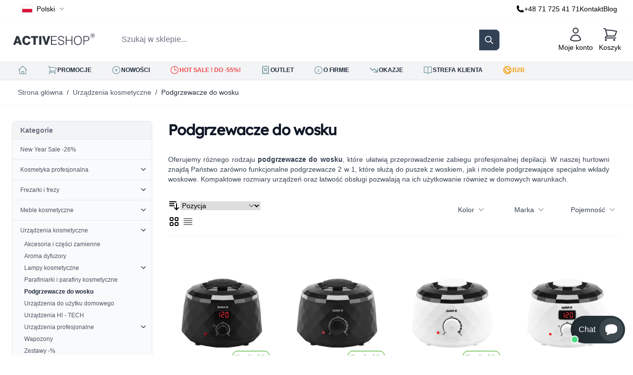

--- FILE ---
content_type: text/html; charset=UTF-8
request_url: https://activeshop.com.pl/urzadzenia-kosmetyczne/podgrzewacze-do-wosku.html
body_size: 91666
content:
<!doctype html>
<html lang="pl">
<head >
    <meta charset="utf-8"/>
<meta name="title" content="Podgrzewacze do wosku | Hurtownia Activeshop"/>
<meta name="description" content="Zamów podgrzewacze wosku do depilacji na Activeshop.com.pl!"/>
<meta name="robots" content="INDEX,FOLLOW"/>
<meta name="viewport" content="width=device-width, initial-scale=1"/>
<meta name="google-translate-customization" content="29d466efb24bee36-f9f444fdd106a0e2-g5468128b59ed8601-15"/>
<title>Podgrzewacze do wosku | Hurtownia Activeshop</title>
<link  rel="stylesheet" type="text/css"  media="all" href="https://activeshop.com.pl/static/version1765454746/frontend/Activ/hyva/pl_PL/css/styles.min.css" />
<link  type="text/css" href="https://fonts.googleapis.com/css2?family=Inter:wght@100;200;300;400;500;600;700;800;900" />
<link  rel="canonical" href="https://activeshop.com.pl/urzadzenia-kosmetyczne/podgrzewacze-do-wosku.html" />
<link  rel="alternate" hreflang="pl" href="https://activeshop.com.pl/urzadzenia-kosmetyczne/podgrzewacze-do-wosku.html" />
<link  rel="alternate" hreflang="en" href="https://activeshop.com.pl/eng/cosmetic-devices/wax-heaters.html" />
<link  rel="alternate" hreflang="de" href="https://activeshop.com.pl/de/kosmetische-gerate/wachs-und-paste-heizgerate.html" />
<link  rel="icon" type="image/x-icon" href="https://activeshop.com.pl/media/favicon/default/favicon.png" />
<link  rel="shortcut icon" type="image/x-icon" href="https://activeshop.com.pl/media/favicon/default/favicon.png" />
<!--d6924e4b720d2678b026d2a82ddaefa0-->
<!--7iHDjvAIYsT4tY98q1EXJRFqzJQnnJhl-->
<meta name="google-site-verification" content="ATrNqb4hDtnClvb03Ts-sv1eDkjzQ7XlQ_jQYZxGB78" />
<meta name="facebook-domain-verification" content="qx6qk52h6ipm5v8lizwln64ea1xzo5" />

            
<meta property="og:type" content="product.group"/>
<meta property="og:url" content="https://activeshop.com.pl/urzadzenia-kosmetyczne/podgrzewacze-do-wosku.html"/>
<meta property="og:title" content="Podgrzewacze do wosku | Hurtownia Activeshop"/>
<meta property="og:description" content="Zamów podgrzewacze wosku do depilacji na Activeshop.com.pl!"/>
<meta property="og:image" content="https://activeshop.com.pl/static/version1765454746/frontend/Activ/hyva/pl_PL/images/logo.svg"/>
<meta property="og:site_name" content="ACTIVESHOP"/>

<script>
window.addEventListener('init-external-scripts', () => {
	(function(w,d,s,l,i){w[l]=w[l]||[];w[l].push({'gtm.start':
	new Date().getTime(),event:'gtm.js'});var f=d.getElementsByTagName(s)[0],
	j=d.createElement(s),dl=l!='dataLayer'?'&l='+l:'';j.async=true;j.src=
	'https://www.googletagmanager.com/gtm.js?id='+i+dl;f.parentNode.insertBefore(j,f);
	})(window,document,'script','dataLayer','GTM-TN9NFVK');
}, {once: true, passive: true});
</script>
<script>
    window.offerConfigData = {"enabled":false};
</script>



<script data-rocketjavascript="false">
    var MagefanWebP = {

        _canUseWebP: null,

        getUserAgentInfo: function(){
            try {
                var ua = navigator.userAgent,
                    tem,
                    M = ua.match(/(opera|chrome|safari|firefox|msie|trident(?=\/))\/?\s*(\d+)/i) || [];
                if (/trident/i.test(M[1])) {
                    tem = /\brv[ :]+(\d+)/g.exec(ua) || [];
                    return ['IE', (tem[1] || '')];
                }
                if (M[1] === 'Chrome') {
                    tem = ua.match(/\b(OPR|Edge)\/(\d+)/);
                    if (tem != null) {
                        tem = tem.slice(1);
                        tem[0] = tem[0].replace('OPR', 'Opera');
                        return tem;
                    }
                }
                M = M[2] ? [M[1], M[2]] : [navigator.appName, navigator.appVersion, '-?'];
                if ((tem = ua.match(/version\/(\d+)/i)) != null) M.splice(1, 1, tem[1]);
                return M;
            } catch (e) {
                return ['', 0];
            }
        },

        canUseWebP: function(){

            

            if (null !== this._canUseWebP){
                return this._canUseWebP;
            }

            try {
                var elem = document.createElement('canvas');
                if (!!(elem.getContext && elem.getContext('2d'))) {
                    var r = (elem.toDataURL('image/webp').indexOf('data:image/webp') == 0);
                    if (!r) {
                        var ua = this.getUserAgentInfo();
                        if (ua && ua.length > 1) {
                            ua[0] = ua[0].toLowerCase();
                            if ('firefox' == ua[0] && parseInt(ua[1]) >= 65) {
                                this._canUseWebP = true;
                                return this._canUseWebP;
                            }
                            if ('edge' == ua[0] && parseInt(ua[1]) >= 18) {
                                this._canUseWebP = true;
                                return this._canUseWebP;
                            }
                            if ('safari' == ua[0]) {
                                if (navigator.platform.includes('Mac')) {
                                    if (parseInt(ua[1]) >= 16) {
                                        this._canUseWebP = true;
                                    }
                                } else {
                                    if (parseInt(ua[1]) >= 15) {
                                        this._canUseWebP = true;
                                    }
                                }

                                return this._canUseWebP;
                            }
                        }
                    }

                    this._canUseWebP = r;
                    return this._canUseWebP;
                }
                this._canUseWebP = false;
                return this._canUseWebP;
            } catch (e) {
                console.log(e);
                this._canUseWebP = false;
                return this._canUseWebP;
            }
        },

        getOriginWebPImage: function(src) {
            if (src.indexOf('mf_webp') == -1) {
                return src;
            }

            var array = src.split('/');
            var imageFormat = '';

            for (var i = 0; i < array.length; i++) {
                if (array[i] == 'mf_webp') {
                    imageFormat = array[i + 1];
                    array.splice(i, 3);
                    break;
                }
            }
            src = array.join('/');
            return src.replace('.webp', '.' + imageFormat);
        },

        getWebUrl: function (imageUrl) {
            /* @var string */
            imageUrl = imageUrl.trim();
            var baseUrl = 'https://activeshop.com.pl/';
            var imageFormat = imageUrl.split('.').pop();

            if ('webp' === imageFormat) {
                return imageUrl;
            }

            var mediaBaseUrl = 'https://activeshop.com.pl/media/';
            var staticBaseUrl = 'https://activeshop.com.pl/static/';

            if (imageUrl.indexOf(mediaBaseUrl) == -1 && imageUrl.indexOf(staticBaseUrl) == -1) {
                return false;
            }

            var imagePath = imageUrl;
            imagePath = imagePath.replace(mediaBaseUrl, 'media/');
            imagePath = imagePath.replace(staticBaseUrl, 'static/');
            imagePath = imagePath.replace(baseUrl + 'pub/media/', 'media/');
            imagePath = imagePath.replace(baseUrl + 'pub/static/', 'static/');
            imagePath = imagePath.replace(/\.(jpg|jpeg|png|JPG|JPEG|PNG|gif|GIF)/i, '.webp');
            imagePath = mediaBaseUrl + 'mf_webp/' + imageFormat + '/' + imagePath;
            imagePath = imagePath.replace('%20', ' ');
            imagePath = imagePath.replace(/version\d{10}\//g, '');
            return imagePath;
        }
    };

    /* MagicToolboxContainer Fix */
    function MagefanWebPMagicToolboxContainerFix()
    {
        if (!MagefanWebP.canUseWebP()) {
            (function(){
                var i;
                var els = document.querySelectorAll('.MagicToolboxContainer a, .MagicToolboxContainer img');
                if (!els) return;
                var el;
                for (i=0; i<els.length; i++) {
                    el = els[i];
                    if (el.href) {
                        el.href = MagefanWebP.getOriginWebPImage(el.href);
                    }

                    if (el.getAttribute('webpimg')) {
                        el.src = MagefanWebP.getOriginWebPImage(el.getAttribute('webpimg'));
                    } else {
                        if (el.src) {
                            el.src = MagefanWebP.getOriginWebPImage(el.src);
                        }
                    }

                    if (el.dataset && el.dataset.image) {
                        el.dataset.image = MagefanWebP.getOriginWebPImage(el.dataset.image);
                    }

                }
            })();
        } else {
            replacePixelMagicToolbox();
            checkIfPixelReplaced();
        }
    }

    function replacePixelMagicToolbox() {
        (function() {
            var i, els = document.querySelectorAll('.MagicToolboxContainer img');

            if (!els) return;
            var el;

            for (i=0; i<els.length; i++) {
                el = els[i];

                if (el.getAttribute('webpimg')) {
                    el.src = el.getAttribute('webpimg');
                }
            }
        })();
    }

    function checkIfPixelReplaced() {
        var intervalCounter = 0,
            waitForMagicToolbox = setInterval(function() {
                if (document.querySelectorAll('figure img[src$="/p.jpg"]').length) {
                    replacePixelMagicToolbox();
                    clearInterval(waitForMagicToolbox);
                }

                if (intervalCounter > 10) {
                    clearInterval(waitForMagicToolbox);
                }

                intervalCounter++;
            }, 500);
    }

    document.addEventListener('DOMContentLoaded', function(){
        if (!MagefanWebP.canUseWebP()) {
            document.body.className += ' no-webp ';

            (function(){
                var i;
                var els = document.querySelectorAll('a[href$=".webp"]');
                if (!els) return;
                var el;
                for (i=0; i<els.length; i++) {
                    el = els[i];
                    if (el.href) {
                        el.href = MagefanWebP.getOriginWebPImage(el.href);
                    }
                }
            })();

        } else {
            document.body.className += ' webp-supported ';
        }
    });
</script>
<script>
    document.addEventListener('DOMContentLoaded', function(e){
        if (!MagefanWebP.canUseWebP()) {
            /* Replace some custom webp images with original one if webp is not supported */
            /* Can add <a> tag in future as well */
            setInterval(function(){
                document.querySelectorAll("img[src$='.webp']:not(.no-origin-webp-img)").forEach(function(el){
                    var scr = el.getAttribute('src');
                    var newScr = MagefanWebP.getOriginWebPImage(scr);

                    if (scr != newScr) {
                        el.setAttribute('src', newScr);
                    } else {
                        el.classList.add('no-origin-webp-img');
                    }
                });

            }, 1000);
        }

        function processLazyPictureImg(img)
        {
            var src = img.getAttribute('src');
            var keys = ['original', 'src', 'lazyload'];
            var original, _original;
            for (var i=0;i<keys.length;i++) {
                _original = img.getAttribute('data-' + keys[i]);
                if (_original) {
                    original = _original;
                    break;
                }
            }
            if (original == src) {

                if (img.getAttribute('data-mf-lazy-picture-img')) return;
                img.setAttribute('data-mf-lazy-picture-img', 1);


                img.parentElement.querySelectorAll('source').forEach(function(el){
                    var srcset = el.getAttribute('srcset');
                    var originalset = el.getAttribute('data-originalset');
                    if (originalset && (originalset != srcset)) {
                        el.setAttribute('srcset', originalset);
                        el.classList.remove('lazyload');
                    }
                });

                var lazyLoader = img.closest('.lazy-loader');
                if (lazyLoader) {
                    lazyLoader.classList.remove('lazy-loader');
                }

                document.querySelectorAll("picture img[src='"+src+"']").forEach(function(img){
                    processLazyPictureImg(img);
                });

            }
        }

        document.querySelectorAll('picture img[data-original],picture img[data-src],picture img[data-lazyload]').forEach(function(el){
            el.addEventListener('load', function(e){
                processLazyPictureImg(e.target);
            });
            processLazyPictureImg(el);
        });
    });
</script>
<style>
    picture.mfwebp source.lazyload,
    picture.mfwebp source.lazy {background:none;content:none;}
</style>

<script nonce="NG40NGgyaHRyNHAxYzE0Nnh5YmppdzM2Mzg3enF6dXM=">
    window.YIREO_GOOGLETAGMANAGER2_ENABLED = true;
    (function (events) {
        const initYireoGoogleTagManager2 = function () {
            events.forEach(function (eventType) {
                window.removeEventListener(eventType, initYireoGoogleTagManager2);
            });

                        (function (w, d, s, l, i) {
                w[l] = w[l] || [];
                w[l].push({'gtm.start': new Date().getTime(), event: 'gtm.js'});
                var f = d.getElementsByTagName(s)[0],
                    j = d.createElement(s),
                    dl = l != 'dataLayer' ? '&l=' + l : '';
                j.async = true;
                j.src = 'https\u003A\u002F\u002Fwww.googletagmanager.com' + '/gtm.js?id=' + i + dl;
                f.parentNode.insertBefore(j, f);
            })(window, document, 'script', 'dataLayer', 'GTM\u002DTN9NFVK');
                    };

        events.forEach(function (eventType) {
            window.addEventListener(eventType, initYireoGoogleTagManager2, {once: true, passive: true})
        });
    })(['load', 'keydown', 'mouseover', 'scroll', 'touchstart', 'wheel']);

    </script>
<script>
    var BASE_URL = 'https://activeshop.com.pl/';
    var THEME_PATH = 'https://activeshop.com.pl/static/version1765454746/frontend/Activ/hyva/pl_PL';
    var COOKIE_CONFIG = {
        "expires": null,
        "path": "\u002F",
        "domain": "",
        "secure": false,
        "lifetime": "1440",
        "cookie_restriction_enabled": true    };
    var CURRENT_STORE_CODE = 'MAIN_SHOP_pl';
    var CURRENT_WEBSITE_ID = '1';

    window.hyva = window.hyva || {}

    window.cookie_consent_groups = window.cookie_consent_groups || {}
    window.cookie_consent_groups['necessary'] = true;

    window.cookie_consent_config = window.cookie_consent_config || {};
    window.cookie_consent_config['necessary'] = [].concat(
        window.cookie_consent_config['necessary'] || [],
        [
            'user_allowed_save_cookie',
            'form_key',
            'mage-messages',
            'private_content_version',
            'mage-cache-sessid',
            'last_visited_store',
            'section_data_ids'
        ]
    );
</script>
<script>
    'use strict';
    (function( hyva, undefined ) {

        function lifetimeToExpires(options, defaults) {

            const lifetime = options.lifetime || defaults.lifetime;

            if (lifetime) {
                const date = new Date;
                date.setTime(date.getTime() + lifetime * 1000);
                return date;
            }

            return null;
        }

        function generateRandomString() {

            const allowedCharacters = '0123456789abcdefghijklmnopqrstuvwxyzABCDEFGHIJKLMNOPQRSTUVWXYZ',
                length = 16;

            let formKey = '',
                charactersLength = allowedCharacters.length;

            for (let i = 0; i < length; i++) {
                formKey += allowedCharacters[Math.round(Math.random() * (charactersLength - 1))]
            }

            return formKey;
        }

        const sessionCookieMarker = {noLifetime: true}

        const cookieTempStorage = {};

        const internalCookie = {
            get(name) {
                const v = document.cookie.match('(^|;) ?' + name + '=([^;]*)(;|$)');
                return v ? v[2] : null;
            },
            set(name, value, days, skipSetDomain) {
                let expires,
                    path,
                    domain,
                    secure,
                    samesite;

                const defaultCookieConfig = {
                    expires: null,
                    path: '/',
                    domain: null,
                    secure: false,
                    lifetime: null,
                    samesite: 'lax'
                };

                const cookieConfig = window.COOKIE_CONFIG || {};

                expires = days && days !== sessionCookieMarker
                    ? lifetimeToExpires({lifetime: 24 * 60 * 60 * days, expires: null}, defaultCookieConfig)
                    : lifetimeToExpires(window.COOKIE_CONFIG, defaultCookieConfig) || defaultCookieConfig.expires;

                path = cookieConfig.path || defaultCookieConfig.path;
                domain = !skipSetDomain && (cookieConfig.domain || defaultCookieConfig.domain);
                secure = cookieConfig.secure || defaultCookieConfig.secure;
                samesite = cookieConfig.samesite || defaultCookieConfig.samesite;

                document.cookie = name + "=" + encodeURIComponent(value) +
                    (expires && days !== sessionCookieMarker ? '; expires=' + expires.toGMTString() : '') +
                    (path ? '; path=' + path : '') +
                    (domain ? '; domain=' + domain : '') +
                    (secure ? '; secure' : '') +
                    (samesite ? '; samesite=' + samesite : 'lax');
            },
            isWebsiteAllowedToSaveCookie() {
                const allowedCookies = this.get('user_allowed_save_cookie');
                if (allowedCookies) {
                    const allowedWebsites = JSON.parse(unescape(allowedCookies));

                    return allowedWebsites[CURRENT_WEBSITE_ID] === 1;
                }
                return false;
            },
            getGroupByCookieName(name) {
                const cookieConsentConfig = window.cookie_consent_config || {};
                let group = null;
                for (let prop in cookieConsentConfig) {
                    if (!cookieConsentConfig.hasOwnProperty(prop)) continue;
                    if (cookieConsentConfig[prop].includes(name)) {
                        group = prop;
                        break;
                    }
                }
                return group;
            },
            isCookieAllowed(name) {
                const cookieGroup = this.getGroupByCookieName(name);
                return cookieGroup
                    ? window.cookie_consent_groups[cookieGroup]
                    : this.isWebsiteAllowedToSaveCookie();
            },
            saveTempStorageCookies() {
                for (const [name, data] of Object.entries(cookieTempStorage)) {
                    if (this.isCookieAllowed(name)) {
                        this.set(name, data['value'], data['days'], data['skipSetDomain']);
                        delete cookieTempStorage[name];
                    }
                }
            }
        };

        hyva.getCookie = (name) => {
            const cookieConfig = window.COOKIE_CONFIG || {};

            if (cookieConfig.cookie_restriction_enabled && ! internalCookie.isCookieAllowed(name)) {
                return cookieTempStorage[name] ? cookieTempStorage[name]['value'] : null;
            }

            return internalCookie.get(name);
        }

        hyva.setCookie = (name, value, days, skipSetDomain) => {
            const cookieConfig = window.COOKIE_CONFIG || {};

            if (cookieConfig.cookie_restriction_enabled && ! internalCookie.isCookieAllowed(name)) {
                cookieTempStorage[name] = {value, days, skipSetDomain};
                return;
            }
            return internalCookie.set(name, value, days, skipSetDomain);
        }


        hyva.setSessionCookie = (name, value, skipSetDomain) => {
            return hyva.setCookie(name, value, sessionCookieMarker, skipSetDomain)
        }

        hyva.getBrowserStorage = () => {
            const browserStorage = window.localStorage || window.sessionStorage;
            if (!browserStorage) {
                console.warn('Browser Storage is unavailable');
                return false;
            }
            try {
                browserStorage.setItem('storage_test', '1');
                browserStorage.removeItem('storage_test');
            } catch (error) {
                console.warn('Browser Storage is not accessible', error);
                return false;
            }
            return browserStorage;
        }

        hyva.postForm = (postParams) => {
            const form = document.createElement("form");

            let data = postParams.data;

            if (! postParams.skipUenc && ! data.uenc) {
                data.uenc = btoa(window.location.href);
            }
            form.method = "POST";
            form.action = postParams.action;

            Object.keys(postParams.data).map(key => {
                const field = document.createElement("input");
                field.type = 'hidden'
                field.value = postParams.data[key];
                field.name = key;
                form.appendChild(field);
            });

            const form_key = document.createElement("input");
            form_key.type = 'hidden';
            form_key.value = hyva.getFormKey();
            form_key.name="form_key";
            form.appendChild(form_key);

            document.body.appendChild(form);

            form.submit();
        }

        hyva.getFormKey = function () {
            let formKey = hyva.getCookie('form_key');

            if (!formKey) {
                formKey = generateRandomString();
                hyva.setCookie('form_key', formKey);
            }

            return formKey;
        }

        hyva.formatPrice = (value, showSign, options = {}) => {
            const groupSeparator = options.groupSeparator;
            const decimalSeparator = options.decimalSeparator
            delete options.groupSeparator;
            delete options.decimalSeparator;
            const formatter = new Intl.NumberFormat(
                'pl\u002DPL',
                Object.assign({
                    style: 'currency',
                    currency: 'EUR',
                    signDisplay: showSign ? 'always' : 'auto'
                }, options)
            );
            return (typeof Intl.NumberFormat.prototype.formatToParts === 'function') ?
                formatter.formatToParts(value).map(({type, value}) => {
                    switch (type) {
                        case 'currency':
                            return '\u20AC' || value;
                        case 'minusSign':
                            return '- ';
                        case 'plusSign':
                            return '+ ';
                        case 'group':
                            return groupSeparator !== undefined ? groupSeparator : value;
                        case 'decimal':
                            return decimalSeparator !== undefined ? decimalSeparator : value;
                        default :
                            return value;
                    }
                }).reduce((string, part) => string + part) :
                formatter.format(value);
        }

        const formatStr = function (str, nStart) {
            const args = Array.from(arguments).slice(2);

            return str.replace(/(%+)([0-9]+)/g, (m, p, n) => {
                const idx = parseInt(n) - nStart;

                if (args[idx] === null || args[idx] === void 0) {
                    return m;
                }
                return p.length % 2
                    ? p.slice(0, -1).replace('%%', '%') + args[idx]
                    : p.replace('%%', '%') + n;
            })
        }

        hyva.str = function (string) {
            const args = Array.from(arguments);
            args.splice(1, 0, 1);

            return formatStr.apply(undefined, args);
        }

        hyva.strf = function () {
            const args = Array.from(arguments);
            args.splice(1, 0, 0);

            return formatStr.apply(undefined, args);
        }

        /**
         * Take a html string as `content` parameter and
         * extract an element from the DOM to replace in
         * the current page under the same selector,
         * defined by `targetSelector`
         */
        hyva.replaceDomElement = (targetSelector, content) => {
            // Parse the content and extract the DOM node using the `targetSelector`
            const parser = new DOMParser();
            const doc = parser.parseFromString(content, 'text/html');
            const contentNode = doc.querySelector(targetSelector);

            // Bail if content or target can't be found
            if (!contentNode || !document.querySelector(targetSelector)) {
                return;
            }

                        hyva.activateScripts(contentNode);
            
            // Replace the old DOM node with the new content
            document.querySelector(targetSelector).replaceWith(contentNode);

            // Reload customerSectionData and display cookie-messages if present
            window.dispatchEvent(new CustomEvent("reload-customer-section-data"));
            hyva.initMessages();
        }

        hyva.removeScripts = (contentNode) => {
            const scripts = contentNode.getElementsByTagName('script');
            for (let i = 0; i < scripts.length; i++) {
                scripts[i].parentNode.removeChild(scripts[i]);
            }
            const templates = contentNode.getElementsByTagName('template');
            for (let i = 0; i < templates.length; i++) {
                const container = document.createElement('div');
                container.innerHTML = templates[i].innerHTML;
                hyva.removeScripts(container);
                templates[i].innerHTML = container.innerHTML;
            }
        }

        hyva.activateScripts = (contentNode) => {
            // Create new array from HTMLCollection to avoid mutation of collection while manipulating the DOM.
            const scripts = Array.from(contentNode.getElementsByTagName('script'));

            // Iterate over all script tags to duplicate+inject each into the head
            for (const original of scripts) {
                const script = document.createElement('script');
                original.type && (script.type = original.type);
                script.innerHTML = original.innerHTML;

                // Remove the original (non-executing) script from the contentNode
                original.parentNode.removeChild(original)

                // Add script to head
                document.head.appendChild(script);
            }

            return contentNode;
        }

        const replace = {['+']: '-', ['/']: '_', ['=']: ','};
        hyva.getUenc = () => btoa(window.location.href).replace(/[+/=]/g, match => replace[match]);

        let currentTrap;

        const focusableElements = (rootElement) => {
            const selector = 'button, [href], input, select, textarea, details, [tabindex]:not([tabindex="-1"]';
            return Array.from(rootElement.querySelectorAll(selector))
                .filter(el => {
                    return el.style.display !== 'none'
                        && !el.disabled
                        && el.tabIndex !== -1
                        && (el.offsetWidth || el.offsetHeight || el.getClientRects().length)
                })
        }

        const focusTrap = (e) => {
            const isTabPressed = e.key === 'Tab' || e.keyCode === 9;
            if (!isTabPressed) return;

            const focusable = focusableElements(currentTrap)
            const firstFocusableElement = focusable[0]
            const lastFocusableElement = focusable[focusable.length - 1]

            e.shiftKey
                ? document.activeElement === firstFocusableElement && (lastFocusableElement.focus(), e.preventDefault())
                : document.activeElement === lastFocusableElement && (firstFocusableElement.focus(), e.preventDefault())
        };

        hyva.releaseFocus = (rootElement) => {
            if (currentTrap && (!rootElement || rootElement === currentTrap)) {
                currentTrap.removeEventListener('keydown', focusTrap)
                currentTrap = null
            }
        }
        hyva.trapFocus = (rootElement) => {
            if (!rootElement) return;
            hyva.releaseFocus()
            currentTrap = rootElement
            rootElement.addEventListener('keydown', focusTrap)
            const firstElement = focusableElements(rootElement)[0]
            firstElement && firstElement.focus()
        }

        hyva.safeParseNumber = (rawValue) => {
            const number = rawValue ? parseFloat(rawValue) : null;

            return Array.isArray(number) || isNaN(number) ? rawValue : number;
        }

        const toCamelCase = s => s.split('_').map(word => word.charAt(0).toUpperCase() + word.slice(1)).join('');
        hyva.createBooleanObject = (name, value = false, additionalMethods = {}) => {

            const camelCase = toCamelCase(name);
            const key = '__hyva_bool_' + name

            return new Proxy(Object.assign(
                additionalMethods,
                {
                    [key]: !!value,
                    [name]() {return !!this[key]},
                    ['!' + name]() {return !this[key]}, // @deprecated This does not work with non-CSP Alpine
                    ['not' + camelCase]() {return !this[key]},
                    ['toggle' + camelCase]() {this[key] = !this[key]},
                    [`set${camelCase}True`]() {this[key] = true},
                    [`set${camelCase}False`]() {this[key] = false},
                }
            ), {
                set(target, prop, value) {
                    return prop === name
                        ? (target[key] = !!value)
                        : Reflect.set(...arguments);
                }
            })
        }

                hyva.alpineInitialized = (fn) => window.addEventListener('alpine:initialized', fn, {once: true})
        window.addEventListener('alpine:init', () => Alpine.data('{}', () => ({})), {once: true});
                window.addEventListener('user-allowed-save-cookie', () => internalCookie.saveTempStorageCookies())

    }( window.hyva = window.hyva || {} ));
</script>
<script>
    if (!window.IntersectionObserver) {
        window.IntersectionObserver = function (callback) {
            this.observe = el => el && callback(this.takeRecords());
            this.takeRecords = () => [{isIntersecting: true, intersectionRatio: 1}];
            this.disconnect = () => {};
            this.unobserve = () => {};
        }
    }
</script>

</head>
<body id="html-body" class="page-with-filter page-products categorypath-urzadzenia-kosmetyczne-podgrzewacze-do-wosku category-podgrzewacze-do-wosku catalog-category-view page-layout-2columns-left">

    <div x-data="initAds()" x-init="init()"></div>
    <script>
        function initAds()
        {
            // Function to load external script. Return promise to be able to take action when loaded
            function load() {
                return new Promise(resolve => {
                    const script = document.createElement('script');
                    script.type = 'text/javascript';
                    script.src = 'https://www.googletagmanager.com/gtag/js?id=AW-1070663525';
                    script.async = true;
                    script.onload = resolve;
                    document.head.appendChild(script);
                })
            }

            return {
                init() {
                    let self = this;
                    const initExternalScript = () => {
                        load().then(() => this.passParams());
                    };

                    window.addEventListener('init-external-scripts', initExternalScript, {once: true, passive: true})
                },
                passParams() {
                    window.dataLayer = window.dataLayer || [];
                    function gtag(){dataLayer.push(arguments);}
                    gtag('js', new Date());
                    gtag('config', 'AW-1070663525');
                }
            }
        }
    </script>

<!-- Google Tag Manager (noscript) -->
<noscript><iframe src="https://www.googletagmanager.com/ns.html?id=GTM-TN9NFVK"
height="0" width="0" style="display:none;visibility:hidden"></iframe></noscript>
<!-- End Google Tag Manager (noscript) -->    
            
        <script>
            !function(f,b,e,v,n,t,s){if(f.fbq)return;n=f.fbq=function(){n.callMethod?
                n.callMethod.apply(n,arguments):n.queue.push(arguments)};if(!f._fbq)f._fbq=n;
                n.push=n;n.loaded=!0;n.version='2.0';n.queue=[];
                t=b.createElement(e);t.async=!0;t.src=v;s=b.getElementsByTagName(e)[0];
                s.parentNode.insertBefore(t,s)}(window,
                document,'script','https://connect.facebook.net/en_US/fbevents.js');
        </script>
        <script>fbq('init', 5721447804632632);</script>

        <!-- Facebook Pixel Code -->
        <noscript>
            <img height="1" width="1" style="display:none" alt="Facebook Pixel"
                 src="https://www.facebook.com/tr?id=5721447804632632&ev=PageView&noscript=1"
            />
        </noscript>
        <!-- End Facebook Pixel Code -->
                <script> fbq('track', 'PageView'); </script>
    <noscript><iframe src="https://www.googletagmanager.com/ns.html?id=GTM-TN9NFVK" height="0" width="0" style="display:none;visibility:hidden"></iframe></noscript>
<input name="form_key" type="hidden" value="fLAVP6g0Ralt8gAS" />
    <noscript>
        <section class="message global noscript border-b-2 border-blue-500 bg-blue-50 shadow-none m-0 px-0 rounded-none font-normal">
            <div class="container text-center">
                <p>
                    <strong>Wygląda na to, że JavaScript jest wyłączony w twojej przeglądarce.</strong>
                    <span>
                        By w pełni cieszyć się naszą stroną, upewnij się, że włączyłeś JavaScript w swojej przeglądarce.                    </span>
                </p>
            </div>
        </section>
    </noscript>


<script>
    document.body.addEventListener('touchstart', () => {}, {passive: true})
</script>

<script>
    function initCookieBanner() {
        const isUserAllowedSaveCookieName = 'user_allowed_save_cookie';
        const currentWebsiteId = 1;

        const isAllowedSaveCookie = () => {
            const allowedCookies = hyva.getCookie(isUserAllowedSaveCookieName);
            const allowedCookieWebsites = allowedCookies
                ? JSON.parse(unescape(allowedCookies))
                : [];

            return allowedCookieWebsites[currentWebsiteId] !== undefined
                ? !! allowedCookieWebsites[currentWebsiteId]
                : false;
        };

        return {
            showCookieBanner: false,
            cookieName: isUserAllowedSaveCookieName,
            cookieValue: '{"1":1}',
            cookieLifetime: '31536000',
            noCookiesUrl: 'https\u003A\u002F\u002Factiveshop.com.pl\u002Fcookie\u002Findex\u002FnoCookies\u002F',

            checkAcceptCookies() {
                this.showCookieBanner = ! isAllowedSaveCookie();
            },
            setAcceptCookies() {
                const cookieExpires = this.cookieLifetime /  60 / 60 / 24;
                hyva.setCookie(this.cookieName, this.cookieValue, cookieExpires);
                if (!hyva.getCookie(this.cookieName)) {
                    window.location.href = this.noCookiesUrl;
                } else {
                    window.dispatchEvent(new CustomEvent('user-allowed-save-cookie'));
                }
            }
        }
    }
</script>

<section id="notice-cookie-block"
         x-data="initCookieBanner();"
         @private-content-loaded.window="setAcceptCookies()"
>
    <template x-if="showCookieBanner">
        <div role="dialog"
             aria-modal="true"
             class="container fixed py-0 right-0 bottom-0 z-30 flex max-w-full bg-container-darker
                border-t-2 border-container-darker"
        >
            <button @click="showCookieBanner = false;" aria-label="Close panel"
                    class="absolute right-0 top-0 p-4">
                <svg xmlns="http://www.w3.org/2000/svg" fill="none" viewBox="0 0 24 24" stroke-width="2" stroke="currentColor" width="24" height="24" role="img">
  <path stroke-linecap="round" stroke-linejoin="round" d="M6 18L18 6M6 6l12 12"/>
<title>x</title></svg>
            </button>

            <div class="p-2 pr-4">
                <p class="mb-1">
                    <span class="font-semibold">
                        Używamy cookies aby ułatwić korzystanie ze sklepu.                    </span>
                </p>
                <p class="mb-1">
                    <span>
                        Zgodnie z dyrektywą dotyczącą prywatności w sieci, musimy zapytać o Twoją zgodę na zapisywanie plików cookies.                    </span>
                </p>
                <p class="mb-4">
                    <a href="https://activeshop.com.pl/polityka-prywatnosci"
                       class="underline">
                        Czytaj więcej                    </a>
                </p>
                <div class="my-2">
                    <button @click="setAcceptCookies(); showCookieBanner = false"
                            id="btn-cookie-allow"
                            class="btn btn-primary text-sm"
                    >
                        Zezwalaj na pliki cookie                    </button>
                </div>
            </div>
        </div>
    </template>
</section>
<script nonce="NG40NGgyaHRyNHAxYzE0Nnh5YmppdzM2Mzg3enF6dXM=">
    function yireoGoogleTagManager2Pusher(eventData, message, callback) {

        if (eventData?.ecommerce?.items && Array.isArray(eventData.ecommerce.items)) {
            const remarketingItems = eventData.ecommerce.items.map(item => ({
                id: item?.item_id || '',
                google_business_vertical: 'retail'
            }));

            if (remarketingItems.length > 0) {
                eventData.ecommerce.remarketing_items = remarketingItems;
            }
        }

        window.YIREO_GOOGLETAGMANAGER2_PAST_EVENTS = window.YIREO_GOOGLETAGMANAGER2_PAST_EVENTS || [];

        function doCallback(cb) {
            if (undefined === cb) {
                return;
            }

            cb();
        }

        const copyEventData = Object.assign({}, eventData);
        let metaData = {};
        if (copyEventData.meta) {
            metaData = copyEventData.meta;
            delete copyEventData.meta;
        }

        const eventHash = btoa(encodeURIComponent(JSON.stringify(copyEventData)));
        if (window.YIREO_GOOGLETAGMANAGER2_PAST_EVENTS.includes(eventHash)) {
            yireoGoogleTagManager2Logger('Warning: Event already triggered', eventData);
            doCallback(callback);
            return;
        }

        if (metaData && metaData.allowed_pages && metaData.allowed_pages.length > 0
            && false === metaData.allowed_pages.some(page => window.location.pathname.includes(page))) {
            yireoGoogleTagManager2Logger('Warning: Skipping event, not in allowed pages', window.location.pathname, eventData);
            doCallback(callback);
            return;
        }

        if (metaData && metaData.allowed_events) {
            for (const [allowedEventKey, allowedEvent] of Object.entries(metaData.allowed_events)) {
                window.addEventListener(allowedEvent, function () {
                    const eventDataCopy = Object.assign({}, eventData);
                    eventDataCopy.meta.allowed_events = false;
                    yireoGoogleTagManager2Pusher(eventDataCopy, 'push (allowed event "' + eventData.event + '") [script-pusher]');
                });
            }

            yireoGoogleTagManager2Logger('Warning: Skipping event, not in allowed events', window.location.pathname, eventData);
            doCallback(callback);
            return;
        }

        if (!message) {
            message = 'push (unknown) [unknown]';
        }

        yireoGoogleTagManager2Logger(message, eventData);
        window.dataLayer = window.dataLayer || [];

        if (eventData.ecommerce) {
            window.dataLayer.push({ecommerce: null});
        }

        try {
            window.dataLayer.push(eventData);
            window.YIREO_GOOGLETAGMANAGER2_PAST_EVENTS.push(eventHash);
        } catch(error) {
            doCallback(callback);
        }

        doCallback(callback);
    }
</script>
<script nonce="NG40NGgyaHRyNHAxYzE0Nnh5YmppdzM2Mzg3enF6dXM=">
    function yireoGoogleTagManager2Logger(...args) {
        const debug = window.YIREO_GOOGLETAGMANAGER2_DEBUG || false;
        if (false === debug) {
            return;
        }

        var color = 'gray';
        if (args[0].toLowerCase().startsWith('push')) {
            color = 'green';
        }

        if (args[0].toLowerCase().startsWith('warning')) {
            color = 'orange';
        }

        var css = 'color:white; background-color:' + color + '; padding:1px;'
        console.log('%cYireo_GoogleTagManager2', css, ...args);
    }
</script>
<script type="text/javascript">
    window.addEventListener('private-content-loaded', function (event) {
        let response = event.detail.data;
        let cookiesAllowed = !!hyva.getCookie('user_allowed_save_cookie');
        if (response['xc_gtm'] && cookiesAllowed) {
            let dataLayerData = response['xc_gtm'].datalayer;
            if (dataLayerData != null) {
                var dataLayer = window.dataLayer || [];
                for (let index in dataLayerData) {
                   // dataLayer.push(dataLayerData[index]);
                }
            }
        }
    });
</script>


    <div x-show="!isInitialized" @livechat-init.window="isInitialized = true" id="smartsupp-widget-button-facade" class="fixed right-4 bottom-6 z-50" x-data="initLivechatWidget()" @click="open">
        <div role="button" tabindex="0" class="text-white group flex-center w-full bg-gradient-to-r from-[#202a2f] to-[#2a383e] hover:from-[#20252f] hover:to-[#202a2f] text-primary-content rounded-full overflow-hidden cursor-pointer justify-center items-center">
            <div class="flex">
                <div class="hidden sm:flex whitespace-nowrap pl-4 pr-1 items-center">Chat</div>
                <div class="p-1">
                    <div class="flex w-12 h-12 bg-white bg-opacity-10 rounded-full items-center justify-center">
                        <div class="transform transition-transform duration-300 group-hover:scale-115">
                            <svg xmlns="http://www.w3.org/2000/svg" viewBox="0 0 64 64" fill="currentColor"
                                 preserveAspectRatio="xMidYMid meet" width="24" height="24">
                                <path d="M63.113,18.51v-.16C60.323,7.05,44.582,3,31.972,3S3.582,7,.792,18.5a66.22,66.22,0,0,0,0,20.46c1.18,4.74,5.05,8.63,11.36,11.41l-4,5A3.47,3.47,0,0,0,10.882,61a3.39,3.39,0,0,0,1.44-.31L26.862,54c1.79.18,3.49.27,5.07.27,11.04.04,28.41-4.04,31.18-15.43a60.33,60.33,0,0,0,0-20.33Z"></path>
                            </svg>
                        </div>
                    </div>
                </div>
            </div>
            <div id="widget-online-badge" class="absolute left-0 bottom-0 w-2 h-2 p-1.5 bg-green-400 rounded-full border-2 border-white"></div>
        </div>
    </div>
    <script>
        window.addEventListener('init-external-scripts', () => {
            window._smartsupp = {};
            window._smartsupp.key = '0293fc0a25e4be167cece837ebfea599da917801';
            window.smartsupp || (function (d) {
                var s, c, o = smartsupp = function () {
                    o._.push(arguments)
                };
                o._ = [];
                s = d.getElementsByTagName('script')[0];
                c = d.createElement('script');
                c.type = 'text/javascript';
                c.charset = 'utf-8';
                c.async = true;
                c.onload = function () {
                    setTimeout(function(){
                        window.dispatchEvent(new Event('livechat-init'))
                    }, 2000);
                };
                c.src = 'https://www.smartsuppchat.com/loader.js?';
                s.parentNode.insertBefore(c, s);
            })(document);
        }, {once: true, passive: true});

        function initLivechatWidget()
        {
            return {
                isInitialized: false,
                open: function () {
                    smartsupp('chat:open');
                    this.isInitialized = true;
                }
            };
        }
    </script>
<script>
    // https://github.com/Fischer-L/autoComplt
    !function(t,e){"function"==typeof define&&define.amd?define(e):"object"==typeof exports?module.exports=e():t.autoComplt=t.returnExports=e()}(this,function(){"use strict";Array.prototype.indexOf||(Array.prototype.indexOf=function(t,e){if(void 0===this||null===this)throw new TypeError('"this" is null or not defined');var o=this.length>>>0;for(e=+e||0,Math.abs(e)===1/0&&(e=0),0>e&&(e+=o,0>e&&(e=0));o>e;e++)if(this[e]===t)return e;return-1});var t=function(){var t=-1;if("Microsoft Internet Explorer"==navigator.appName){var e=navigator.userAgent,o=new RegExp("MSIE ([0-9]{1,}[.0-9]{0,})");null!=o.exec(e)&&(t=+RegExp.$1)}return-1===t?NaN:t},e=function(){var e=window.navigator.userAgent.toLowerCase();return e.search(/mobile|windows phone/)>=0?i.modeMobile:t()<=9?i.modePC:o().windowWidth>i.modeMobileW?i.modePC:i.modeMobile},o=function(){return window.innerWidth?{windowWidth:window.innerWidth,windowHeight:window.innerHeight}:document.documentElement.offsetHeight?{windowWidth:document.documentElement.offsetWidth,windowHeight:document.documentElement.offsetHeight}:document.body.offsetHeight?{windowWidth:document.body.offsetWidth,windowHeight:document.body.offsetHeight}:document.documentElement.clientHeight?{windowWidth:document.documentElement.clientWidth,windowHeight:document.documentElement.clientHeight}:document.body.clientHeight?{windowWidth:document.body.clientWidth,windowHeight:document.body.clientHeight}:{windowWidth:-1,windowHeight:-1}},i=function(t){return i=t,t.modePC="modePC",t.modeMobile="modeMobile",t.modeMobileW=768,t.autoCompltListClass="autoComplt-list",t.autoCompltHintClass="autoComplt-hint",t.autoCompltHintSelectedClass="autoComplt-hint-selected",t.maxHintNum=e()===i.modePC?10:5,t.autoCompltDelay=250,t.hiddenArg_close_list_n_make_final_selection="hiddenArg_close_list_n_make_final_selection",t.listStatus={attr:"data-listStatus",open:"open"},t.keyCode={up:38,down:40,esc:27,enter:13},t.defaultStyles={autoCompltList:{maxHeight:"none",border:"1px solid #aaa",padding:"0",margin:"0",zIndex:99,overflowX:"hidden",overflowY:"auto",display:"none",position:"absolute",backgroundColor:"#fff"},autoCompltHint:{height:"1.5em",padding:e()===i.modePC?"2px 6px 2px 10px":"6px 6px 6px 10px",margin:"6px 0",overflow:"hidden",listStyleType:"none",color:"#000",backgroundColor:"#fff",cursor:"default",fontSize:"1em"},autoCompltHintSelected:{color:"#fff",backgroundColor:"#3399ff"}},t.adjStyleAttrs={autoCompltList:["border","maxHeight","backgroundColor"],autoCompltHint:["height","padding","margin","color","backgroundColor","fontSize"],autoCompltHintSelected:["color","backgroundColor"]},t.listenersSupported=["select"],i}({}),n=function(t){return t||(t=window.event),t.target||(t.target=t.srcElement),t.stopBubble=function(){this.cancelBubble=!0,this.stopPropoagation&&this.stopPropoagation()},t.stopDefault=function(){return this.preventDefault&&this.preventDefault(),this.returnValue=!1,!1},t},l=function(t,e,o){t.addEventListener?t.addEventListener(e,o):t.attachEvent&&t.attachEvent("on"+e,o)},s=function(t,e,o){t.removeEventListener?t.removeEventListener(e,o):t.detachEvent&&t.detachEvent("on"+e,o)},u=function(t,e){var o=null;if(window.getComputedStyle)o=window.getComputedStyle(t)[e]||null;else if(t.currentStyle){o=t.currentStyle&&t.currentStyle[e];var i,n,l=t.style;null==o&&l&&l[e]&&(o=l[e]),i=l.left,n=t.runtimeStyle&&t.runtimeStyle.left,n&&(t.runtimeStyle.left=t.currentStyle.left),l.left="fontSize"===e?"1em":o,o=l.pixelLeft+"px",l.left=i,n&&(t.runtimeStyle.left=n)}return o},a={buildElem:function(t){var e=document.createElement("DIV");return e.innerHTML=t,e.firstChild.cloneNode(!0)},buildHint:function(t,e){return"string"==typeof t&&t?(t=this.buildElem('<li class="'+i.autoCompltHintClass+'">'+t+"</li>"),t.style.height=t.style.lineHeight=e.autoCompltHint.height,t.style.padding=e.autoCompltHint.padding,t.style.margin=e.autoCompltHint.margin,t.style.overflow=e.autoCompltHint.overflow,t.style.listStyleType=e.autoCompltHint.listStyleType,t.style.color=e.autoCompltHint.color,t.style.backgroundColor=e.autoCompltHint.backgroundColor,t.style.cursor=e.autoCompltHint.cursor,t.style.fontSize=e.autoCompltHint.fontSize,t):null},buildList:function(t){var e=this.buildElem('<ul class="'+i.autoCompltListClass+'"></ul>');return e.style.maxHeight=t.autoCompltList.maxHeight,e.style.border=t.autoCompltList.border,e.style.padding=t.autoCompltList.padding,e.style.margin=t.autoCompltList.margin,e.style.zIndex=t.autoCompltList.zIndex,e.style.overflowX=t.autoCompltList.overflowX,e.style.overflowY=t.autoCompltList.overflowY,e.style.display=t.autoCompltList.display,e.style.position=t.autoCompltList.position,e.style.backgroundColor=t.autoCompltList.backgroundColor,e}},r=function(t){this.uiElem=null,this.assocInput=t,this.mouseOnList=!1,this.onMouseSelectionListener=null,this.maxHintNum=i.maxHintNum,this.styles=JSON.parse(JSON.stringify(i.defaultStyles))};r.prototype.genList=function(){if(!this.uiElem){var t=this;this.uiElem=a.buildList(this.styles),l(this.uiElem,"mouseover",function(e){e=n(e),t.isHint(e.target)&&(t.pick(e.target),t.autoScroll())}),l(this.uiElem,"mouseout",function(e){t.unpick()}),l(this.uiElem,"mousedown",function(e){t.mouseOnList=!0,setTimeout(function(){t.assocInput.focus()},50)}),l(this.uiElem,"mouseup",function(e){e=n(e),t.isHint(e.target)&&(t.pick(e.target),"function"==typeof t.onMouseSelectionListener&&t.onMouseSelectionListener())}),document.body.appendChild(this.uiElem)}},r.prototype.isHint=function(t){if(t&&"object"==typeof t&&1===t.nodeType){var e=" "+t.className+" ";return e.indexOf(" "+i.autoCompltHintClass+" ")>=0}return!1},r.prototype.putHints=function(t){var e=0;if(t instanceof Array){var o,i,n=[];for(i=Math.min(t.length,this.maxHintNum),o=0;i>o;o++)n.push(a.buildHint(t[o],this.styles)),n[n.length-1]||n.pop();if(n.length>0){var l=document.createDocumentFragment();for(o=0,e=n.length;e>o;o++)l.appendChild(n[o]);this.clearHints(),this.genList(),this.uiElem.appendChild(l)}}return e},r.prototype.clearHints=function(){this.uiElem&&(this.uiElem.innerHTML="")},r.prototype.isOpen=function(){return this.uiElem?this.uiElem.getAttribute(i.listStatus.attr)==i.listStatus.open:!1},r.prototype.open=function(){var t;if(this.uiElem&&(t=this.uiElem.querySelectorAll("."+i.autoCompltHintClass))&&t.length){var e,o;for(o=this.assocInput.getBoundingClientRect(),this.uiElem.style.top=(document.documentElement&&document.documentElement.scrollTop?document.documentElement.scrollTop:document.body.scrollTop)+o.bottom+"px",this.uiElem.style.left=o.left+"px",o=o.right-o.left-parseFloat(u(this.uiElem,"borderLeftWidth"))-parseFloat(u(this.uiElem,"borderRightWidth")),this.uiElem.style.width=o+"px",e=0,o=0;e<t.length;e++)o+=parseFloat(u(t[e],"height"))+parseFloat(u(t[e],"paddingTop"))+parseFloat(u(t[e],"paddingBottom")),t[e+1]&&(o+=Math.max(parseFloat(u(t[e],"marginBottom")),parseFloat(u(t[e+1],"marginTop"))));o+=parseFloat(u(t[0],"marginTop"))+parseFloat(u(t[t.length-1],"marginBottom")),this.uiElem.style.height=o+1+"px",this.uiElem.setAttribute(i.listStatus.attr,i.listStatus.open),this.uiElem.style.display="block"}},r.prototype.close=function(){this.uiElem&&(this.mouseOnList=!1,this.uiElem.parentNode.removeChild(this.uiElem),this.uiElem=null)},r.prototype.autoScroll=function(){var t=this.getPicked();if(t){var e,o=0,i=0,n=t.clientHeight,l=parseFloat(u(t,"marginTop")),s=parseFloat(u(t,"marginBottom"));for(e=t.previousSibling,i=n+(e?Math.max(l,s):l);e;)o+=n,e=e.previousSibling,o+=e?Math.max(l,s):l;(this.uiElem.clientHeight+this.uiElem.scrollTop-o<i||o-this.uiElem.scrollTop<i)&&(this.uiElem.scrollTop=o)}},r.prototype.pick=function(t){if(this.uiElem){var e=null;if(this.isHint(t))e=t;else if("number"==typeof t&&(t>=0||-1===t)){var o=this.uiElem.querySelectorAll("."+i.autoCompltHintClass);o.length>0&&(e=+t,e=-1===e||e>o.length-1?o.length-1:e,e=o[e])}null!==e&&(this.unpick(),e.className+=" "+i.autoCompltHintSelectedClass,e.style.color=this.styles.autoCompltHintSelected.color,e.style.backgroundColor=this.styles.autoCompltHintSelected.backgroundColor)}},r.prototype.unpick=function(){if(this.uiElem){var t=this.getPicked();t&&(t.className=i.autoCompltHintClass,t.style.color=this.styles.autoCompltHint.color,t.style.backgroundColor=this.styles.autoCompltHint.backgroundColor)}},r.prototype.getPicked=function(){return this.uiElem?this.uiElem.querySelector("."+i.autoCompltHintSelectedClass)||null:null};var c={enable:function(t,o){if(t&&"object"==typeof t&&"string"==typeof t.tagName&&"input"==t.tagName.toLowerCase()&&"text"==t.type&&1===t.nodeType&&!t.autoComplt){t.autoComplt={};var u=i.autoCompltDelay,a=!0,c="",p=null,m=null,d=new r(t),f=function(){if(t.value.length>0&&a&&"function"==typeof p&&c!==t.value){var e={that:t,compltTarget:c=t.value,compltTargetMatchCurrentTarget:function(){return e.compltTarget===c},call:function(){e.compltTargetMatchCurrentTarget()&&p.call(e.that,e.compltTarget,e.openHint)},openHint:function(t){e.compltTargetMatchCurrentTarget()&&(d.putHints(t)?d.open():e.that.autoComplt.close())}};setTimeout(e.call,u)}},h=function(){if(a){var e=d.getPicked();e?t.value=e.innerHTML:t.value=c}},y=function(e){d.mouseOnList?(t.focus(),d.mouseOnList=!1):d.isOpen()&&t.autoComplt.close(i.hiddenArg_close_list_n_make_final_selection)},g=function(o){if(e()!==i.modeMobile&&(o=n(o),a))if("keydown"!=o.type||!d.isOpen()||o.keyCode!==i.keyCode.up&&o.keyCode!==i.keyCode.down){if("keyup"==o.type){var l=!1;switch(o.keyCode){case i.keyCode.up:case i.keyCode.down:d.isOpen()||(l=!0);break;case i.keyCode.esc:d.isOpen()&&(t.value=c,t.autoComplt.close(i.hiddenArg_close_list_n_make_final_selection));break;case i.keyCode.enter:d.isOpen()&&(h(),t.autoComplt.close(i.hiddenArg_close_list_n_make_final_selection));break;default:l=!0}l&&(t.value.length>0?f():t.autoComplt.close())}}else{var s=d.getPicked();o.keyCode===i.keyCode.up?s?s.previousSibling?d.pick(s.previousSibling):d.unpick():d.pick(-1):o.keyCode===i.keyCode.down&&(s?s.nextSibling?d.pick(s.nextSibling):d.unpick():d.pick(0)),d.autoScroll(),h()}},C=function(o){e()!==i.modePC&&(t.value.length>0?f():t.autoComplt.close())},H=function(e){null!=m&&"function"==typeof m[e]&&m[e].call(t)};return t.autoComplt.setHintsFetcher=function(t){return null===t||"function"==typeof t?(p=t,!0):!1},t.autoComplt.setListener=function(t,e){return(null===e||"function"==typeof e)&&i.listenersSupported.indexOf(t)>=0?(null==m&&(m={}),m[t]=e,!0):!1},t.autoComplt.setStyles=function(t,e){var o,n,l=!1;switch(t){case i.autoCompltListClass:o=d.styles.autoCompltList,n=i.adjStyleAttrs.autoCompltList;break;case i.autoCompltHintClass:o=d.styles.autoCompltHint,n=i.adjStyleAttrs.autoCompltHint;break;case i.autoCompltHintSelectedClass:o=d.styles.autoCompltHintSelected,n=i.adjStyleAttrs.autoCompltHintSelected}if(e instanceof Object&&o&&n)for(var s=0;s<n.length;s++)("string"==typeof e[n[s]]||"number"==typeof e[n[s]])&&(l||(l={}),l[n[s]]=o[n[s]]=e[n[s]]);return l},t.autoComplt.config=function(t){var e=!1;if(t instanceof Object){var o;void 0!==t.delay&&(o=Math.floor(t.delay))>0&&(e||(e={}),u=e.delay=o),void 0!==t.maxHintNum&&(o=Math.floor(t.maxHintNum))>0&&(e||(e={}),d.maxHintNum=e.maxHintNum=o)}return e},t.autoComplt.close=function(){c="",d.close(),a&&""!==t.value&&arguments[0]===i.hiddenArg_close_list_n_make_final_selection&&H("select")},t.autoComplt.enable=function(){a=!0},t.autoComplt.disable=function(){a=!1,this.close()},t.autoComplt.destroy=function(){s(t,"blur",y),s(t,"keyup",g),s(t,"keydown",g),this.disable(),delete t.autoComplt},d.onMouseSelectionListener=function(){h(),t.autoComplt.close(i.hiddenArg_close_list_n_make_final_selection)},l(t,"blur",y),l(t,"keyup",g),l(t,"keydown",g),l(t,"input",C),o instanceof Object&&(t.autoComplt.config(o),t.autoComplt.setHintsFetcher(o.hintsFetcher)),t}return null}};return c});
</script>
<div class="page-wrapper"><header class="page-header"><script>
    function initHeader () {
        return {
            searchOpen: false,
            cart: {},
            getData(data) {
                if (data.cart) { this.cart = data.cart }
            }
        }
    }
    function initCompareHeader() {
        return {
            compareProducts: null,
            itemCount: 0,
            receiveCompareData(data) {
                if (data['compare-products']) {
                    this.compareProducts = data['compare-products'];
                    this.itemCount = this.compareProducts.count;
                }
            }
        }
    }
</script>
<script>
        window.defaultSuccessMessageTimeout = 2000;
        function initMessages() {
        "use strict";
        return {
            messages: window.mageMessages || [],
            isEmpty() {
                return this.messages.reduce(
                    function (isEmpty, message) {
                        return isEmpty && message === undefined
                    }, true
                )
            },
            removeMessage(messageIndex) {
                this.messages[messageIndex] = undefined;
            },
            addMessages(messages, hideAfter) {
                messages.map((message) => {
                    this.messages = this.messages.concat(message);
                    if (hideAfter === undefined && message.type === 'success' && window.defaultSuccessMessageTimeout) {
                        hideAfter = window.defaultSuccessMessageTimeout;
                    }
                    if (hideAfter) {
                        this.setHideTimeOut(this.messages.length -1, hideAfter);
                    }
                });
            },
            setHideTimeOut(messageIndex, hideAfter) {
                setTimeout((messageIndex) => {
                    this.removeMessage(messageIndex);
                }, hideAfter, messageIndex);
            },
            eventListeners: {
                ['@messages-loaded.window'](event) {
                    this.addMessages(event.detail.messages, event.detail.hideAfter)
                },
                ['@private-content-loaded.window'](event) {
                    const data = event.detail.data;
                    if (
                        data.messages &&
                        data.messages.messages &&
                        data.messages.messages.length
                    ) {
                        this.addMessages(data.messages.messages);
                    }
                },
                ['@clear-messages.window']() {
                    this.messages = [];
                }
            }
        }
    }
</script>
<section id="messages"
         x-data="initMessages()"
         x-bind="eventListeners"
         aria-live="assertive"
         role="alert"
>
    <template x-if="!isEmpty()">
        <div class="fixed sm:right-4 top-4 w-full sm:w-fit h-fit z-[100000000]">
            <div class="flex w-full flex-col items-center sm:items-end">
                <template x-for="(message, index) in messages" :key="index">
                    <div>
                        <template x-if="message">
                            <div class="flex items-center w-full max-w-xs p-4 mb-4 text-gray-500 rounded-lg shadow border"
                                 :class="{
                                    'bg-white': message.type === 'success' || message.type === 'notice',
                                    'bg-red-500': message.type === 'error',
                                    'bg-orange-500': message.type === 'warning'
                                 }"
                            >
                                <div x-show="message.type === 'success'" class="inline-flex items-center justify-center flex-shrink-0 w-8 h-8 text-green-500 bg-green-100 rounded-lg">
                                    <svg class="w-5 h-5" aria-hidden="true" xmlns="http://www.w3.org/2000/svg" fill="currentColor" viewBox="0 0 20 20">
                                        <path d="M10 .5a9.5 9.5 0 1 0 9.5 9.5A9.51 9.51 0 0 0 10 .5Zm3.707 8.207-4 4a1 1 0 0 1-1.414 0l-2-2a1 1 0 0 1 1.414-1.414L9 10.586l3.293-3.293a1 1 0 0 1 1.414 1.414Z"/>
                                    </svg>
                                </div>

                                <div x-show="message.type === 'error'" class="inline-flex items-center justify-center flex-shrink-0 w-8 h-8 text-white rounded-lg">
                                    <svg class="w-5 h-5" aria-hidden="true" xmlns="http://www.w3.org/2000/svg" fill="currentColor" viewBox="0 0 20 20">
                                        <path d="M10 .5a9.5 9.5 0 1 0 9.5 9.5A9.51 9.51 0 0 0 10 .5Zm3.707 11.793a1 1 0 1 1-1.414 1.414L10 11.414l-2.293 2.293a1 1 0 0 1-1.414-1.414L8.586 10 6.293 7.707a1 1 0 0 1 1.414-1.414L10 8.586l2.293-2.293a1 1 0 0 1 1.414 1.414L11.414 10l2.293 2.293Z"/>
                                    </svg>
                                </div>

                                <div x-show="message.type === 'warning'" class="inline-flex items-center justify-center flex-shrink-0 w-8 h-8 text-orange-500 bg-orange-100 rounded-lg">
                                    <svg class="w-5 h-5" aria-hidden="true" xmlns="http://www.w3.org/2000/svg" fill="currentColor" viewBox="0 0 20 20">
                                        <path d="M10 .5a9.5 9.5 0 1 0 9.5 9.5A9.51 9.51 0 0 0 10 .5ZM10 15a1 1 0 1 1 0-2 1 1 0 0 1 0 2Zm1-4a1 1 0 0 1-2 0V6a1 1 0 0 1 2 0v5Z"/>
                                    </svg>
                                </div>

                                <div x-show="message.type === 'notice'" class="inline-flex items-center justify-center flex-shrink-0 w-8 h-8 text-blue-500 bg-blue-100 rounded-lg">
                                    <svg class="w-5 h-5" aria-hidden="true" xmlns="http://www.w3.org/2000/svg" fill="currentColor" viewBox="0 0 20 20">
                                        <path d="M10 .5a9.5 9.5 0 1 0 9.5 9.5A9.51 9.51 0 0 0 10 .5ZM10 15a1 1 0 1 1 0-2 1 1 0 0 1 0 2Zm1-4a1 1 0 0 1-2 0V6a1 1 0 0 1 2 0v5Z"/>
                                    </svg>
                                </div>

                                <div class="ml-3 text-sm font-normal"
                                     :class="{
                                        'text-white font-medium': message.type === 'error' || message.type === 'warning'
                                     }"
                                     x-html="message.text"></div>
                                <button type="button"
                                        :class="{
                                            'bg-white hover:bg-gray-100 text-gray-400 hover:text-gray-900 ': message.type === 'success' || message.type === 'notice',
                                            'text-white hover:text-red-100 hover:bg-red-400': message.type === 'error' || message.type === 'warning'
                                         }"
                                        class="ml-auto -mx-1.5 -my-1.5 rounded-lg focus:ring-2 focus:ring-gray-300 p-1.5 inline-flex items-center justify-center h-8 w-8"
                                        aria-label="Close message"
                                        @click.prevent="removeMessage(index)">
                                    <svg class="w-3 h-3" aria-hidden="true" xmlns="http://www.w3.org/2000/svg" fill="none" viewBox="0 0 14 14">
                                        <path stroke="currentColor" stroke-linecap="round" stroke-linejoin="round" stroke-width="2" d="m1 1 6 6m0 0 6 6M7 7l6-6M7 7l-6 6"/>
                                    </svg>
                                </button>
                            </div>

                        </template>
                    </div>
                </template>
            </div>
        </div>
    </template>
</section>
<div id="header-top" class="w-full  container text-sm">
    <div class="flex flex-wrap justify-between items-center py-1">
        <div class="flex pr-2 items-center order-2 md:order-1 w-full sm:w-fit">
            <div class="mx-1">
                    <div x-data="{ open: false }">
        <div class="relative inline-block text-left">
            <div class="flex items-center gap-1 hover:bg-container-darker hover:bg-opacity-75 rounded px-2">
                <button @click.prevent="open = !open"
                        @click.outside="open = false"
                        @keydown.window.escape="open=false"
                        type="button"
                        class="inline-flex justify-center focus:outline-none py-1 px-2 items-center"
                        aria-haspopup="true"
                        aria-expanded="true"
                >
                    <picture class="mfwebp">                <source  width="22" height="14" type="image/webp" srcset="https://activeshop.com.pl/media/mf_webp/png/static/frontend/Activ/hyva/pl_PL/images/country-flags/pl.webp">                 <img data-webpconverted="1" width="22" height="14" class="h-4 border mr-2" alt="Polski" src="https://activeshop.com.pl/static/version1765454746/frontend/Activ/hyva/pl_PL/images/country-flags/pl.png"></picture>
                    Polski                    <svg xmlns="http://www.w3.org/2000/svg" viewBox="0 0 24 24" fill="currentColor" aria-hidden="true" class="flex self-center h-3 w-3 -mr-1 ml-2 text-gray-700" width="12" height="12" role="img">
  <path fill-rule="evenodd" d="M12.53 16.28a.75.75 0 01-1.06 0l-7.5-7.5a.75.75 0 011.06-1.06L12 14.69l6.97-6.97a.75.75 0 111.06 1.06l-7.5 7.5z" clip-rule="evenodd"/>
<title>chevron-down</title></svg>
                </button>
            </div>
            <nav x-cloak=""
                 x-show="open"
                 class="drop-shadow-lg absolute left-0 top-full z-50 w-32 overflow-auto origin-top-left rounded-sm bg-container ">
                <div class="my-1" role="menu" aria-orientation="vertical" aria-labelledby="options-menu">
                                                                                    <a href="https://activeshop.com.pl/stores/store/redirect/___store/MAIN_SHOP_de/___from_store/MAIN_SHOP_pl/uenc/aHR0cHM6Ly9hY3RpdmVzaG9wLmNvbS5wbC9kZS91cnphZHplbmlhLWtvc21ldHljem5lL3BvZGdyemV3YWN6ZS1kby13b3NrdS5odG1s/"
                           rel="nofollow"
                           class="px-2 py-1 text-sm hover:bg-container-darker hover:cursor-pointer flex w-full gap-4 items-center"
                        >
                            <picture class="mfwebp">                <source  width="22" height="14" loading="lazy" type="image/webp" srcset="https://activeshop.com.pl/media/mf_webp/png/static/frontend/Activ/hyva/pl_PL/images/country-flags/de.webp">                 <img data-webpconverted="1" width="22" height="14" class="h-4 border" alt="Deutsch" src="https://activeshop.com.pl/static/version1765454746/frontend/Activ/hyva/pl_PL/images/country-flags/de.png" loading="lazy"></picture>
                            <div>Deutsch</div>
                        </a>
                                                                                                                                            <a href="https://activeshop.com.pl/stores/store/redirect/___store/MAIN_SHOP_eng/___from_store/MAIN_SHOP_pl/uenc/aHR0cHM6Ly9hY3RpdmVzaG9wLmNvbS5wbC9lbmcvdXJ6YWR6ZW5pYS1rb3NtZXR5Y3puZS9wb2Rncnpld2FjemUtZG8td29za3UuaHRtbA~~/"
                           rel="nofollow"
                           class="px-2 py-1 text-sm hover:bg-container-darker hover:cursor-pointer flex w-full gap-4 items-center"
                        >
                            <picture class="mfwebp">                <source  width="22" height="14" loading="lazy" type="image/webp" srcset="https://activeshop.com.pl/media/mf_webp/png/static/frontend/Activ/hyva/pl_PL/images/country-flags/gb.webp">                 <img data-webpconverted="1" width="22" height="14" class="h-4 border" alt="English" src="https://activeshop.com.pl/static/version1765454746/frontend/Activ/hyva/pl_PL/images/country-flags/gb.png" loading="lazy"></picture>
                            <div>English</div>
                        </a>
                                                                        </div>
            </nav>
        </div>
    </div>

            </div>
            <div class="mx-1">
                            </div>
            <div class="mx-1">
                            </div>
        </div>

        <style>.cmsb422-order-1 {
order: 1
}
.cmsb422-flex {
display: flex
}
.cmsb422-hidden {
display: none
}
.cmsb422-h-4 {
height: 1rem
}
.cmsb422-w-4 {
width: 1rem
}
.cmsb422-w-full {
width: 100%
}
.cmsb422-items-center {
align-items: center
}
.cmsb422-gap-2 {
gap: 0.5rem
}
.cmsb422-px-2 {
padding-left: 0.5rem;
padding-right: 0.5rem
}
@media (min-width: 640px) {
.cmsb422-sm\:order-2 {
order: 2
}
.cmsb422-sm\:block {
display: block
}
.cmsb422-sm\:w-fit {
width: fit-content
}
.cmsb422-sm\:gap-4 {
gap: 1rem
}
}
@media (min-width: 1024px) {
.cmsb422-lg\:gap-8 {
gap: 2rem
}
}</style>
<div class="cmsb422-order-1 cmsb422-sm:order-2 cmsb422-px-2 cmsb422-w-full cmsb422-sm:w-fit cmsb422-hidden cmsb422-sm:block">
    <ul class="cmsb422-flex cmsb422-sm:gap-4 cmsb422-lg:gap-8">
        <li class="cmsb422-flex cmsb422-gap-2 cmsb422-items-center">
            <svg xmlns="http://www.w3.org/2000/svg" viewBox="0 0 24 24" fill="currentColor" aria-hidden="true" class="cmsb422-w-4 cmsb422-h-4" width="12" height="12" role="img">
  <path fill-rule="evenodd" d="M1.5 4.5a3 3 0 013-3h1.372c.86 0 1.61.586 1.819 1.42l1.105 4.423a1.875 1.875 0 01-.694 1.955l-1.293.97c-.135.101-.164.249-.126.352a11.285 11.285 0 006.697 6.697c.103.038.25.009.352-.126l.97-1.293a1.875 1.875 0 011.955-.694l4.423 1.105c.834.209 1.42.959 1.42 1.82V19.5a3 3 0 01-3 3h-2.25C8.552 22.5 1.5 15.448 1.5 6.75V4.5z" clip-rule="evenodd"/>
<title>heroicons/solid/phone</title></svg>
 <a href="tel:+48717254171">+48 71 725 41 71</a>
        </li>
        <li>
            <a href="https://activeshop.com.pl/contact">Kontakt</a>
        </li>
        <li>
            <a href="/artykuly">Blog</a>
        </li>
    </ul>
</div>
    </div>


</div>
<header id="header"
     class="relative z-30 w-full border-b shadow bg-container-lighter border-container-lighter"
     x-data="initHeader()"
     @keydown.window.escape="searchOpen = false;"
     @private-content-loaded.window="getData(event.detail.data)"
>
    <div class="container flex justify-between items-center flex-wrap py-4 lg:gap-4 xl:gap-8">
        <div class="order-1">
            <!--Logo-->
            <div class="w-full pb-2 sm:w-auto sm:pb-0">
    <a class="flex items-center justify-center text-xl font-medium tracking-wide text-gray-800
        no-underline hover:no-underline font-title"
       href="https://activeshop.com.pl/"
       title="Internetowa&#x20;hurtownia&#x20;kosmetyczna&#x20;i&#x20;fryzjerska&#x20;Activeshop"
       aria-label="store logo">
        <picture class="mfwebp">                <source              title="Internetowa&#x20;hurtownia&#x20;kosmetyczna&#x20;i&#x20;fryzjerska&#x20;Activeshop"            width="170"            height="41"         type="image/webp" srcset="https://activeshop.com.pl/media/mf_webp/png/media/logo/default/logo_2_.webp">                 <img data-webpconverted="1" src="https://activeshop.com.pl/media/logo/default/logo_2_.png"             title="Internetowa&#x20;hurtownia&#x20;kosmetyczna&#x20;i&#x20;fryzjerska&#x20;Activeshop"             alt="Internetowa&#x20;hurtownia&#x20;kosmetyczna&#x20;i&#x20;fryzjerska&#x20;Activeshop"            width="170"            height="41"        /></picture>
    </a>
</div>
        </div>
        <div class="order-3 lg:order-2 min-w-full lg:min-w-fit flex-grow lg:mx-8 flex items-center">
            <!-- Menu mobile -->
            <div class="z-30">
                <!--Main Navigation-->
                <div x-data="initMenuMobile_696886a013526()"
     class="z-20 order-2 md:order-1 lg:order-2 navigation lg:hidden"
>
    <!-- mobile -->
    <div @load.window="setActiveMenu($root)"
         class="bg-container-lighter"
         :class="{'pb-16 h-screen overflow-x-hidden overflow-y-auto fixed top-0 left-0 w-full md:border-r md:max-w-[480px] md:shadow-xl' : open}"
         @toggle-mobile-menu.window="open = !open"
         @click.outside="open = false"
         @keydown.window.escape="open=false"
    >
        <div class="flex items-baseline justify-between menu-icon">
            <div class="flex justify-end w-full">
                <button type="button" @click="$dispatch('toggle-mobile-menu')"
                       class="flex items-center justify-center cursor-pointer"
                       :class="{ 'ml-auto': open }">
                    <svg xmlns="http://www.w3.org/2000/svg" fill="none" viewBox="0 0 24 24" stroke-width="2" stroke="currentColor" class="hidden p-4" width="64" height="64" :class="{ 'hidden' : !open, 'block': open }" role="img">
  <path stroke-linecap="round" stroke-linejoin="round" d="M6 18L18 6M6 6l12 12"/>
<title>x</title></svg>
                    <svg xmlns="http://www.w3.org/2000/svg" fill="none" viewBox="0 0 24 24" stroke-width="2" stroke="currentColor" class="p-3 pl-0" width="48" height="48" :class="{ 'hidden' : open, 'block': !open }" role="img">
  <path stroke-linecap="round" stroke-linejoin="round" d="M4 6h16M4 12h16M4 18h16"/>
<title>menu</title></svg>
                </button>
            </div>
        </div>
        <div class="hidden" :class="{ 'hidden' : !open }">
            <style>::backdrop {
--tw-border-spacing-x: 0;
--tw-border-spacing-y: 0;
--tw-translate-x: 0;
--tw-translate-y: 0;
--tw-rotate: 0;
--tw-skew-x: 0;
--tw-skew-y: 0;
--tw-scale-x: 1;
--tw-scale-y: 1;
--tw-pan-x:  ;
--tw-pan-y:  ;
--tw-pinch-zoom:  ;
--tw-scroll-snap-strictness: proximity;
--tw-gradient-from-position:  ;
--tw-gradient-via-position:  ;
--tw-gradient-to-position:  ;
--tw-ordinal:  ;
--tw-slashed-zero:  ;
--tw-numeric-figure:  ;
--tw-numeric-spacing:  ;
--tw-numeric-fraction:  ;
--tw-ring-inset:  ;
--tw-ring-offset-width: 0px;
--tw-ring-offset-color: #fff;
--tw-ring-color: rgb(59 130 246 / 0.5);
--tw-ring-offset-shadow: 0 0 #0000;
--tw-ring-shadow: 0 0 #0000;
--tw-shadow: 0 0 #0000;
--tw-shadow-colored: 0 0 #0000;
--tw-blur:  ;
--tw-brightness:  ;
--tw-contrast:  ;
--tw-grayscale:  ;
--tw-hue-rotate:  ;
--tw-invert:  ;
--tw-saturate:  ;
--tw-sepia:  ;
--tw-drop-shadow:  ;
--tw-backdrop-blur:  ;
--tw-backdrop-brightness:  ;
--tw-backdrop-contrast:  ;
--tw-backdrop-grayscale:  ;
--tw-backdrop-hue-rotate:  ;
--tw-backdrop-invert:  ;
--tw-backdrop-opacity:  ;
--tw-backdrop-saturate:  ;
--tw-backdrop-sepia:  
}
.cmsb396-flex {
display: flex
}
.cmsb396-h-5 {
height: 1.25rem
}
.cmsb396-w-5 {
width: 1.25rem
}
.cmsb396-items-center {
align-items: center
}
.cmsb396-gap-2 {
gap: 0.5rem
}
.cmsb396-border-t {
border-top-width: 1px
}
.cmsb396-px-3 {
padding-left: 0.75rem;
padding-right: 0.75rem
}
.cmsb396-py-2 {
padding-top: 0.5rem;
padding-bottom: 0.5rem
}
.cmsb396-pl-2 {
padding-left: 0.5rem
}
.cmsb396-font-semibold {
font-weight: 600
}
.cmsb396-text-red-500 {
--tw-text-opacity: 1;
color: rgb(239 68 68 / var(--tw-text-opacity))
}
.cmsb396-transition {
transition-property: color, background-color, border-color, text-decoration-color, fill, stroke, opacity, box-shadow, transform, filter, backdrop-filter;
transition-timing-function: cubic-bezier(0.4, 0, 0.2, 1);
transition-duration: 150ms
}
.cmsb396-hover\:text-white:hover {
--tw-text-opacity: 1;
color: rgb(255 255 255 / var(--tw-text-opacity))
}</style>
<nav class="cmsb396-pl-2 cmsb396-py-2 cmsb396-border-t border-container">
    <div>
        <a href="https://activeshop.com.pl/promocje" class="cmsb396-py-2 cmsb396-px-3 hover:bg-darkaccent cmsb396-hover:text-white cmsb396-font-semibold cmsb396-transition cmsb396-flex cmsb396-gap-2 cmsb396-items-center">
            <svg xmlns="http://www.w3.org/2000/svg" fill="none" viewBox="0 0 24 24" stroke-width="1.5" stroke="currentColor" aria-hidden="true" class="cmsb396-w-5 cmsb396-h-5 text-slatelighter" width="18" height="18" role="img">
  <path stroke-linecap="round" stroke-linejoin="round" d="M2.25 3h1.386c.51 0 .955.343 1.087.835l.383 1.437M7.5 14.25a3 3 0 00-3 3h15.75m-12.75-3h11.218c1.121-2.3 2.1-4.684 2.924-7.138a60.114 60.114 0 00-16.536-1.84M7.5 14.25L5.106 5.272M6 20.25a.75.75 0 11-1.5 0 .75.75 0 011.5 0zm12.75 0a.75.75 0 11-1.5 0 .75.75 0 011.5 0z"/>
<title>heroicons/outline/shopping-cart</title></svg>

            <span>Promocje</span>
        </a>
    </div>
    <div>
        <a href="https://activeshop.com.pl/nowosci" class="cmsb396-py-2 cmsb396-px-3 hover:bg-darkaccent cmsb396-hover:text-white cmsb396-font-semibold cmsb396-transition  cmsb396-flex cmsb396-gap-2 cmsb396-items-center">
            <svg xmlns="http://www.w3.org/2000/svg" fill="none" viewBox="0 0 24 24" stroke-width="1.5" stroke="currentColor" aria-hidden="true" class="cmsb396-w-5 cmsb396-h-5 text-slatelighter" width="18" height="18" role="img">
  <path stroke-linecap="round" stroke-linejoin="round" d="M12 9v6m3-3H9m12 0a9 9 0 11-18 0 9 9 0 0118 0z"/>
<title>heroicons/outline/plus-circle</title></svg>

            <span>Nowości</span>
        </a>
    </div>
    <div>
        <a href="https://activeshop.com.pl/hot-sale" class="cmsb396-py-2 cmsb396-px-3 hover:bg-darkaccent cmsb396-hover:text-white cmsb396-font-semibold cmsb396-transition cmsb396-flex cmsb396-gap-2 cmsb396-items-center">
            <svg xmlns="http://www.w3.org/2000/svg" fill="none" viewBox="0 0 24 24" stroke-width="1.5" stroke="currentColor" aria-hidden="true" class="cmsb396-w-5 cmsb396-h-5 cmsb396-text-red-500" width="18" height="18" role="img">
  <path stroke-linecap="round" stroke-linejoin="round" d="M12 6v6h4.5m4.5 0a9 9 0 11-18 0 9 9 0 0118 0z"/>
<title>heroicons/outline/clock</title></svg>

            <span class="cmsb396-text-red-500">Hot Sale ! do -55%!</span>
        </a>
    </div>
    <div>
        <a href="https://activeshop.com.pl/okazje" class="cmsb396-py-2 cmsb396-px-3 hover:bg-darkaccent cmsb396-hover:text-white cmsb396-font-semibold cmsb396-transition cmsb396-flex cmsb396-gap-2 cmsb396-items-center">
            <svg xmlns="http://www.w3.org/2000/svg" fill="none" viewBox="0 0 24 24" stroke-width="2" stroke="currentColor" class="cmsb396-w-5 cmsb396-h-5 text-slatelighter" width="18" height="18" role="img">
  <path stroke-linecap="round" stroke-linejoin="round" d="M13 17h8m0 0V9m0 8l-8-8-4 4-6-6"/>
<title>heroicons/outline/trending-down</title></svg>

            <span>Okazje</span>
        </a>
    </div>
</nav>        </div>
        <div>
            <nav
                class="hidden w-full duration-150 ease-in-out transform border-t transition-display border-container pl-4"
                :class="{ 'hidden' : !open }"
            >
                <div class="pt-4 pb-2">
                    <span class="font-semibold">Kategorie</span>
                </div>
                                    <div class="level-0">
                <span
                    class="flex items-center transition-transform duration-150 ease-in-out transform"
                    :class="{
                        '-translate-x-full' : mobilePanelActiveId,
                        'translate-x-0' : !mobilePanelActiveId
                    }"
                >
                    <a class="flex items-center w-full py-2 cursor-pointer
                        bg-container-lighter border-container level-0"
                       href="https://activeshop.com.pl/new-year-sale"
                       title="New&#x20;Year&#x20;Sale&#x20;-26&#x25;">
                        New Year Sale -26%                    </a>
                                    </span>
                                            </div>
                                    <div class="level-0">
                <span
                    class="flex items-center transition-transform duration-150 ease-in-out transform"
                    :class="{
                        '-translate-x-full' : mobilePanelActiveId,
                        'translate-x-0' : !mobilePanelActiveId
                    }"
                >
                    <a class="flex items-center w-full py-2 cursor-pointer
                        bg-container-lighter border-container level-0"
                       href="https://activeshop.com.pl/kosmetyka-profesionalna.html"
                       title="Kosmetyka&#x20;profesjonalna">
                        Kosmetyka profesjonalna                    </a>
                                            <a class="absolute right-0 flex w-8 h-8 mr-8 rounded cursor-pointer
                        bg-container-lighter border-container"
                           @click="mobilePanelActiveId =
                          mobilePanelActiveId === 'category-node-7' ?
                           0 : 'category-node-7'"
                        >
                        <svg xmlns="http://www.w3.org/2000/svg" fill="none" viewBox="0 0 24 24" stroke-width="1.5" stroke="currentColor" aria-hidden="true" class="w-full h-full p-1" width="24" height="24" role="img">
  <path stroke-linecap="round" stroke-linejoin="round" d="M8.25 4.5l7.5 7.5-7.5 7.5"/>
<title>chevron-right</title></svg>
                    </a>
                                    </span>
                                                    <div
                                class="absolute top-0 right-0 z-10 w-full h-full transition-transform duration-200 ease-in-out
                            translate-x-full transform bg-container-lighter"
                                :class="{
                            'translate-x-full' : mobilePanelActiveId !== 'category-node-7',
                            'translate-x-0' : mobilePanelActiveId === 'category-node-7',
                        }"
                            >
                                <a class="flex items-center px-4 py-2 cursor-pointer bg-container border-container"
                                   @click="mobilePanelActiveId = 0"
                                >
                                    <svg xmlns="http://www.w3.org/2000/svg" fill="none" viewBox="0 0 24 24" stroke-width="1.5" stroke="currentColor" aria-hidden="true" width="24" height="24" role="img">
  <path stroke-linecap="round" stroke-linejoin="round" d="M15.75 19.5L8.25 12l7.5-7.5"/>
<title>chevron-left</title></svg>
                                    <span class="ml-4">
                                Kosmetyka profesjonalna                            </span>
                                </a>
                                <a href="https://activeshop.com.pl/kosmetyka-profesionalna.html"
                                   title="Kosmetyka&#x20;profesjonalna"
                                   class="flex items-center w-full px-4 py-2 cursor-pointer
                            bg-container-lighter border-container"
                                >
                                    <span class="w-6"></span>
                                    <span class="ml-4">Zobacz wszystkie</span></a>
                                
                                    <a href="https://activeshop.com.pl/kosmetyka-profesionalna/akcesoria-kosmetyczne.html"
                                       title="Akcesoria&#x20;kosmetyczne"
                                       class="flex items-center w-full px-4 py-2 cursor-pointer
                                bg-container-lighter border-container"
                                    >
                                        <span class="w-6"></span>
                                        <span class="ml-4 text-base text-gray-700 lg:ml-0">
                                    Akcesoria kosmetyczne                                </span>
                                    </a>
                                
                                    <a href="https://activeshop.com.pl/kosmetyka-profesionalna/derma-roller.html"
                                       title="Derma&#x20;Roller"
                                       class="flex items-center w-full px-4 py-2 cursor-pointer
                                bg-container-lighter border-container"
                                    >
                                        <span class="w-6"></span>
                                        <span class="ml-4 text-base text-gray-700 lg:ml-0">
                                    Derma Roller                                </span>
                                    </a>
                                
                                    <a href="https://activeshop.com.pl/kosmetyka-profesionalna/frotte.html"
                                       title="Frotte"
                                       class="flex items-center w-full px-4 py-2 cursor-pointer
                                bg-container-lighter border-container"
                                    >
                                        <span class="w-6"></span>
                                        <span class="ml-4 text-base text-gray-700 lg:ml-0">
                                    Frotte                                </span>
                                    </a>
                                
                                    <a href="https://activeshop.com.pl/kosmetyka-profesionalna/henna.html"
                                       title="Henna"
                                       class="flex items-center w-full px-4 py-2 cursor-pointer
                                bg-container-lighter border-container"
                                    >
                                        <span class="w-6"></span>
                                        <span class="ml-4 text-base text-gray-700 lg:ml-0">
                                    Henna                                </span>
                                    </a>
                                
                                    <a href="https://activeshop.com.pl/kosmetyka-profesionalna/kosmetyki-apis-professional.html"
                                       title="Kosmetyki&#x20;Apis&#x20;Professional"
                                       class="flex items-center w-full px-4 py-2 cursor-pointer
                                bg-container-lighter border-container"
                                    >
                                        <span class="w-6"></span>
                                        <span class="ml-4 text-base text-gray-700 lg:ml-0">
                                    Kosmetyki Apis Professional                                </span>
                                    </a>
                                
                                    <a href="https://activeshop.com.pl/kosmetyka-profesionalna/kosmetyki-farmona.html"
                                       title="Kosmetyki&#x20;FARMONA"
                                       class="flex items-center w-full px-4 py-2 cursor-pointer
                                bg-container-lighter border-container"
                                    >
                                        <span class="w-6"></span>
                                        <span class="ml-4 text-base text-gray-700 lg:ml-0">
                                    Kosmetyki FARMONA                                </span>
                                    </a>
                                
                                    <a href="https://activeshop.com.pl/kosmetyka-profesionalna/kosmetyki-cell-cosmetics.html"
                                       title="Kosmetyki&#x20;CELL&#x20;COSMETICS"
                                       class="flex items-center w-full px-4 py-2 cursor-pointer
                                bg-container-lighter border-container"
                                    >
                                        <span class="w-6"></span>
                                        <span class="ml-4 text-base text-gray-700 lg:ml-0">
                                    Kosmetyki CELL COSMETICS                                </span>
                                    </a>
                                
                                    <a href="https://activeshop.com.pl/kosmetyka-profesionalna/kosmetyki-syis-pro.html"
                                       title="Kosmetyki&#x20;SYIS&#x20;PRO"
                                       class="flex items-center w-full px-4 py-2 cursor-pointer
                                bg-container-lighter border-container"
                                    >
                                        <span class="w-6"></span>
                                        <span class="ml-4 text-base text-gray-700 lg:ml-0">
                                    Kosmetyki SYIS PRO                                </span>
                                    </a>
                                
                                    <a href="https://activeshop.com.pl/kosmetyka-profesionalna/kuferki-i-stanowiska-kosmetyczne.html"
                                       title="Kuferki&#x20;i&#x20;stanowiska&#x20;kosmetyczne"
                                       class="flex items-center w-full px-4 py-2 cursor-pointer
                                bg-container-lighter border-container"
                                    >
                                        <span class="w-6"></span>
                                        <span class="ml-4 text-base text-gray-700 lg:ml-0">
                                    Kuferki i stanowiska kosmetyczne                                </span>
                                    </a>
                                
                                    <a href="https://activeshop.com.pl/kosmetyka-profesionalna/rzesy-przedluzanie.html"
                                       title="Rz&#x0119;sy&#x20;Przed&#x0142;u&#x017C;anie"
                                       class="flex items-center w-full px-4 py-2 cursor-pointer
                                bg-container-lighter border-container"
                                    >
                                        <span class="w-6"></span>
                                        <span class="ml-4 text-base text-gray-700 lg:ml-0">
                                    Rzęsy Przedłużanie                                </span>
                                    </a>
                                
                                    <a href="https://activeshop.com.pl/kosmetyka-profesionalna/produkty-jednorazowe.html"
                                       title="Produkty&#x20;jednorazowe"
                                       class="flex items-center w-full px-4 py-2 cursor-pointer
                                bg-container-lighter border-container"
                                    >
                                        <span class="w-6"></span>
                                        <span class="ml-4 text-base text-gray-700 lg:ml-0">
                                    Produkty jednorazowe                                </span>
                                    </a>
                                
                                    <a href="https://activeshop.com.pl/kosmetyka-profesionalna/zestawy-z-kosmetykami.html"
                                       title="Zestawy&#x20;z&#x20;kosmetykami"
                                       class="flex items-center w-full px-4 py-2 cursor-pointer
                                bg-container-lighter border-container"
                                    >
                                        <span class="w-6"></span>
                                        <span class="ml-4 text-base text-gray-700 lg:ml-0">
                                    Zestawy z kosmetykami                                </span>
                                    </a>
                                                            </div>
                                            </div>
                                    <div class="level-0">
                <span
                    class="flex items-center transition-transform duration-150 ease-in-out transform"
                    :class="{
                        '-translate-x-full' : mobilePanelActiveId,
                        'translate-x-0' : !mobilePanelActiveId
                    }"
                >
                    <a class="flex items-center w-full py-2 cursor-pointer
                        bg-container-lighter border-container level-0"
                       href="https://activeshop.com.pl/frezarki-i-frezy.html"
                       title="Frezarki&#x20;i&#x20;frezy">
                        Frezarki i frezy                    </a>
                                            <a class="absolute right-0 flex w-8 h-8 mr-8 rounded cursor-pointer
                        bg-container-lighter border-container"
                           @click="mobilePanelActiveId =
                          mobilePanelActiveId === 'category-node-108' ?
                           0 : 'category-node-108'"
                        >
                        <svg xmlns="http://www.w3.org/2000/svg" fill="none" viewBox="0 0 24 24" stroke-width="1.5" stroke="currentColor" aria-hidden="true" class="w-full h-full p-1" width="24" height="24" role="img">
  <path stroke-linecap="round" stroke-linejoin="round" d="M8.25 4.5l7.5 7.5-7.5 7.5"/>
<title>chevron-right</title></svg>
                    </a>
                                    </span>
                                                    <div
                                class="absolute top-0 right-0 z-10 w-full h-full transition-transform duration-200 ease-in-out
                            translate-x-full transform bg-container-lighter"
                                :class="{
                            'translate-x-full' : mobilePanelActiveId !== 'category-node-108',
                            'translate-x-0' : mobilePanelActiveId === 'category-node-108',
                        }"
                            >
                                <a class="flex items-center px-4 py-2 cursor-pointer bg-container border-container"
                                   @click="mobilePanelActiveId = 0"
                                >
                                    <svg xmlns="http://www.w3.org/2000/svg" fill="none" viewBox="0 0 24 24" stroke-width="1.5" stroke="currentColor" aria-hidden="true" width="24" height="24" role="img">
  <path stroke-linecap="round" stroke-linejoin="round" d="M15.75 19.5L8.25 12l7.5-7.5"/>
<title>chevron-left</title></svg>
                                    <span class="ml-4">
                                Frezarki i frezy                            </span>
                                </a>
                                <a href="https://activeshop.com.pl/frezarki-i-frezy.html"
                                   title="Frezarki&#x20;i&#x20;frezy"
                                   class="flex items-center w-full px-4 py-2 cursor-pointer
                            bg-container-lighter border-container"
                                >
                                    <span class="w-6"></span>
                                    <span class="ml-4">Zobacz wszystkie</span></a>
                                
                                    <a href="https://activeshop.com.pl/frezarki-i-frezy/akcesoria-do-frezarek.html"
                                       title="Akcesoria&#x20;do&#x20;frezarek"
                                       class="flex items-center w-full px-4 py-2 cursor-pointer
                                bg-container-lighter border-container"
                                    >
                                        <span class="w-6"></span>
                                        <span class="ml-4 text-base text-gray-700 lg:ml-0">
                                    Akcesoria do frezarek                                </span>
                                    </a>
                                
                                    <a href="https://activeshop.com.pl/frezarki-i-frezy/frezarki-do-paznokci.html"
                                       title="Frezarki&#x20;do&#x20;paznokci"
                                       class="flex items-center w-full px-4 py-2 cursor-pointer
                                bg-container-lighter border-container"
                                    >
                                        <span class="w-6"></span>
                                        <span class="ml-4 text-base text-gray-700 lg:ml-0">
                                    Frezarki do paznokci                                </span>
                                    </a>
                                
                                    <a href="https://activeshop.com.pl/frezarki-i-frezy/frezy-do-paznokci.html"
                                       title="Frezy&#x20;do&#x20;paznokci"
                                       class="flex items-center w-full px-4 py-2 cursor-pointer
                                bg-container-lighter border-container"
                                    >
                                        <span class="w-6"></span>
                                        <span class="ml-4 text-base text-gray-700 lg:ml-0">
                                    Frezy do paznokci                                </span>
                                    </a>
                                
                                    <a href="https://activeshop.com.pl/frezarki-i-frezy/kapturki-scierne.html"
                                       title="Kapturki&#x20;&#x015B;cierne"
                                       class="flex items-center w-full px-4 py-2 cursor-pointer
                                bg-container-lighter border-container"
                                    >
                                        <span class="w-6"></span>
                                        <span class="ml-4 text-base text-gray-700 lg:ml-0">
                                    Kapturki ścierne                                </span>
                                    </a>
                                
                                    <a href="https://activeshop.com.pl/frezarki-i-frezy/zestawy-z-frezarkami.html"
                                       title="Zestawy&#x20;z&#x20;frezarkami"
                                       class="flex items-center w-full px-4 py-2 cursor-pointer
                                bg-container-lighter border-container"
                                    >
                                        <span class="w-6"></span>
                                        <span class="ml-4 text-base text-gray-700 lg:ml-0">
                                    Zestawy z frezarkami                                </span>
                                    </a>
                                                            </div>
                                            </div>
                                    <div class="level-0">
                <span
                    class="flex items-center transition-transform duration-150 ease-in-out transform"
                    :class="{
                        '-translate-x-full' : mobilePanelActiveId,
                        'translate-x-0' : !mobilePanelActiveId
                    }"
                >
                    <a class="flex items-center w-full py-2 cursor-pointer
                        bg-container-lighter border-container level-0"
                       href="https://activeshop.com.pl/meble-kosmetyczne.html"
                       title="Meble&#x20;kosmetyczne">
                        Meble kosmetyczne                    </a>
                                            <a class="absolute right-0 flex w-8 h-8 mr-8 rounded cursor-pointer
                        bg-container-lighter border-container"
                           @click="mobilePanelActiveId =
                          mobilePanelActiveId === 'category-node-18' ?
                           0 : 'category-node-18'"
                        >
                        <svg xmlns="http://www.w3.org/2000/svg" fill="none" viewBox="0 0 24 24" stroke-width="1.5" stroke="currentColor" aria-hidden="true" class="w-full h-full p-1" width="24" height="24" role="img">
  <path stroke-linecap="round" stroke-linejoin="round" d="M8.25 4.5l7.5 7.5-7.5 7.5"/>
<title>chevron-right</title></svg>
                    </a>
                                    </span>
                                                    <div
                                class="absolute top-0 right-0 z-10 w-full h-full transition-transform duration-200 ease-in-out
                            translate-x-full transform bg-container-lighter"
                                :class="{
                            'translate-x-full' : mobilePanelActiveId !== 'category-node-18',
                            'translate-x-0' : mobilePanelActiveId === 'category-node-18',
                        }"
                            >
                                <a class="flex items-center px-4 py-2 cursor-pointer bg-container border-container"
                                   @click="mobilePanelActiveId = 0"
                                >
                                    <svg xmlns="http://www.w3.org/2000/svg" fill="none" viewBox="0 0 24 24" stroke-width="1.5" stroke="currentColor" aria-hidden="true" width="24" height="24" role="img">
  <path stroke-linecap="round" stroke-linejoin="round" d="M15.75 19.5L8.25 12l7.5-7.5"/>
<title>chevron-left</title></svg>
                                    <span class="ml-4">
                                Meble kosmetyczne                            </span>
                                </a>
                                <a href="https://activeshop.com.pl/meble-kosmetyczne.html"
                                   title="Meble&#x20;kosmetyczne"
                                   class="flex items-center w-full px-4 py-2 cursor-pointer
                            bg-container-lighter border-container"
                                >
                                    <span class="w-6"></span>
                                    <span class="ml-4">Zobacz wszystkie</span></a>
                                
                                    <a href="https://activeshop.com.pl/meble-kosmetyczne/biurka-kosmetyczne.html"
                                       title="Biurka&#x20;kosmetyczne"
                                       class="flex items-center w-full px-4 py-2 cursor-pointer
                                bg-container-lighter border-container"
                                    >
                                        <span class="w-6"></span>
                                        <span class="ml-4 text-base text-gray-700 lg:ml-0">
                                    Biurka kosmetyczne                                </span>
                                    </a>
                                
                                    <a href="https://activeshop.com.pl/meble-kosmetyczne/brodziki-do-pedicure.html"
                                       title="Brodziki&#x20;do&#x20;pedicure"
                                       class="flex items-center w-full px-4 py-2 cursor-pointer
                                bg-container-lighter border-container"
                                    >
                                        <span class="w-6"></span>
                                        <span class="ml-4 text-base text-gray-700 lg:ml-0">
                                    Brodziki do pedicure                                </span>
                                    </a>
                                
                                    <a href="https://activeshop.com.pl/meble-kosmetyczne/czesci-zamienne.html"
                                       title="Cz&#x0119;&#x015B;ci&#x20;zamienne"
                                       class="flex items-center w-full px-4 py-2 cursor-pointer
                                bg-container-lighter border-container"
                                    >
                                        <span class="w-6"></span>
                                        <span class="ml-4 text-base text-gray-700 lg:ml-0">
                                    Części zamienne                                </span>
                                    </a>
                                
                                    <a href="https://activeshop.com.pl/meble-kosmetyczne/fotele-i-asystory-do-tatuazu.html"
                                       title="Fotele&#x20;do&#x20;tatua&#x017C;u"
                                       class="flex items-center w-full px-4 py-2 cursor-pointer
                                bg-container-lighter border-container"
                                    >
                                        <span class="w-6"></span>
                                        <span class="ml-4 text-base text-gray-700 lg:ml-0">
                                    Fotele do tatuażu                                </span>
                                    </a>
                                
                                    <a href="https://activeshop.com.pl/meble-kosmetyczne/fotele-kosmetyczne.html"
                                       title="Fotele&#x20;kosmetyczne"
                                       class="flex items-center w-full px-4 py-2 cursor-pointer
                                bg-container-lighter border-container"
                                    >
                                        <span class="w-6"></span>
                                        <span class="ml-4 text-base text-gray-700 lg:ml-0">
                                    Fotele kosmetyczne                                </span>
                                    </a>
                                
                                    <a href="https://activeshop.com.pl/meble-kosmetyczne/fotele-spa.html"
                                       title="Fotele&#x20;spa"
                                       class="flex items-center w-full px-4 py-2 cursor-pointer
                                bg-container-lighter border-container"
                                    >
                                        <span class="w-6"></span>
                                        <span class="ml-4 text-base text-gray-700 lg:ml-0">
                                    Fotele spa                                </span>
                                    </a>
                                
                                    <a href="https://activeshop.com.pl/meble-kosmetyczne/frotte.html"
                                       title="Frotte"
                                       class="flex items-center w-full px-4 py-2 cursor-pointer
                                bg-container-lighter border-container"
                                    >
                                        <span class="w-6"></span>
                                        <span class="ml-4 text-base text-gray-700 lg:ml-0">
                                    Frotte                                </span>
                                    </a>
                                
                                    <a href="https://activeshop.com.pl/meble-kosmetyczne/krzesla-do-makijazu.html"
                                       title="Krzes&#x0142;a&#x20;do&#x20;makija&#x017C;u"
                                       class="flex items-center w-full px-4 py-2 cursor-pointer
                                bg-container-lighter border-container"
                                    >
                                        <span class="w-6"></span>
                                        <span class="ml-4 text-base text-gray-700 lg:ml-0">
                                    Krzesła do makijażu                                </span>
                                    </a>
                                
                                    <a href="https://activeshop.com.pl/meble-kosmetyczne/lezanki-kosmetyczne.html"
                                       title="Le&#x017C;anki&#x20;kosmetyczne"
                                       class="flex items-center w-full px-4 py-2 cursor-pointer
                                bg-container-lighter border-container"
                                    >
                                        <span class="w-6"></span>
                                        <span class="ml-4 text-base text-gray-700 lg:ml-0">
                                    Leżanki kosmetyczne                                </span>
                                    </a>
                                
                                    <a href="https://activeshop.com.pl/meble-kosmetyczne/poczekalnie-i-recepcje.html"
                                       title="Poczekalnie&#x20;i&#x20;recepcje"
                                       class="flex items-center w-full px-4 py-2 cursor-pointer
                                bg-container-lighter border-container"
                                    >
                                        <span class="w-6"></span>
                                        <span class="ml-4 text-base text-gray-700 lg:ml-0">
                                    Poczekalnie i recepcje                                </span>
                                    </a>
                                
                                    <a href="https://activeshop.com.pl/meble-kosmetyczne/stoly-i-lezanki-do-masazu.html"
                                       title="Sto&#x0142;y&#x20;i&#x20;le&#x017C;anki&#x20;do&#x20;masa&#x017C;u&#x20;"
                                       class="flex items-center w-full px-4 py-2 cursor-pointer
                                bg-container-lighter border-container"
                                    >
                                        <span class="w-6"></span>
                                        <span class="ml-4 text-base text-gray-700 lg:ml-0">
                                    Stoły i leżanki do masażu                                 </span>
                                    </a>
                                
                                    <a href="https://activeshop.com.pl/meble-kosmetyczne/stoliki-kosmetyczne.html"
                                       title="Stoliki&#x20;kosmetyczne"
                                       class="flex items-center w-full px-4 py-2 cursor-pointer
                                bg-container-lighter border-container"
                                    >
                                        <span class="w-6"></span>
                                        <span class="ml-4 text-base text-gray-700 lg:ml-0">
                                    Stoliki kosmetyczne                                </span>
                                    </a>
                                
                                    <a href="https://activeshop.com.pl/meble-kosmetyczne/taborety-kosmetyczne.html"
                                       title="Taborety&#x20;kosmetyczne"
                                       class="flex items-center w-full px-4 py-2 cursor-pointer
                                bg-container-lighter border-container"
                                    >
                                        <span class="w-6"></span>
                                        <span class="ml-4 text-base text-gray-700 lg:ml-0">
                                    Taborety kosmetyczne                                </span>
                                    </a>
                                
                                    <a href="https://activeshop.com.pl/meble-kosmetyczne/zestawy-promocyjne.html"
                                       title="Zestawy&#x20;promocyjne"
                                       class="flex items-center w-full px-4 py-2 cursor-pointer
                                bg-container-lighter border-container"
                                    >
                                        <span class="w-6"></span>
                                        <span class="ml-4 text-base text-gray-700 lg:ml-0">
                                    Zestawy promocyjne                                </span>
                                    </a>
                                                            </div>
                                            </div>
                                    <div class="level-0">
                <span
                    class="flex items-center transition-transform duration-150 ease-in-out transform"
                    :class="{
                        '-translate-x-full' : mobilePanelActiveId,
                        'translate-x-0' : !mobilePanelActiveId
                    }"
                >
                    <a class="flex items-center w-full py-2 cursor-pointer
                        bg-container-lighter border-container level-0"
                       href="https://activeshop.com.pl/urzadzenia-kosmetyczne.html"
                       title="Urz&#x0105;dzenia&#x20;kosmetyczne">
                        Urządzenia kosmetyczne                    </a>
                                            <a class="absolute right-0 flex w-8 h-8 mr-8 rounded cursor-pointer
                        bg-container-lighter border-container"
                           @click="mobilePanelActiveId =
                          mobilePanelActiveId === 'category-node-76' ?
                           0 : 'category-node-76'"
                        >
                        <svg xmlns="http://www.w3.org/2000/svg" fill="none" viewBox="0 0 24 24" stroke-width="1.5" stroke="currentColor" aria-hidden="true" class="w-full h-full p-1" width="24" height="24" role="img">
  <path stroke-linecap="round" stroke-linejoin="round" d="M8.25 4.5l7.5 7.5-7.5 7.5"/>
<title>chevron-right</title></svg>
                    </a>
                                    </span>
                                                    <div
                                class="absolute top-0 right-0 z-10 w-full h-full transition-transform duration-200 ease-in-out
                            translate-x-full transform bg-container-lighter"
                                :class="{
                            'translate-x-full' : mobilePanelActiveId !== 'category-node-76',
                            'translate-x-0' : mobilePanelActiveId === 'category-node-76',
                        }"
                            >
                                <a class="flex items-center px-4 py-2 cursor-pointer bg-container border-container"
                                   @click="mobilePanelActiveId = 0"
                                >
                                    <svg xmlns="http://www.w3.org/2000/svg" fill="none" viewBox="0 0 24 24" stroke-width="1.5" stroke="currentColor" aria-hidden="true" width="24" height="24" role="img">
  <path stroke-linecap="round" stroke-linejoin="round" d="M15.75 19.5L8.25 12l7.5-7.5"/>
<title>chevron-left</title></svg>
                                    <span class="ml-4">
                                Urządzenia kosmetyczne                            </span>
                                </a>
                                <a href="https://activeshop.com.pl/urzadzenia-kosmetyczne.html"
                                   title="Urz&#x0105;dzenia&#x20;kosmetyczne"
                                   class="flex items-center w-full px-4 py-2 cursor-pointer
                            bg-container-lighter border-container"
                                >
                                    <span class="w-6"></span>
                                    <span class="ml-4">Zobacz wszystkie</span></a>
                                
                                    <a href="https://activeshop.com.pl/urzadzenia-kosmetyczne/akcesoria-i-czesci-zamienne.html"
                                       title="Akcesoria&#x20;i&#x20;cz&#x0119;&#x015B;ci&#x20;zamienne"
                                       class="flex items-center w-full px-4 py-2 cursor-pointer
                                bg-container-lighter border-container"
                                    >
                                        <span class="w-6"></span>
                                        <span class="ml-4 text-base text-gray-700 lg:ml-0">
                                    Akcesoria i części zamienne                                </span>
                                    </a>
                                
                                    <a href="https://activeshop.com.pl/urzadzenia-kosmetyczne/aroma-dyfuzory.html"
                                       title="Aroma&#x20;dyfuzory"
                                       class="flex items-center w-full px-4 py-2 cursor-pointer
                                bg-container-lighter border-container"
                                    >
                                        <span class="w-6"></span>
                                        <span class="ml-4 text-base text-gray-700 lg:ml-0">
                                    Aroma dyfuzory                                </span>
                                    </a>
                                
                                    <a href="https://activeshop.com.pl/urzadzenia-kosmetyczne/lampy-kosmetyczne.html"
                                       title="Lampy&#x20;kosmetyczne"
                                       class="flex items-center w-full px-4 py-2 cursor-pointer
                                bg-container-lighter border-container"
                                    >
                                        <span class="w-6"></span>
                                        <span class="ml-4 text-base text-gray-700 lg:ml-0">
                                    Lampy kosmetyczne                                </span>
                                    </a>
                                
                                    <a href="https://activeshop.com.pl/urzadzenia-kosmetyczne/parafiniarki-i-parafiny-kosmetyczne.html"
                                       title="Parafiniarki&#x20;i&#x20;parafiny&#x20;kosmetyczne"
                                       class="flex items-center w-full px-4 py-2 cursor-pointer
                                bg-container-lighter border-container"
                                    >
                                        <span class="w-6"></span>
                                        <span class="ml-4 text-base text-gray-700 lg:ml-0">
                                    Parafiniarki i parafiny kosmetyczne                                </span>
                                    </a>
                                
                                    <a href="https://activeshop.com.pl/urzadzenia-kosmetyczne/podgrzewacze-do-wosku.html"
                                       title="Podgrzewacze&#x20;do&#x20;wosku"
                                       class="flex items-center w-full px-4 py-2 cursor-pointer
                                bg-container-lighter border-container"
                                    >
                                        <span class="w-6"></span>
                                        <span class="ml-4 text-base text-gray-700 lg:ml-0">
                                    Podgrzewacze do wosku                                </span>
                                    </a>
                                
                                    <a href="https://activeshop.com.pl/urzadzenia-kosmetyczne/urzadzenia-do-uzytku-domowego.html"
                                       title="Urz&#x0105;dzenia&#x20;do&#x20;u&#x017C;ytku&#x20;domowego"
                                       class="flex items-center w-full px-4 py-2 cursor-pointer
                                bg-container-lighter border-container"
                                    >
                                        <span class="w-6"></span>
                                        <span class="ml-4 text-base text-gray-700 lg:ml-0">
                                    Urządzenia do użytku domowego                                </span>
                                    </a>
                                
                                    <a href="https://activeshop.com.pl/urzadzenia-kosmetyczne/lasery-ipl-infuzja-tlenowa.html"
                                       title="Urz&#x0105;dzenia&#x20;HI&#x20;-&#x20;TECH"
                                       class="flex items-center w-full px-4 py-2 cursor-pointer
                                bg-container-lighter border-container"
                                    >
                                        <span class="w-6"></span>
                                        <span class="ml-4 text-base text-gray-700 lg:ml-0">
                                    Urządzenia HI - TECH                                </span>
                                    </a>
                                
                                    <a href="https://activeshop.com.pl/urzadzenia-kosmetyczne/urzadzenia-profesjonalne.html"
                                       title="Urz&#x0105;dzenia&#x20;profesjonalne"
                                       class="flex items-center w-full px-4 py-2 cursor-pointer
                                bg-container-lighter border-container"
                                    >
                                        <span class="w-6"></span>
                                        <span class="ml-4 text-base text-gray-700 lg:ml-0">
                                    Urządzenia profesjonalne                                </span>
                                    </a>
                                
                                    <a href="https://activeshop.com.pl/urzadzenia-kosmetyczne/wapozony.html"
                                       title="Wapozony"
                                       class="flex items-center w-full px-4 py-2 cursor-pointer
                                bg-container-lighter border-container"
                                    >
                                        <span class="w-6"></span>
                                        <span class="ml-4 text-base text-gray-700 lg:ml-0">
                                    Wapozony                                </span>
                                    </a>
                                
                                    <a href="https://activeshop.com.pl/urzadzenia-kosmetyczne/zestawy.html"
                                       title="Zestawy&#x20;-&#x25;&#x20;"
                                       class="flex items-center w-full px-4 py-2 cursor-pointer
                                bg-container-lighter border-container"
                                    >
                                        <span class="w-6"></span>
                                        <span class="ml-4 text-base text-gray-700 lg:ml-0">
                                    Zestawy -%                                 </span>
                                    </a>
                                                            </div>
                                            </div>
                                    <div class="level-0">
                <span
                    class="flex items-center transition-transform duration-150 ease-in-out transform"
                    :class="{
                        '-translate-x-full' : mobilePanelActiveId,
                        'translate-x-0' : !mobilePanelActiveId
                    }"
                >
                    <a class="flex items-center w-full py-2 cursor-pointer
                        bg-container-lighter border-container level-0"
                       href="https://activeshop.com.pl/fryzjerstwo-i-wyposazenie.html"
                       title="Wyposa&#x017C;enie&#x20;salonu&#x20;fryzjerskiego">
                        Wyposażenie salonu fryzjerskiego                    </a>
                                            <a class="absolute right-0 flex w-8 h-8 mr-8 rounded cursor-pointer
                        bg-container-lighter border-container"
                           @click="mobilePanelActiveId =
                          mobilePanelActiveId === 'category-node-88' ?
                           0 : 'category-node-88'"
                        >
                        <svg xmlns="http://www.w3.org/2000/svg" fill="none" viewBox="0 0 24 24" stroke-width="1.5" stroke="currentColor" aria-hidden="true" class="w-full h-full p-1" width="24" height="24" role="img">
  <path stroke-linecap="round" stroke-linejoin="round" d="M8.25 4.5l7.5 7.5-7.5 7.5"/>
<title>chevron-right</title></svg>
                    </a>
                                    </span>
                                                    <div
                                class="absolute top-0 right-0 z-10 w-full h-full transition-transform duration-200 ease-in-out
                            translate-x-full transform bg-container-lighter"
                                :class="{
                            'translate-x-full' : mobilePanelActiveId !== 'category-node-88',
                            'translate-x-0' : mobilePanelActiveId === 'category-node-88',
                        }"
                            >
                                <a class="flex items-center px-4 py-2 cursor-pointer bg-container border-container"
                                   @click="mobilePanelActiveId = 0"
                                >
                                    <svg xmlns="http://www.w3.org/2000/svg" fill="none" viewBox="0 0 24 24" stroke-width="1.5" stroke="currentColor" aria-hidden="true" width="24" height="24" role="img">
  <path stroke-linecap="round" stroke-linejoin="round" d="M15.75 19.5L8.25 12l7.5-7.5"/>
<title>chevron-left</title></svg>
                                    <span class="ml-4">
                                Wyposażenie salonu fryzjerskiego                            </span>
                                </a>
                                <a href="https://activeshop.com.pl/fryzjerstwo-i-wyposazenie.html"
                                   title="Wyposa&#x017C;enie&#x20;salonu&#x20;fryzjerskiego"
                                   class="flex items-center w-full px-4 py-2 cursor-pointer
                            bg-container-lighter border-container"
                                >
                                    <span class="w-6"></span>
                                    <span class="ml-4">Zobacz wszystkie</span></a>
                                
                                    <a href="https://activeshop.com.pl/fryzjerstwo-i-wyposazenie/akcesoria-fryzjerskie.html"
                                       title="Akcesoria&#x20;fryzjerskie"
                                       class="flex items-center w-full px-4 py-2 cursor-pointer
                                bg-container-lighter border-container"
                                    >
                                        <span class="w-6"></span>
                                        <span class="ml-4 text-base text-gray-700 lg:ml-0">
                                    Akcesoria fryzjerskie                                </span>
                                    </a>
                                
                                    <a href="https://activeshop.com.pl/fryzjerstwo-i-wyposazenie/brzytwy.html"
                                       title="Brzytwy"
                                       class="flex items-center w-full px-4 py-2 cursor-pointer
                                bg-container-lighter border-container"
                                    >
                                        <span class="w-6"></span>
                                        <span class="ml-4 text-base text-gray-700 lg:ml-0">
                                    Brzytwy                                </span>
                                    </a>
                                
                                    <a href="https://activeshop.com.pl/fryzjerstwo-i-wyposazenie/dekoracje.html"
                                       title="Dekoracje"
                                       class="flex items-center w-full px-4 py-2 cursor-pointer
                                bg-container-lighter border-container"
                                    >
                                        <span class="w-6"></span>
                                        <span class="ml-4 text-base text-gray-700 lg:ml-0">
                                    Dekoracje                                </span>
                                    </a>
                                
                                    <a href="https://activeshop.com.pl/fryzjerstwo-i-wyposazenie/fartuchy-fryzjerskie.html"
                                       title="Fartuchy&#x20;fryzjerskie"
                                       class="flex items-center w-full px-4 py-2 cursor-pointer
                                bg-container-lighter border-container"
                                    >
                                        <span class="w-6"></span>
                                        <span class="ml-4 text-base text-gray-700 lg:ml-0">
                                    Fartuchy fryzjerskie                                </span>
                                    </a>
                                
                                    <a href="https://activeshop.com.pl/fryzjerstwo-i-wyposazenie/glowki-treningowe-i-akcesoria.html"
                                       title="G&#x0142;&#xF3;wki&#x20;treningowe&#x20;i&#x20;akcesoria"
                                       class="flex items-center w-full px-4 py-2 cursor-pointer
                                bg-container-lighter border-container"
                                    >
                                        <span class="w-6"></span>
                                        <span class="ml-4 text-base text-gray-700 lg:ml-0">
                                    Główki treningowe i akcesoria                                </span>
                                    </a>
                                
                                    <a href="https://activeshop.com.pl/fryzjerstwo-i-wyposazenie/grzebienie.html"
                                       title="Grzebienie"
                                       class="flex items-center w-full px-4 py-2 cursor-pointer
                                bg-container-lighter border-container"
                                    >
                                        <span class="w-6"></span>
                                        <span class="ml-4 text-base text-gray-700 lg:ml-0">
                                    Grzebienie                                </span>
                                    </a>
                                
                                    <a href="https://activeshop.com.pl/fryzjerstwo-i-wyposazenie/karbownice.html"
                                       title="Karbownice"
                                       class="flex items-center w-full px-4 py-2 cursor-pointer
                                bg-container-lighter border-container"
                                    >
                                        <span class="w-6"></span>
                                        <span class="ml-4 text-base text-gray-700 lg:ml-0">
                                    Karbownice                                </span>
                                    </a>
                                
                                    <a href="https://activeshop.com.pl/fryzjerstwo-i-wyposazenie/kosmetyki-fryzjerskie.html"
                                       title="Kosmetyki&#x20;fryzjerskie"
                                       class="flex items-center w-full px-4 py-2 cursor-pointer
                                bg-container-lighter border-container"
                                    >
                                        <span class="w-6"></span>
                                        <span class="ml-4 text-base text-gray-700 lg:ml-0">
                                    Kosmetyki fryzjerskie                                </span>
                                    </a>
                                
                                    <a href="https://activeshop.com.pl/fryzjerstwo-i-wyposazenie/kosmetyki-barberskie.html"
                                       title="Kosmetyki&#x20;barberskie"
                                       class="flex items-center w-full px-4 py-2 cursor-pointer
                                bg-container-lighter border-container"
                                    >
                                        <span class="w-6"></span>
                                        <span class="ml-4 text-base text-gray-700 lg:ml-0">
                                    Kosmetyki barberskie                                </span>
                                    </a>
                                
                                    <a href="https://activeshop.com.pl/fryzjerstwo-i-wyposazenie/kuferki-i-stanowiska-fryz.html"
                                       title="Kuferki&#x20;i&#x20;stanowiska&#x20;fryzjerskie"
                                       class="flex items-center w-full px-4 py-2 cursor-pointer
                                bg-container-lighter border-container"
                                    >
                                        <span class="w-6"></span>
                                        <span class="ml-4 text-base text-gray-700 lg:ml-0">
                                    Kuferki i stanowiska fryzjerskie                                </span>
                                    </a>
                                
                                    <a href="https://activeshop.com.pl/fryzjerstwo-i-wyposazenie/lokowki-i-falownice.html"
                                       title="Lok&#xF3;wki&#x20;i&#x20;falownice"
                                       class="flex items-center w-full px-4 py-2 cursor-pointer
                                bg-container-lighter border-container"
                                    >
                                        <span class="w-6"></span>
                                        <span class="ml-4 text-base text-gray-700 lg:ml-0">
                                    Lokówki i falownice                                </span>
                                    </a>
                                
                                    <a href="https://activeshop.com.pl/fryzjerstwo-i-wyposazenie/maszynki-do-strzyzenia.html"
                                       title="Maszynki&#x20;do&#x20;strzy&#x017C;enia"
                                       class="flex items-center w-full px-4 py-2 cursor-pointer
                                bg-container-lighter border-container"
                                    >
                                        <span class="w-6"></span>
                                        <span class="ml-4 text-base text-gray-700 lg:ml-0">
                                    Maszynki do strzyżenia                                </span>
                                    </a>
                                
                                    <a href="https://activeshop.com.pl/fryzjerstwo-i-wyposazenie/meble-fryzjerskie.html"
                                       title="Meble&#x20;fryzjerskie"
                                       class="flex items-center w-full px-4 py-2 cursor-pointer
                                bg-container-lighter border-container"
                                    >
                                        <span class="w-6"></span>
                                        <span class="ml-4 text-base text-gray-700 lg:ml-0">
                                    Meble fryzjerskie                                </span>
                                    </a>
                                
                                    <a href="https://activeshop.com.pl/fryzjerstwo-i-wyposazenie/narzedzia-fryzjerskie.html"
                                       title="Narz&#x0119;dzia&#x20;fryzjerskie"
                                       class="flex items-center w-full px-4 py-2 cursor-pointer
                                bg-container-lighter border-container"
                                    >
                                        <span class="w-6"></span>
                                        <span class="ml-4 text-base text-gray-700 lg:ml-0">
                                    Narzędzia fryzjerskie                                </span>
                                    </a>
                                
                                    <a href="https://activeshop.com.pl/fryzjerstwo-i-wyposazenie/pedzle-do-farbowania-wlosow.html"
                                       title="P&#x0119;dzle&#x20;do&#x20;farbowania&#x20;w&#x0142;os&#xF3;w"
                                       class="flex items-center w-full px-4 py-2 cursor-pointer
                                bg-container-lighter border-container"
                                    >
                                        <span class="w-6"></span>
                                        <span class="ml-4 text-base text-gray-700 lg:ml-0">
                                    Pędzle do farbowania włosów                                </span>
                                    </a>
                                
                                    <a href="https://activeshop.com.pl/fryzjerstwo-i-wyposazenie/peleryny-fryzjerskie.html"
                                       title="Peleryny&#x20;fryzjerskie"
                                       class="flex items-center w-full px-4 py-2 cursor-pointer
                                bg-container-lighter border-container"
                                    >
                                        <span class="w-6"></span>
                                        <span class="ml-4 text-base text-gray-700 lg:ml-0">
                                    Peleryny fryzjerskie                                </span>
                                    </a>
                                
                                    <a href="https://activeshop.com.pl/fryzjerstwo-i-wyposazenie/podnozki-fryzjerskie.html"
                                       title="Podn&#xF3;&#x017C;ki&#x20;fryzjerskie"
                                       class="flex items-center w-full px-4 py-2 cursor-pointer
                                bg-container-lighter border-container"
                                    >
                                        <span class="w-6"></span>
                                        <span class="ml-4 text-base text-gray-700 lg:ml-0">
                                    Podnóżki fryzjerskie                                </span>
                                    </a>
                                
                                    <a href="https://activeshop.com.pl/fryzjerstwo-i-wyposazenie/pomocniki-fryzjerskie.html"
                                       title="Pomocniki&#x20;fryzjerskie"
                                       class="flex items-center w-full px-4 py-2 cursor-pointer
                                bg-container-lighter border-container"
                                    >
                                        <span class="w-6"></span>
                                        <span class="ml-4 text-base text-gray-700 lg:ml-0">
                                    Pomocniki fryzjerskie                                </span>
                                    </a>
                                
                                    <a href="https://activeshop.com.pl/fryzjerstwo-i-wyposazenie/prostownice.html"
                                       title="Prostownice"
                                       class="flex items-center w-full px-4 py-2 cursor-pointer
                                bg-container-lighter border-container"
                                    >
                                        <span class="w-6"></span>
                                        <span class="ml-4 text-base text-gray-700 lg:ml-0">
                                    Prostownice                                </span>
                                    </a>
                                
                                    <a href="https://activeshop.com.pl/fryzjerstwo-i-wyposazenie/spryskiwacze-fryzjerskie.html"
                                       title="Spryskiwacze&#x20;fryzjerskie"
                                       class="flex items-center w-full px-4 py-2 cursor-pointer
                                bg-container-lighter border-container"
                                    >
                                        <span class="w-6"></span>
                                        <span class="ml-4 text-base text-gray-700 lg:ml-0">
                                    Spryskiwacze fryzjerskie                                </span>
                                    </a>
                                
                                    <a href="https://activeshop.com.pl/fryzjerstwo-i-wyposazenie/suszarki-do-wlosow.html"
                                       title="Suszarki&#x20;do&#x20;w&#x0142;os&#xF3;w"
                                       class="flex items-center w-full px-4 py-2 cursor-pointer
                                bg-container-lighter border-container"
                                    >
                                        <span class="w-6"></span>
                                        <span class="ml-4 text-base text-gray-700 lg:ml-0">
                                    Suszarki do włosów                                </span>
                                    </a>
                                
                                    <a href="https://activeshop.com.pl/fryzjerstwo-i-wyposazenie/szczotki-do-brody.html"
                                       title="Szczotki&#x20;do&#x20;brody"
                                       class="flex items-center w-full px-4 py-2 cursor-pointer
                                bg-container-lighter border-container"
                                    >
                                        <span class="w-6"></span>
                                        <span class="ml-4 text-base text-gray-700 lg:ml-0">
                                    Szczotki do brody                                </span>
                                    </a>
                                
                                    <a href="https://activeshop.com.pl/fryzjerstwo-i-wyposazenie/urzadzenia-fryzjerskie.html"
                                       title="Urz&#x0105;dzenia&#x20;fryzjerskie"
                                       class="flex items-center w-full px-4 py-2 cursor-pointer
                                bg-container-lighter border-container"
                                    >
                                        <span class="w-6"></span>
                                        <span class="ml-4 text-base text-gray-700 lg:ml-0">
                                    Urządzenia fryzjerskie                                </span>
                                    </a>
                                                            </div>
                                            </div>
                                    <div class="level-0">
                <span
                    class="flex items-center transition-transform duration-150 ease-in-out transform"
                    :class="{
                        '-translate-x-full' : mobilePanelActiveId,
                        'translate-x-0' : !mobilePanelActiveId
                    }"
                >
                    <a class="flex items-center w-full py-2 cursor-pointer
                        bg-container-lighter border-container level-0"
                       href="https://activeshop.com.pl/wyposazenie-studia-tatuazu.html"
                       title="Wyposa&#x017C;enie&#x20;studia&#x20;tatua&#x017C;u">
                        Wyposażenie studia tatuażu                    </a>
                                            <a class="absolute right-0 flex w-8 h-8 mr-8 rounded cursor-pointer
                        bg-container-lighter border-container"
                           @click="mobilePanelActiveId =
                          mobilePanelActiveId === 'category-node-387' ?
                           0 : 'category-node-387'"
                        >
                        <svg xmlns="http://www.w3.org/2000/svg" fill="none" viewBox="0 0 24 24" stroke-width="1.5" stroke="currentColor" aria-hidden="true" class="w-full h-full p-1" width="24" height="24" role="img">
  <path stroke-linecap="round" stroke-linejoin="round" d="M8.25 4.5l7.5 7.5-7.5 7.5"/>
<title>chevron-right</title></svg>
                    </a>
                                    </span>
                                                    <div
                                class="absolute top-0 right-0 z-10 w-full h-full transition-transform duration-200 ease-in-out
                            translate-x-full transform bg-container-lighter"
                                :class="{
                            'translate-x-full' : mobilePanelActiveId !== 'category-node-387',
                            'translate-x-0' : mobilePanelActiveId === 'category-node-387',
                        }"
                            >
                                <a class="flex items-center px-4 py-2 cursor-pointer bg-container border-container"
                                   @click="mobilePanelActiveId = 0"
                                >
                                    <svg xmlns="http://www.w3.org/2000/svg" fill="none" viewBox="0 0 24 24" stroke-width="1.5" stroke="currentColor" aria-hidden="true" width="24" height="24" role="img">
  <path stroke-linecap="round" stroke-linejoin="round" d="M15.75 19.5L8.25 12l7.5-7.5"/>
<title>chevron-left</title></svg>
                                    <span class="ml-4">
                                Wyposażenie studia tatuażu                            </span>
                                </a>
                                <a href="https://activeshop.com.pl/wyposazenie-studia-tatuazu.html"
                                   title="Wyposa&#x017C;enie&#x20;studia&#x20;tatua&#x017C;u"
                                   class="flex items-center w-full px-4 py-2 cursor-pointer
                            bg-container-lighter border-container"
                                >
                                    <span class="w-6"></span>
                                    <span class="ml-4">Zobacz wszystkie</span></a>
                                
                                    <a href="https://activeshop.com.pl/wyposazenie-studia-tatuazu/podlokietniki-do-tatuazu.html"
                                       title="Pod&#x0142;okietniki&#x20;do&#x20;tatua&#x017C;u"
                                       class="flex items-center w-full px-4 py-2 cursor-pointer
                                bg-container-lighter border-container"
                                    >
                                        <span class="w-6"></span>
                                        <span class="ml-4 text-base text-gray-700 lg:ml-0">
                                    Podłokietniki do tatuażu                                </span>
                                    </a>
                                
                                    <a href="https://activeshop.com.pl/wyposazenie-studia-tatuazu/fotele-do-tatuazu.html"
                                       title="Fotele&#x20;do&#x20;tatua&#x017C;u"
                                       class="flex items-center w-full px-4 py-2 cursor-pointer
                                bg-container-lighter border-container"
                                    >
                                        <span class="w-6"></span>
                                        <span class="ml-4 text-base text-gray-700 lg:ml-0">
                                    Fotele do tatuażu                                </span>
                                    </a>
                                
                                    <a href="https://activeshop.com.pl/wyposazenie-studia-tatuazu/taborety-do-tatuazu.html"
                                       title="Taborety&#x20;do&#x20;tatua&#x017C;u"
                                       class="flex items-center w-full px-4 py-2 cursor-pointer
                                bg-container-lighter border-container"
                                    >
                                        <span class="w-6"></span>
                                        <span class="ml-4 text-base text-gray-700 lg:ml-0">
                                    Taborety do tatuażu                                </span>
                                    </a>
                                
                                    <a href="https://activeshop.com.pl/wyposazenie-studia-tatuazu/dekoracje.html"
                                       title="Dekoracje"
                                       class="flex items-center w-full px-4 py-2 cursor-pointer
                                bg-container-lighter border-container"
                                    >
                                        <span class="w-6"></span>
                                        <span class="ml-4 text-base text-gray-700 lg:ml-0">
                                    Dekoracje                                </span>
                                    </a>
                                
                                    <a href="https://activeshop.com.pl/wyposazenie-studia-tatuazu/oswietlenie-do-tatuazu.html"
                                       title="O&#x015B;wietlenie&#x20;do&#x20;tatua&#x017C;u"
                                       class="flex items-center w-full px-4 py-2 cursor-pointer
                                bg-container-lighter border-container"
                                    >
                                        <span class="w-6"></span>
                                        <span class="ml-4 text-base text-gray-700 lg:ml-0">
                                    Oświetlenie do tatuażu                                </span>
                                    </a>
                                
                                    <a href="https://activeshop.com.pl/wyposazenie-studia-tatuazu/dezynfekcja-i-sterylizacja-do-studia-tatuazu.html"
                                       title="Dezynfekcja&#x20;i&#x20;sterylizacja&#x20;do&#x20;studia&#x20;tatua&#x017C;u"
                                       class="flex items-center w-full px-4 py-2 cursor-pointer
                                bg-container-lighter border-container"
                                    >
                                        <span class="w-6"></span>
                                        <span class="ml-4 text-base text-gray-700 lg:ml-0">
                                    Dezynfekcja i sterylizacja do studia tatuażu                                </span>
                                    </a>
                                
                                    <a href="https://activeshop.com.pl/wyposazenie-studia-tatuazu/igly-do-tatuazu-cartridge.html"
                                       title="Ig&#x0142;y&#x20;do&#x20;tatua&#x017C;u&#x20;-&#x20;cartridge"
                                       class="flex items-center w-full px-4 py-2 cursor-pointer
                                bg-container-lighter border-container"
                                    >
                                        <span class="w-6"></span>
                                        <span class="ml-4 text-base text-gray-700 lg:ml-0">
                                    Igły do tatuażu - cartridge                                </span>
                                    </a>
                                
                                    <a href="https://activeshop.com.pl/wyposazenie-studia-tatuazu/igly-do-tatuazu.html"
                                       title="Ig&#x0142;y&#x20;do&#x20;tatua&#x017C;u"
                                       class="flex items-center w-full px-4 py-2 cursor-pointer
                                bg-container-lighter border-container"
                                    >
                                        <span class="w-6"></span>
                                        <span class="ml-4 text-base text-gray-700 lg:ml-0">
                                    Igły do tatuażu                                </span>
                                    </a>
                                
                                    <a href="https://activeshop.com.pl/catalog/category/view/s/maszynki-do-tatuazu/id/486/"
                                       title="Maszynki&#x20;do&#x20;tatua&#x017C;u"
                                       class="flex items-center w-full px-4 py-2 cursor-pointer
                                bg-container-lighter border-container"
                                    >
                                        <span class="w-6"></span>
                                        <span class="ml-4 text-base text-gray-700 lg:ml-0">
                                    Maszynki do tatuażu                                </span>
                                    </a>
                                
                                    <a href="https://activeshop.com.pl/wyposazenie-studia-tatuazu/stoliki-i-pomocniki-do-tatuazu.html"
                                       title="Stoliki&#x20;i&#x20;pomocniki&#x20;do&#x20;tatua&#x017C;u"
                                       class="flex items-center w-full px-4 py-2 cursor-pointer
                                bg-container-lighter border-container"
                                    >
                                        <span class="w-6"></span>
                                        <span class="ml-4 text-base text-gray-700 lg:ml-0">
                                    Stoliki i pomocniki do tatuażu                                </span>
                                    </a>
                                
                                    <a href="https://activeshop.com.pl/wyposazenie-studia-tatuazu/farby-do-tatuazu.html"
                                       title="Farby&#x20;do&#x20;tatua&#x017C;u"
                                       class="flex items-center w-full px-4 py-2 cursor-pointer
                                bg-container-lighter border-container"
                                    >
                                        <span class="w-6"></span>
                                        <span class="ml-4 text-base text-gray-700 lg:ml-0">
                                    Farby do tatuażu                                </span>
                                    </a>
                                
                                    <a href="https://activeshop.com.pl/wyposazenie-studia-tatuazu/produkty-jednorazowe-do-tatuazu.html"
                                       title="Produkty&#x20;jednorazowe&#x20;do&#x20;tatua&#x017C;u"
                                       class="flex items-center w-full px-4 py-2 cursor-pointer
                                bg-container-lighter border-container"
                                    >
                                        <span class="w-6"></span>
                                        <span class="ml-4 text-base text-gray-700 lg:ml-0">
                                    Produkty jednorazowe do tatuażu                                </span>
                                    </a>
                                
                                    <a href="https://activeshop.com.pl/wyposazenie-studia-tatuazu/grip-tape.html"
                                       title="Grip&#x20;Tape"
                                       class="flex items-center w-full px-4 py-2 cursor-pointer
                                bg-container-lighter border-container"
                                    >
                                        <span class="w-6"></span>
                                        <span class="ml-4 text-base text-gray-700 lg:ml-0">
                                    Grip Tape                                </span>
                                    </a>
                                                            </div>
                                            </div>
                                    <div class="level-0">
                <span
                    class="flex items-center transition-transform duration-150 ease-in-out transform"
                    :class="{
                        '-translate-x-full' : mobilePanelActiveId,
                        'translate-x-0' : !mobilePanelActiveId
                    }"
                >
                    <a class="flex items-center w-full py-2 cursor-pointer
                        bg-container-lighter border-container level-0"
                       href="https://activeshop.com.pl/paznokcie.html"
                       title="Paznokcie">
                        Paznokcie                    </a>
                                            <a class="absolute right-0 flex w-8 h-8 mr-8 rounded cursor-pointer
                        bg-container-lighter border-container"
                           @click="mobilePanelActiveId =
                          mobilePanelActiveId === 'category-node-135' ?
                           0 : 'category-node-135'"
                        >
                        <svg xmlns="http://www.w3.org/2000/svg" fill="none" viewBox="0 0 24 24" stroke-width="1.5" stroke="currentColor" aria-hidden="true" class="w-full h-full p-1" width="24" height="24" role="img">
  <path stroke-linecap="round" stroke-linejoin="round" d="M8.25 4.5l7.5 7.5-7.5 7.5"/>
<title>chevron-right</title></svg>
                    </a>
                                    </span>
                                                    <div
                                class="absolute top-0 right-0 z-10 w-full h-full transition-transform duration-200 ease-in-out
                            translate-x-full transform bg-container-lighter"
                                :class="{
                            'translate-x-full' : mobilePanelActiveId !== 'category-node-135',
                            'translate-x-0' : mobilePanelActiveId === 'category-node-135',
                        }"
                            >
                                <a class="flex items-center px-4 py-2 cursor-pointer bg-container border-container"
                                   @click="mobilePanelActiveId = 0"
                                >
                                    <svg xmlns="http://www.w3.org/2000/svg" fill="none" viewBox="0 0 24 24" stroke-width="1.5" stroke="currentColor" aria-hidden="true" width="24" height="24" role="img">
  <path stroke-linecap="round" stroke-linejoin="round" d="M15.75 19.5L8.25 12l7.5-7.5"/>
<title>chevron-left</title></svg>
                                    <span class="ml-4">
                                Paznokcie                            </span>
                                </a>
                                <a href="https://activeshop.com.pl/paznokcie.html"
                                   title="Paznokcie"
                                   class="flex items-center w-full px-4 py-2 cursor-pointer
                            bg-container-lighter border-container"
                                >
                                    <span class="w-6"></span>
                                    <span class="ml-4">Zobacz wszystkie</span></a>
                                
                                    <a href="https://activeshop.com.pl/paznokcie/akcesoria-do-paznokci.html"
                                       title="Akcesoria&#x20;do&#x20;paznokci"
                                       class="flex items-center w-full px-4 py-2 cursor-pointer
                                bg-container-lighter border-container"
                                    >
                                        <span class="w-6"></span>
                                        <span class="ml-4 text-base text-gray-700 lg:ml-0">
                                    Akcesoria do paznokci                                </span>
                                    </a>
                                
                                    <a href="https://activeshop.com.pl/paznokcie/biurka-do-manicure.html"
                                       title="Biurka&#x20;do&#x20;manicure"
                                       class="flex items-center w-full px-4 py-2 cursor-pointer
                                bg-container-lighter border-container"
                                    >
                                        <span class="w-6"></span>
                                        <span class="ml-4 text-base text-gray-700 lg:ml-0">
                                    Biurka do manicure                                </span>
                                    </a>
                                
                                    <a href="https://activeshop.com.pl/paznokcie/formy-do-zelu.html"
                                       title="Formy&#x20;do&#x20;&#x017C;elu&#x20;"
                                       class="flex items-center w-full px-4 py-2 cursor-pointer
                                bg-container-lighter border-container"
                                    >
                                        <span class="w-6"></span>
                                        <span class="ml-4 text-base text-gray-700 lg:ml-0">
                                    Formy do żelu                                 </span>
                                    </a>
                                
                                    <a href="https://activeshop.com.pl/paznokcie/kleje-i-plyny.html"
                                       title="Kleje&#x20;i&#x20;p&#x0142;yny"
                                       class="flex items-center w-full px-4 py-2 cursor-pointer
                                bg-container-lighter border-container"
                                    >
                                        <span class="w-6"></span>
                                        <span class="ml-4 text-base text-gray-700 lg:ml-0">
                                    Kleje i płyny                                </span>
                                    </a>
                                
                                    <a href="https://activeshop.com.pl/paznokcie/lampy-led-i-uv-do-paznokci.html"
                                       title="Lampy&#x20;LED&#x20;i&#x20;UV&#x20;do&#x20;paznokci"
                                       class="flex items-center w-full px-4 py-2 cursor-pointer
                                bg-container-lighter border-container"
                                    >
                                        <span class="w-6"></span>
                                        <span class="ml-4 text-base text-gray-700 lg:ml-0">
                                    Lampy LED i UV do paznokci                                </span>
                                    </a>
                                
                                    <a href="https://activeshop.com.pl/paznokcie/lampy-na-biurko.html"
                                       title="Lampy&#x20;na&#x20;biurko&#x20;"
                                       class="flex items-center w-full px-4 py-2 cursor-pointer
                                bg-container-lighter border-container"
                                    >
                                        <span class="w-6"></span>
                                        <span class="ml-4 text-base text-gray-700 lg:ml-0">
                                    Lampy na biurko                                 </span>
                                    </a>
                                
                                    <a href="https://activeshop.com.pl/paznokcie/pochlaniacze-pylu.html"
                                       title="Poch&#x0142;aniacze&#x20;py&#x0142;u"
                                       class="flex items-center w-full px-4 py-2 cursor-pointer
                                bg-container-lighter border-container"
                                    >
                                        <span class="w-6"></span>
                                        <span class="ml-4 text-base text-gray-700 lg:ml-0">
                                    Pochłaniacze pyłu                                </span>
                                    </a>
                                
                                    <a href="https://activeshop.com.pl/paznokcie/poduszki-pod-dlon.html"
                                       title="Poduszki&#x20;pod&#x20;d&#x0142;o&#x0144;"
                                       class="flex items-center w-full px-4 py-2 cursor-pointer
                                bg-container-lighter border-container"
                                    >
                                        <span class="w-6"></span>
                                        <span class="ml-4 text-base text-gray-700 lg:ml-0">
                                    Poduszki pod dłoń                                </span>
                                    </a>
                                
                                    <a href="https://activeshop.com.pl/paznokcie/pedzelki.html"
                                       title="P&#x0119;dzelki"
                                       class="flex items-center w-full px-4 py-2 cursor-pointer
                                bg-container-lighter border-container"
                                    >
                                        <span class="w-6"></span>
                                        <span class="ml-4 text-base text-gray-700 lg:ml-0">
                                    Pędzelki                                </span>
                                    </a>
                                
                                    <a href="https://activeshop.com.pl/paznokcie/pilniki-i-bloki-do-paznokci.html"
                                       title="Pilniki&#x20;i&#x20;bloki&#x20;do&#x20;paznokci"
                                       class="flex items-center w-full px-4 py-2 cursor-pointer
                                bg-container-lighter border-container"
                                    >
                                        <span class="w-6"></span>
                                        <span class="ml-4 text-base text-gray-700 lg:ml-0">
                                    Pilniki i bloki do paznokci                                </span>
                                    </a>
                                
                                    <a href="https://activeshop.com.pl/paznokcie/pozostale.html"
                                       title="Pozosta&#x0142;e"
                                       class="flex items-center w-full px-4 py-2 cursor-pointer
                                bg-container-lighter border-container"
                                    >
                                        <span class="w-6"></span>
                                        <span class="ml-4 text-base text-gray-700 lg:ml-0">
                                    Pozostałe                                </span>
                                    </a>
                                
                                    <a href="https://activeshop.com.pl/paznokcie/zestawy-uv-promocyjne.html"
                                       title="Zestawy&#x20;UV&#x20;promocyjne"
                                       class="flex items-center w-full px-4 py-2 cursor-pointer
                                bg-container-lighter border-container"
                                    >
                                        <span class="w-6"></span>
                                        <span class="ml-4 text-base text-gray-700 lg:ml-0">
                                    Zestawy UV promocyjne                                </span>
                                    </a>
                                
                                    <a href="https://activeshop.com.pl/paznokcie/zele-do-paznokci.html"
                                       title="&#x017B;ele&#x20;do&#x20;paznokci"
                                       class="flex items-center w-full px-4 py-2 cursor-pointer
                                bg-container-lighter border-container"
                                    >
                                        <span class="w-6"></span>
                                        <span class="ml-4 text-base text-gray-700 lg:ml-0">
                                    Żele do paznokci                                </span>
                                    </a>
                                                            </div>
                                            </div>
                                    <div class="level-0">
                <span
                    class="flex items-center transition-transform duration-150 ease-in-out transform"
                    :class="{
                        '-translate-x-full' : mobilePanelActiveId,
                        'translate-x-0' : !mobilePanelActiveId
                    }"
                >
                    <a class="flex items-center w-full py-2 cursor-pointer
                        bg-container-lighter border-container level-0"
                       href="https://activeshop.com.pl/manicure-hybrydowy-ocho-nails.html"
                       title="Manicure&#x20;hybrydowy&#x20;Ocho&#x20;Nails">
                        Manicure hybrydowy Ocho Nails                    </a>
                                            <a class="absolute right-0 flex w-8 h-8 mr-8 rounded cursor-pointer
                        bg-container-lighter border-container"
                           @click="mobilePanelActiveId =
                          mobilePanelActiveId === 'category-node-621' ?
                           0 : 'category-node-621'"
                        >
                        <svg xmlns="http://www.w3.org/2000/svg" fill="none" viewBox="0 0 24 24" stroke-width="1.5" stroke="currentColor" aria-hidden="true" class="w-full h-full p-1" width="24" height="24" role="img">
  <path stroke-linecap="round" stroke-linejoin="round" d="M8.25 4.5l7.5 7.5-7.5 7.5"/>
<title>chevron-right</title></svg>
                    </a>
                                    </span>
                                                    <div
                                class="absolute top-0 right-0 z-10 w-full h-full transition-transform duration-200 ease-in-out
                            translate-x-full transform bg-container-lighter"
                                :class="{
                            'translate-x-full' : mobilePanelActiveId !== 'category-node-621',
                            'translate-x-0' : mobilePanelActiveId === 'category-node-621',
                        }"
                            >
                                <a class="flex items-center px-4 py-2 cursor-pointer bg-container border-container"
                                   @click="mobilePanelActiveId = 0"
                                >
                                    <svg xmlns="http://www.w3.org/2000/svg" fill="none" viewBox="0 0 24 24" stroke-width="1.5" stroke="currentColor" aria-hidden="true" width="24" height="24" role="img">
  <path stroke-linecap="round" stroke-linejoin="round" d="M15.75 19.5L8.25 12l7.5-7.5"/>
<title>chevron-left</title></svg>
                                    <span class="ml-4">
                                Manicure hybrydowy Ocho Nails                            </span>
                                </a>
                                <a href="https://activeshop.com.pl/manicure-hybrydowy-ocho-nails.html"
                                   title="Manicure&#x20;hybrydowy&#x20;Ocho&#x20;Nails"
                                   class="flex items-center w-full px-4 py-2 cursor-pointer
                            bg-container-lighter border-container"
                                >
                                    <span class="w-6"></span>
                                    <span class="ml-4">Zobacz wszystkie</span></a>
                                
                                    <a href="https://activeshop.com.pl/manicure-hybrydowy-ocho-nails/bazy-i-topy-hybrydowe-ocho-nails.html"
                                       title="Bazy&#x20;i&#x20;topy&#x20;hybrydowe&#x20;Ocho&#x20;Nails"
                                       class="flex items-center w-full px-4 py-2 cursor-pointer
                                bg-container-lighter border-container"
                                    >
                                        <span class="w-6"></span>
                                        <span class="ml-4 text-base text-gray-700 lg:ml-0">
                                    Bazy i topy hybrydowe Ocho Nails                                </span>
                                    </a>
                                
                                    <a href="https://activeshop.com.pl/manicure-hybrydowy-ocho-nails/lakiery-hybrydowe-ocho-nails.html"
                                       title="Lakiery&#x20;hybrydowe&#x20;Ocho&#x20;Nails"
                                       class="flex items-center w-full px-4 py-2 cursor-pointer
                                bg-container-lighter border-container"
                                    >
                                        <span class="w-6"></span>
                                        <span class="ml-4 text-base text-gray-700 lg:ml-0">
                                    Lakiery hybrydowe Ocho Nails                                </span>
                                    </a>
                                
                                    <a href="https://activeshop.com.pl/manicure-hybrydowy-ocho-nails/plyny-i-preparaty-ocho-nails.html"
                                       title="P&#x0142;yny&#x20;i&#x20;preparaty&#x20;Ocho&#x20;Nails"
                                       class="flex items-center w-full px-4 py-2 cursor-pointer
                                bg-container-lighter border-container"
                                    >
                                        <span class="w-6"></span>
                                        <span class="ml-4 text-base text-gray-700 lg:ml-0">
                                    Płyny i preparaty Ocho Nails                                </span>
                                    </a>
                                
                                    <a href="https://activeshop.com.pl/manicure-hybrydowy-ocho-nails/zele-do-paznokci-ocho-nails.html"
                                       title="&#x017B;ele&#x20;do&#x20;paznokci&#x20;Ocho&#x20;Nails"
                                       class="flex items-center w-full px-4 py-2 cursor-pointer
                                bg-container-lighter border-container"
                                    >
                                        <span class="w-6"></span>
                                        <span class="ml-4 text-base text-gray-700 lg:ml-0">
                                    Żele do paznokci Ocho Nails                                </span>
                                    </a>
                                
                                    <a href="https://activeshop.com.pl/manicure-hybrydowy-ocho-nails/akcesoria-ocho-nails.html"
                                       title="Akcesoria&#x20;Ocho&#x20;Nails"
                                       class="flex items-center w-full px-4 py-2 cursor-pointer
                                bg-container-lighter border-container"
                                    >
                                        <span class="w-6"></span>
                                        <span class="ml-4 text-base text-gray-700 lg:ml-0">
                                    Akcesoria Ocho Nails                                </span>
                                    </a>
                                
                                    <a href="https://activeshop.com.pl/manicure-hybrydowy-ocho-nails/urzadzenia-ocho-nails.html"
                                       title="Urz&#x0105;dzenia&#x20;Ocho&#x20;Nails"
                                       class="flex items-center w-full px-4 py-2 cursor-pointer
                                bg-container-lighter border-container"
                                    >
                                        <span class="w-6"></span>
                                        <span class="ml-4 text-base text-gray-700 lg:ml-0">
                                    Urządzenia Ocho Nails                                </span>
                                    </a>
                                
                                    <a href="https://activeshop.com.pl/manicure-hybrydowy-ocho-nails/zestawy-ocho-nails.html"
                                       title="Zestawy&#x20;Ocho&#x20;Nails"
                                       class="flex items-center w-full px-4 py-2 cursor-pointer
                                bg-container-lighter border-container"
                                    >
                                        <span class="w-6"></span>
                                        <span class="ml-4 text-base text-gray-700 lg:ml-0">
                                    Zestawy Ocho Nails                                </span>
                                    </a>
                                
                                    <a href="https://activeshop.com.pl/manicure-hybrydowy-ocho-nails/pilniki-i-bloki.html"
                                       title="Pilniki&#x20;i&#x20;bloki"
                                       class="flex items-center w-full px-4 py-2 cursor-pointer
                                bg-container-lighter border-container"
                                    >
                                        <span class="w-6"></span>
                                        <span class="ml-4 text-base text-gray-700 lg:ml-0">
                                    Pilniki i bloki                                </span>
                                    </a>
                                                            </div>
                                            </div>
                                    <div class="level-0">
                <span
                    class="flex items-center transition-transform duration-150 ease-in-out transform"
                    :class="{
                        '-translate-x-full' : mobilePanelActiveId,
                        'translate-x-0' : !mobilePanelActiveId
                    }"
                >
                    <a class="flex items-center w-full py-2 cursor-pointer
                        bg-container-lighter border-container level-0"
                       href="https://activeshop.com.pl/manicure-hybrydowy-claresa.html"
                       title="Manicure&#x20;hybrydowy&#x20;Claresa">
                        Manicure hybrydowy Claresa                    </a>
                                            <a class="absolute right-0 flex w-8 h-8 mr-8 rounded cursor-pointer
                        bg-container-lighter border-container"
                           @click="mobilePanelActiveId =
                          mobilePanelActiveId === 'category-node-571' ?
                           0 : 'category-node-571'"
                        >
                        <svg xmlns="http://www.w3.org/2000/svg" fill="none" viewBox="0 0 24 24" stroke-width="1.5" stroke="currentColor" aria-hidden="true" class="w-full h-full p-1" width="24" height="24" role="img">
  <path stroke-linecap="round" stroke-linejoin="round" d="M8.25 4.5l7.5 7.5-7.5 7.5"/>
<title>chevron-right</title></svg>
                    </a>
                                    </span>
                                                    <div
                                class="absolute top-0 right-0 z-10 w-full h-full transition-transform duration-200 ease-in-out
                            translate-x-full transform bg-container-lighter"
                                :class="{
                            'translate-x-full' : mobilePanelActiveId !== 'category-node-571',
                            'translate-x-0' : mobilePanelActiveId === 'category-node-571',
                        }"
                            >
                                <a class="flex items-center px-4 py-2 cursor-pointer bg-container border-container"
                                   @click="mobilePanelActiveId = 0"
                                >
                                    <svg xmlns="http://www.w3.org/2000/svg" fill="none" viewBox="0 0 24 24" stroke-width="1.5" stroke="currentColor" aria-hidden="true" width="24" height="24" role="img">
  <path stroke-linecap="round" stroke-linejoin="round" d="M15.75 19.5L8.25 12l7.5-7.5"/>
<title>chevron-left</title></svg>
                                    <span class="ml-4">
                                Manicure hybrydowy Claresa                            </span>
                                </a>
                                <a href="https://activeshop.com.pl/manicure-hybrydowy-claresa.html"
                                   title="Manicure&#x20;hybrydowy&#x20;Claresa"
                                   class="flex items-center w-full px-4 py-2 cursor-pointer
                            bg-container-lighter border-container"
                                >
                                    <span class="w-6"></span>
                                    <span class="ml-4">Zobacz wszystkie</span></a>
                                
                                    <a href="https://activeshop.com.pl/manicure-hybrydowy-claresa/bazy-i-topy-hybrydowe-claresa.html"
                                       title="Bazy&#x20;i&#x20;topy&#x20;hybrydowe&#x20;Claresa"
                                       class="flex items-center w-full px-4 py-2 cursor-pointer
                                bg-container-lighter border-container"
                                    >
                                        <span class="w-6"></span>
                                        <span class="ml-4 text-base text-gray-700 lg:ml-0">
                                    Bazy i topy hybrydowe Claresa                                </span>
                                    </a>
                                
                                    <a href="https://activeshop.com.pl/manicure-hybrydowy-claresa/lakiery-hybrydowe-claresa.html"
                                       title="Lakiery&#x20;hybrydowe&#x20;Claresa"
                                       class="flex items-center w-full px-4 py-2 cursor-pointer
                                bg-container-lighter border-container"
                                    >
                                        <span class="w-6"></span>
                                        <span class="ml-4 text-base text-gray-700 lg:ml-0">
                                    Lakiery hybrydowe Claresa                                </span>
                                    </a>
                                
                                    <a href="https://activeshop.com.pl/manicure-hybrydowy-claresa/plyny-i-preparaty-claresa.html"
                                       title="P&#x0142;yny&#x20;i&#x20;preparaty&#x20;Claresa"
                                       class="flex items-center w-full px-4 py-2 cursor-pointer
                                bg-container-lighter border-container"
                                    >
                                        <span class="w-6"></span>
                                        <span class="ml-4 text-base text-gray-700 lg:ml-0">
                                    Płyny i preparaty Claresa                                </span>
                                    </a>
                                
                                    <a href="https://activeshop.com.pl/manicure-hybrydowy-claresa/zele-do-paznokci-claresa.html"
                                       title="&#x017B;ele&#x20;do&#x20;paznokci&#x20;Claresa"
                                       class="flex items-center w-full px-4 py-2 cursor-pointer
                                bg-container-lighter border-container"
                                    >
                                        <span class="w-6"></span>
                                        <span class="ml-4 text-base text-gray-700 lg:ml-0">
                                    Żele do paznokci Claresa                                </span>
                                    </a>
                                                            </div>
                                            </div>
                                    <div class="level-0">
                <span
                    class="flex items-center transition-transform duration-150 ease-in-out transform"
                    :class="{
                        '-translate-x-full' : mobilePanelActiveId,
                        'translate-x-0' : !mobilePanelActiveId
                    }"
                >
                    <a class="flex items-center w-full py-2 cursor-pointer
                        bg-container-lighter border-container level-0"
                       href="https://activeshop.com.pl/dezynfekcja-i-sterylizacja.html"
                       title="Dezynfekcja&#x20;i&#x20;sterylizacja">
                        Dezynfekcja i sterylizacja                    </a>
                                            <a class="absolute right-0 flex w-8 h-8 mr-8 rounded cursor-pointer
                        bg-container-lighter border-container"
                           @click="mobilePanelActiveId =
                          mobilePanelActiveId === 'category-node-112' ?
                           0 : 'category-node-112'"
                        >
                        <svg xmlns="http://www.w3.org/2000/svg" fill="none" viewBox="0 0 24 24" stroke-width="1.5" stroke="currentColor" aria-hidden="true" class="w-full h-full p-1" width="24" height="24" role="img">
  <path stroke-linecap="round" stroke-linejoin="round" d="M8.25 4.5l7.5 7.5-7.5 7.5"/>
<title>chevron-right</title></svg>
                    </a>
                                    </span>
                                                    <div
                                class="absolute top-0 right-0 z-10 w-full h-full transition-transform duration-200 ease-in-out
                            translate-x-full transform bg-container-lighter"
                                :class="{
                            'translate-x-full' : mobilePanelActiveId !== 'category-node-112',
                            'translate-x-0' : mobilePanelActiveId === 'category-node-112',
                        }"
                            >
                                <a class="flex items-center px-4 py-2 cursor-pointer bg-container border-container"
                                   @click="mobilePanelActiveId = 0"
                                >
                                    <svg xmlns="http://www.w3.org/2000/svg" fill="none" viewBox="0 0 24 24" stroke-width="1.5" stroke="currentColor" aria-hidden="true" width="24" height="24" role="img">
  <path stroke-linecap="round" stroke-linejoin="round" d="M15.75 19.5L8.25 12l7.5-7.5"/>
<title>chevron-left</title></svg>
                                    <span class="ml-4">
                                Dezynfekcja i sterylizacja                            </span>
                                </a>
                                <a href="https://activeshop.com.pl/dezynfekcja-i-sterylizacja.html"
                                   title="Dezynfekcja&#x20;i&#x20;sterylizacja"
                                   class="flex items-center w-full px-4 py-2 cursor-pointer
                            bg-container-lighter border-container"
                                >
                                    <span class="w-6"></span>
                                    <span class="ml-4">Zobacz wszystkie</span></a>
                                
                                    <a href="https://activeshop.com.pl/dezynfekcja-i-sterylizacja/akcesoria.html"
                                       title="Akcesoria"
                                       class="flex items-center w-full px-4 py-2 cursor-pointer
                                bg-container-lighter border-container"
                                    >
                                        <span class="w-6"></span>
                                        <span class="ml-4 text-base text-gray-700 lg:ml-0">
                                    Akcesoria                                </span>
                                    </a>
                                
                                    <a href="https://activeshop.com.pl/dezynfekcja-i-sterylizacja/autoklawy.html"
                                       title="Autoklawy"
                                       class="flex items-center w-full px-4 py-2 cursor-pointer
                                bg-container-lighter border-container"
                                    >
                                        <span class="w-6"></span>
                                        <span class="ml-4 text-base text-gray-700 lg:ml-0">
                                    Autoklawy                                </span>
                                    </a>
                                
                                    <a href="https://activeshop.com.pl/dezynfekcja-i-sterylizacja/destylarki.html"
                                       title="Destylarki"
                                       class="flex items-center w-full px-4 py-2 cursor-pointer
                                bg-container-lighter border-container"
                                    >
                                        <span class="w-6"></span>
                                        <span class="ml-4 text-base text-gray-700 lg:ml-0">
                                    Destylarki                                </span>
                                    </a>
                                
                                    <a href="https://activeshop.com.pl/dezynfekcja-i-sterylizacja/myjki-ultradzwiekowe.html"
                                       title="Myjki&#x20;ultrad&#x017A;wi&#x0119;kowe"
                                       class="flex items-center w-full px-4 py-2 cursor-pointer
                                bg-container-lighter border-container"
                                    >
                                        <span class="w-6"></span>
                                        <span class="ml-4 text-base text-gray-700 lg:ml-0">
                                    Myjki ultradźwiękowe                                </span>
                                    </a>
                                
                                    <a href="https://activeshop.com.pl/dezynfekcja-i-sterylizacja/plyny-do-dezynfekcji-rak.html"
                                       title="P&#x0142;yny&#x20;do&#x20;dezynfekcji&#x20;r&#x0105;k"
                                       class="flex items-center w-full px-4 py-2 cursor-pointer
                                bg-container-lighter border-container"
                                    >
                                        <span class="w-6"></span>
                                        <span class="ml-4 text-base text-gray-700 lg:ml-0">
                                    Płyny do dezynfekcji rąk                                </span>
                                    </a>
                                
                                    <a href="https://activeshop.com.pl/dezynfekcja-i-sterylizacja/pojemniki-do-dezynfekcji.html"
                                       title="Pojemniki&#x20;do&#x20;dezynfekcji"
                                       class="flex items-center w-full px-4 py-2 cursor-pointer
                                bg-container-lighter border-container"
                                    >
                                        <span class="w-6"></span>
                                        <span class="ml-4 text-base text-gray-700 lg:ml-0">
                                    Pojemniki do dezynfekcji                                </span>
                                    </a>
                                
                                    <a href="https://activeshop.com.pl/dezynfekcja-i-sterylizacja/pojemniki-na-odpady-medyczne.html"
                                       title="Pojemniki&#x20;na&#x20;odpady&#x20;medyczne"
                                       class="flex items-center w-full px-4 py-2 cursor-pointer
                                bg-container-lighter border-container"
                                    >
                                        <span class="w-6"></span>
                                        <span class="ml-4 text-base text-gray-700 lg:ml-0">
                                    Pojemniki na odpady medyczne                                </span>
                                    </a>
                                
                                    <a href="https://activeshop.com.pl/dezynfekcja-i-sterylizacja/preparaty-barbicide.html"
                                       title="Preparaty&#x20;BARBICIDE"
                                       class="flex items-center w-full px-4 py-2 cursor-pointer
                                bg-container-lighter border-container"
                                    >
                                        <span class="w-6"></span>
                                        <span class="ml-4 text-base text-gray-700 lg:ml-0">
                                    Preparaty BARBICIDE                                </span>
                                    </a>
                                
                                    <a href="https://activeshop.com.pl/dezynfekcja-i-sterylizacja/preparaty-mondial.html"
                                       title="Preparaty&#x20;MONDIAL"
                                       class="flex items-center w-full px-4 py-2 cursor-pointer
                                bg-container-lighter border-container"
                                    >
                                        <span class="w-6"></span>
                                        <span class="ml-4 text-base text-gray-700 lg:ml-0">
                                    Preparaty MONDIAL                                </span>
                                    </a>
                                
                                    <a href="https://activeshop.com.pl/dezynfekcja-i-sterylizacja/rekawice-jednorazowe.html"
                                       title="R&#x0119;kawice&#x20;jednorazowe"
                                       class="flex items-center w-full px-4 py-2 cursor-pointer
                                bg-container-lighter border-container"
                                    >
                                        <span class="w-6"></span>
                                        <span class="ml-4 text-base text-gray-700 lg:ml-0">
                                    Rękawice jednorazowe                                </span>
                                    </a>
                                
                                    <a href="https://activeshop.com.pl/dezynfekcja-i-sterylizacja/sterylizatory-kulkowe-i-uv-c.html"
                                       title="Sterylizatory&#x20;kulkowe&#x20;i&#x20;UV-C"
                                       class="flex items-center w-full px-4 py-2 cursor-pointer
                                bg-container-lighter border-container"
                                    >
                                        <span class="w-6"></span>
                                        <span class="ml-4 text-base text-gray-700 lg:ml-0">
                                    Sterylizatory kulkowe i UV-C                                </span>
                                    </a>
                                
                                    <a href="https://activeshop.com.pl/dezynfekcja-i-sterylizacja/torebki-do-sterylizacji.html"
                                       title="Torebki&#x20;do&#x20;sterylizacji"
                                       class="flex items-center w-full px-4 py-2 cursor-pointer
                                bg-container-lighter border-container"
                                    >
                                        <span class="w-6"></span>
                                        <span class="ml-4 text-base text-gray-700 lg:ml-0">
                                    Torebki do sterylizacji                                </span>
                                    </a>
                                
                                    <a href="https://activeshop.com.pl/dezynfekcja-i-sterylizacja/zgrzewarki-do-rekawow-sterylizacyjnych.html"
                                       title="Zgrzewarki&#x20;do&#x20;r&#x0119;kaw&#xF3;w&#x20;sterylizacyjnych"
                                       class="flex items-center w-full px-4 py-2 cursor-pointer
                                bg-container-lighter border-container"
                                    >
                                        <span class="w-6"></span>
                                        <span class="ml-4 text-base text-gray-700 lg:ml-0">
                                    Zgrzewarki do rękawów sterylizacyjnych                                </span>
                                    </a>
                                
                                    <a href="https://activeshop.com.pl/dezynfekcja-i-sterylizacja/kursy-i-szkolenia.html"
                                       title="Kursy&#x20;i&#x20;Szkolenia"
                                       class="flex items-center w-full px-4 py-2 cursor-pointer
                                bg-container-lighter border-container"
                                    >
                                        <span class="w-6"></span>
                                        <span class="ml-4 text-base text-gray-700 lg:ml-0">
                                    Kursy i Szkolenia                                </span>
                                    </a>
                                                            </div>
                                            </div>
                                    <div class="level-0">
                <span
                    class="flex items-center transition-transform duration-150 ease-in-out transform"
                    :class="{
                        '-translate-x-full' : mobilePanelActiveId,
                        'translate-x-0' : !mobilePanelActiveId
                    }"
                >
                    <a class="flex items-center w-full py-2 cursor-pointer
                        bg-container-lighter border-container level-0"
                       href="https://activeshop.com.pl/podologia.html"
                       title="Podologia">
                        Podologia                    </a>
                                            <a class="absolute right-0 flex w-8 h-8 mr-8 rounded cursor-pointer
                        bg-container-lighter border-container"
                           @click="mobilePanelActiveId =
                          mobilePanelActiveId === 'category-node-221' ?
                           0 : 'category-node-221'"
                        >
                        <svg xmlns="http://www.w3.org/2000/svg" fill="none" viewBox="0 0 24 24" stroke-width="1.5" stroke="currentColor" aria-hidden="true" class="w-full h-full p-1" width="24" height="24" role="img">
  <path stroke-linecap="round" stroke-linejoin="round" d="M8.25 4.5l7.5 7.5-7.5 7.5"/>
<title>chevron-right</title></svg>
                    </a>
                                    </span>
                                                    <div
                                class="absolute top-0 right-0 z-10 w-full h-full transition-transform duration-200 ease-in-out
                            translate-x-full transform bg-container-lighter"
                                :class="{
                            'translate-x-full' : mobilePanelActiveId !== 'category-node-221',
                            'translate-x-0' : mobilePanelActiveId === 'category-node-221',
                        }"
                            >
                                <a class="flex items-center px-4 py-2 cursor-pointer bg-container border-container"
                                   @click="mobilePanelActiveId = 0"
                                >
                                    <svg xmlns="http://www.w3.org/2000/svg" fill="none" viewBox="0 0 24 24" stroke-width="1.5" stroke="currentColor" aria-hidden="true" width="24" height="24" role="img">
  <path stroke-linecap="round" stroke-linejoin="round" d="M15.75 19.5L8.25 12l7.5-7.5"/>
<title>chevron-left</title></svg>
                                    <span class="ml-4">
                                Podologia                            </span>
                                </a>
                                <a href="https://activeshop.com.pl/podologia.html"
                                   title="Podologia"
                                   class="flex items-center w-full px-4 py-2 cursor-pointer
                            bg-container-lighter border-container"
                                >
                                    <span class="w-6"></span>
                                    <span class="ml-4">Zobacz wszystkie</span></a>
                                
                                    <a href="https://activeshop.com.pl/podologia/bloki-polerskie.html"
                                       title="Bloki&#x20;polerskie"
                                       class="flex items-center w-full px-4 py-2 cursor-pointer
                                bg-container-lighter border-container"
                                    >
                                        <span class="w-6"></span>
                                        <span class="ml-4 text-base text-gray-700 lg:ml-0">
                                    Bloki polerskie                                </span>
                                    </a>
                                
                                    <a href="https://activeshop.com.pl/podologia/fotele-do-podologii.html"
                                       title="Fotele&#x20;podologiczne"
                                       class="flex items-center w-full px-4 py-2 cursor-pointer
                                bg-container-lighter border-container"
                                    >
                                        <span class="w-6"></span>
                                        <span class="ml-4 text-base text-gray-700 lg:ml-0">
                                    Fotele podologiczne                                </span>
                                    </a>
                                
                                    <a href="https://activeshop.com.pl/podologia/frezarki-podologiczne.html"
                                       title="Frezarki&#x20;podologiczne"
                                       class="flex items-center w-full px-4 py-2 cursor-pointer
                                bg-container-lighter border-container"
                                    >
                                        <span class="w-6"></span>
                                        <span class="ml-4 text-base text-gray-700 lg:ml-0">
                                    Frezarki podologiczne                                </span>
                                    </a>
                                
                                    <a href="https://activeshop.com.pl/podologia/frezy-podologiczne.html"
                                       title="Frezy&#x20;podologiczne"
                                       class="flex items-center w-full px-4 py-2 cursor-pointer
                                bg-container-lighter border-container"
                                    >
                                        <span class="w-6"></span>
                                        <span class="ml-4 text-base text-gray-700 lg:ml-0">
                                    Frezy podologiczne                                </span>
                                    </a>
                                
                                    <a href="https://activeshop.com.pl/podologia/kosmetyki-i-preparaty.html"
                                       title="Kosmetyki&#x20;i&#x20;preparaty"
                                       class="flex items-center w-full px-4 py-2 cursor-pointer
                                bg-container-lighter border-container"
                                    >
                                        <span class="w-6"></span>
                                        <span class="ml-4 text-base text-gray-700 lg:ml-0">
                                    Kosmetyki i preparaty                                </span>
                                    </a>
                                
                                    <a href="https://activeshop.com.pl/podologia/lampy.html"
                                       title="Lampy&#x20;podologiczne"
                                       class="flex items-center w-full px-4 py-2 cursor-pointer
                                bg-container-lighter border-container"
                                    >
                                        <span class="w-6"></span>
                                        <span class="ml-4 text-base text-gray-700 lg:ml-0">
                                    Lampy podologiczne                                </span>
                                    </a>
                                
                                    <a href="https://activeshop.com.pl/podologia/produkty-podoland.html"
                                       title="Produkty&#x20;PODOLAND"
                                       class="flex items-center w-full px-4 py-2 cursor-pointer
                                bg-container-lighter border-container"
                                    >
                                        <span class="w-6"></span>
                                        <span class="ml-4 text-base text-gray-700 lg:ml-0">
                                    Produkty PODOLAND                                </span>
                                    </a>
                                
                                    <a href="https://activeshop.com.pl/podologia/narzedzia-i-akcesoria.html"
                                       title="Narz&#x0119;dzia&#x20;i&#x20;akcesoria"
                                       class="flex items-center w-full px-4 py-2 cursor-pointer
                                bg-container-lighter border-container"
                                    >
                                        <span class="w-6"></span>
                                        <span class="ml-4 text-base text-gray-700 lg:ml-0">
                                    Narzędzia i akcesoria                                </span>
                                    </a>
                                
                                    <a href="https://activeshop.com.pl/podologia/nozyczki-do-paznokci.html"
                                       title="No&#x017C;yczki&#x20;do&#x20;paznokci"
                                       class="flex items-center w-full px-4 py-2 cursor-pointer
                                bg-container-lighter border-container"
                                    >
                                        <span class="w-6"></span>
                                        <span class="ml-4 text-base text-gray-700 lg:ml-0">
                                    Nożyczki do paznokci                                </span>
                                    </a>
                                
                                    <a href="https://activeshop.com.pl/podologia/obcinacze-do-paznokci.html"
                                       title="Obcinacze&#x20;do&#x20;paznokci"
                                       class="flex items-center w-full px-4 py-2 cursor-pointer
                                bg-container-lighter border-container"
                                    >
                                        <span class="w-6"></span>
                                        <span class="ml-4 text-base text-gray-700 lg:ml-0">
                                    Obcinacze do paznokci                                </span>
                                    </a>
                                
                                    <a href="https://activeshop.com.pl/podologia/pilniki-do-paznokci.html"
                                       title="Pilniki&#x20;do&#x20;paznokci&#x20;"
                                       class="flex items-center w-full px-4 py-2 cursor-pointer
                                bg-container-lighter border-container"
                                    >
                                        <span class="w-6"></span>
                                        <span class="ml-4 text-base text-gray-700 lg:ml-0">
                                    Pilniki do paznokci                                 </span>
                                    </a>
                                
                                    <a href="https://activeshop.com.pl/podologia/podnozki-do-pedicure.html"
                                       title="Podn&#xF3;&#x017C;ki&#x20;do&#x20;pedicure"
                                       class="flex items-center w-full px-4 py-2 cursor-pointer
                                bg-container-lighter border-container"
                                    >
                                        <span class="w-6"></span>
                                        <span class="ml-4 text-base text-gray-700 lg:ml-0">
                                    Podnóżki do pedicure                                </span>
                                    </a>
                                
                                    <a href="https://activeshop.com.pl/podologia/pomocniki-i-brodziki.html"
                                       title="Pomocniki&#x20;i&#x20;brodziki&#x20;do&#x20;pedicure"
                                       class="flex items-center w-full px-4 py-2 cursor-pointer
                                bg-container-lighter border-container"
                                    >
                                        <span class="w-6"></span>
                                        <span class="ml-4 text-base text-gray-700 lg:ml-0">
                                    Pomocniki i brodziki do pedicure                                </span>
                                    </a>
                                
                                    <a href="https://activeshop.com.pl/podologia/tarki-do-piet.html"
                                       title="Tarki&#x20;do&#x20;pi&#x0119;t"
                                       class="flex items-center w-full px-4 py-2 cursor-pointer
                                bg-container-lighter border-container"
                                    >
                                        <span class="w-6"></span>
                                        <span class="ml-4 text-base text-gray-700 lg:ml-0">
                                    Tarki do pięt                                </span>
                                    </a>
                                
                                    <a href="https://activeshop.com.pl/podologia/ksiazki-branzowe.html"
                                       title="Ksi&#x0105;&#x017C;ki&#x20;bran&#x017C;owe"
                                       class="flex items-center w-full px-4 py-2 cursor-pointer
                                bg-container-lighter border-container"
                                    >
                                        <span class="w-6"></span>
                                        <span class="ml-4 text-base text-gray-700 lg:ml-0">
                                    Książki branżowe                                </span>
                                    </a>
                                
                                    <a href="https://activeshop.com.pl/podologia/taborety-do-podologii.html"
                                       title="Taborety&#x20;do&#x20;podologii"
                                       class="flex items-center w-full px-4 py-2 cursor-pointer
                                bg-container-lighter border-container"
                                    >
                                        <span class="w-6"></span>
                                        <span class="ml-4 text-base text-gray-700 lg:ml-0">
                                    Taborety do podologii                                </span>
                                    </a>
                                                            </div>
                                            </div>
                                    <div class="level-0">
                <span
                    class="flex items-center transition-transform duration-150 ease-in-out transform"
                    :class="{
                        '-translate-x-full' : mobilePanelActiveId,
                        'translate-x-0' : !mobilePanelActiveId
                    }"
                >
                    <a class="flex items-center w-full py-2 cursor-pointer
                        bg-container-lighter border-container level-0"
                       href="https://activeshop.com.pl/depilacja.html"
                       title="Depilacja">
                        Depilacja                    </a>
                                            <a class="absolute right-0 flex w-8 h-8 mr-8 rounded cursor-pointer
                        bg-container-lighter border-container"
                           @click="mobilePanelActiveId =
                          mobilePanelActiveId === 'category-node-318' ?
                           0 : 'category-node-318'"
                        >
                        <svg xmlns="http://www.w3.org/2000/svg" fill="none" viewBox="0 0 24 24" stroke-width="1.5" stroke="currentColor" aria-hidden="true" class="w-full h-full p-1" width="24" height="24" role="img">
  <path stroke-linecap="round" stroke-linejoin="round" d="M8.25 4.5l7.5 7.5-7.5 7.5"/>
<title>chevron-right</title></svg>
                    </a>
                                    </span>
                                                    <div
                                class="absolute top-0 right-0 z-10 w-full h-full transition-transform duration-200 ease-in-out
                            translate-x-full transform bg-container-lighter"
                                :class="{
                            'translate-x-full' : mobilePanelActiveId !== 'category-node-318',
                            'translate-x-0' : mobilePanelActiveId === 'category-node-318',
                        }"
                            >
                                <a class="flex items-center px-4 py-2 cursor-pointer bg-container border-container"
                                   @click="mobilePanelActiveId = 0"
                                >
                                    <svg xmlns="http://www.w3.org/2000/svg" fill="none" viewBox="0 0 24 24" stroke-width="1.5" stroke="currentColor" aria-hidden="true" width="24" height="24" role="img">
  <path stroke-linecap="round" stroke-linejoin="round" d="M15.75 19.5L8.25 12l7.5-7.5"/>
<title>chevron-left</title></svg>
                                    <span class="ml-4">
                                Depilacja                            </span>
                                </a>
                                <a href="https://activeshop.com.pl/depilacja.html"
                                   title="Depilacja"
                                   class="flex items-center w-full px-4 py-2 cursor-pointer
                            bg-container-lighter border-container"
                                >
                                    <span class="w-6"></span>
                                    <span class="ml-4">Zobacz wszystkie</span></a>
                                
                                    <a href="https://activeshop.com.pl/depilacja/akcesoria-do-depilacji.html"
                                       title="Akcesoria&#x20;do&#x20;depilacji"
                                       class="flex items-center w-full px-4 py-2 cursor-pointer
                                bg-container-lighter border-container"
                                    >
                                        <span class="w-6"></span>
                                        <span class="ml-4 text-base text-gray-700 lg:ml-0">
                                    Akcesoria do depilacji                                </span>
                                    </a>
                                
                                    <a href="https://activeshop.com.pl/depilacja/depilacja-woskowa-i-cukrowa-depilflax.html"
                                       title="Depilacja&#x20;woskowa&#x20;i&#x20;cukrowa&#x20;DEPILFLAX"
                                       class="flex items-center w-full px-4 py-2 cursor-pointer
                                bg-container-lighter border-container"
                                    >
                                        <span class="w-6"></span>
                                        <span class="ml-4 text-base text-gray-700 lg:ml-0">
                                    Depilacja woskowa i cukrowa DEPILFLAX                                </span>
                                    </a>
                                
                                    <a href="https://activeshop.com.pl/depilacja/depilacja-woskowa-quickepil.html"
                                       title="Depilacja&#x20;woskowa&#x20;QUICKEPIL"
                                       class="flex items-center w-full px-4 py-2 cursor-pointer
                                bg-container-lighter border-container"
                                    >
                                        <span class="w-6"></span>
                                        <span class="ml-4 text-base text-gray-700 lg:ml-0">
                                    Depilacja woskowa QUICKEPIL                                </span>
                                    </a>
                                
                                    <a href="https://activeshop.com.pl/depilacja/podgrzewacze-do-wosku-i-pasty.html"
                                       title="Podgrzewacze&#x20;do&#x20;wosku&#x20;i&#x20;pasty"
                                       class="flex items-center w-full px-4 py-2 cursor-pointer
                                bg-container-lighter border-container"
                                    >
                                        <span class="w-6"></span>
                                        <span class="ml-4 text-base text-gray-700 lg:ml-0">
                                    Podgrzewacze do wosku i pasty                                </span>
                                    </a>
                                
                                    <a href="https://activeshop.com.pl/depilacja/szpatulki-do-depilacji.html"
                                       title="Szpatu&#x0142;ki&#x20;do&#x20;depilacji"
                                       class="flex items-center w-full px-4 py-2 cursor-pointer
                                bg-container-lighter border-container"
                                    >
                                        <span class="w-6"></span>
                                        <span class="ml-4 text-base text-gray-700 lg:ml-0">
                                    Szpatułki do depilacji                                </span>
                                    </a>
                                
                                    <a href="https://activeshop.com.pl/depilacja/woski-do-depilacji.html"
                                       title="Woski&#x20;do&#x20;depilacji"
                                       class="flex items-center w-full px-4 py-2 cursor-pointer
                                bg-container-lighter border-container"
                                    >
                                        <span class="w-6"></span>
                                        <span class="ml-4 text-base text-gray-700 lg:ml-0">
                                    Woski do depilacji                                </span>
                                    </a>
                                
                                    <a href="https://activeshop.com.pl/depilacja/zestawy-do-depilacji.html"
                                       title="Zestawy&#x20;do&#x20;depilacji"
                                       class="flex items-center w-full px-4 py-2 cursor-pointer
                                bg-container-lighter border-container"
                                    >
                                        <span class="w-6"></span>
                                        <span class="ml-4 text-base text-gray-700 lg:ml-0">
                                    Zestawy do depilacji                                </span>
                                    </a>
                                                            </div>
                                            </div>
                                    <div class="level-0">
                <span
                    class="flex items-center transition-transform duration-150 ease-in-out transform"
                    :class="{
                        '-translate-x-full' : mobilePanelActiveId,
                        'translate-x-0' : !mobilePanelActiveId
                    }"
                >
                    <a class="flex items-center w-full py-2 cursor-pointer
                        bg-container-lighter border-container level-0"
                       href="https://activeshop.com.pl/sprzet-i-urzadzenia-do-masazu.html"
                       title="Sprz&#x0119;t&#x20;i&#x20;urz&#x0105;dzenia&#x20;do&#x20;masa&#x017C;u">
                        Sprzęt i urządzenia do masażu                    </a>
                                            <a class="absolute right-0 flex w-8 h-8 mr-8 rounded cursor-pointer
                        bg-container-lighter border-container"
                           @click="mobilePanelActiveId =
                          mobilePanelActiveId === 'category-node-398' ?
                           0 : 'category-node-398'"
                        >
                        <svg xmlns="http://www.w3.org/2000/svg" fill="none" viewBox="0 0 24 24" stroke-width="1.5" stroke="currentColor" aria-hidden="true" class="w-full h-full p-1" width="24" height="24" role="img">
  <path stroke-linecap="round" stroke-linejoin="round" d="M8.25 4.5l7.5 7.5-7.5 7.5"/>
<title>chevron-right</title></svg>
                    </a>
                                    </span>
                                                    <div
                                class="absolute top-0 right-0 z-10 w-full h-full transition-transform duration-200 ease-in-out
                            translate-x-full transform bg-container-lighter"
                                :class="{
                            'translate-x-full' : mobilePanelActiveId !== 'category-node-398',
                            'translate-x-0' : mobilePanelActiveId === 'category-node-398',
                        }"
                            >
                                <a class="flex items-center px-4 py-2 cursor-pointer bg-container border-container"
                                   @click="mobilePanelActiveId = 0"
                                >
                                    <svg xmlns="http://www.w3.org/2000/svg" fill="none" viewBox="0 0 24 24" stroke-width="1.5" stroke="currentColor" aria-hidden="true" width="24" height="24" role="img">
  <path stroke-linecap="round" stroke-linejoin="round" d="M15.75 19.5L8.25 12l7.5-7.5"/>
<title>chevron-left</title></svg>
                                    <span class="ml-4">
                                Sprzęt i urządzenia do masażu                            </span>
                                </a>
                                <a href="https://activeshop.com.pl/sprzet-i-urzadzenia-do-masazu.html"
                                   title="Sprz&#x0119;t&#x20;i&#x20;urz&#x0105;dzenia&#x20;do&#x20;masa&#x017C;u"
                                   class="flex items-center w-full px-4 py-2 cursor-pointer
                            bg-container-lighter border-container"
                                >
                                    <span class="w-6"></span>
                                    <span class="ml-4">Zobacz wszystkie</span></a>
                                
                                    <a href="https://activeshop.com.pl/sprzet-i-urzadzenia-do-masazu/fotele-masujace.html"
                                       title="Fotele&#x20;masuj&#x0105;ce"
                                       class="flex items-center w-full px-4 py-2 cursor-pointer
                                bg-container-lighter border-container"
                                    >
                                        <span class="w-6"></span>
                                        <span class="ml-4 text-base text-gray-700 lg:ml-0">
                                    Fotele masujące                                </span>
                                    </a>
                                
                                    <a href="https://activeshop.com.pl/sprzet-i-urzadzenia-do-masazu/maty-do-akupresury.html"
                                       title="Maty&#x20;do&#x20;akupresury"
                                       class="flex items-center w-full px-4 py-2 cursor-pointer
                                bg-container-lighter border-container"
                                    >
                                        <span class="w-6"></span>
                                        <span class="ml-4 text-base text-gray-700 lg:ml-0">
                                    Maty do akupresury                                </span>
                                    </a>
                                
                                    <a href="https://activeshop.com.pl/sprzet-i-urzadzenia-do-masazu/masazery.html"
                                       title="Masa&#x017C;ery"
                                       class="flex items-center w-full px-4 py-2 cursor-pointer
                                bg-container-lighter border-container"
                                    >
                                        <span class="w-6"></span>
                                        <span class="ml-4 text-base text-gray-700 lg:ml-0">
                                    Masażery                                </span>
                                    </a>
                                
                                    <a href="https://activeshop.com.pl/sprzet-i-urzadzenia-do-masazu/stoly-i-lezanki-do-masazu.html"
                                       title="Sto&#x0142;y&#x20;i&#x20;le&#x017C;anki&#x20;do&#x20;masa&#x017C;u"
                                       class="flex items-center w-full px-4 py-2 cursor-pointer
                                bg-container-lighter border-container"
                                    >
                                        <span class="w-6"></span>
                                        <span class="ml-4 text-base text-gray-700 lg:ml-0">
                                    Stoły i leżanki do masażu                                </span>
                                    </a>
                                                            </div>
                                            </div>
                                    <div class="level-0">
                <span
                    class="flex items-center transition-transform duration-150 ease-in-out transform"
                    :class="{
                        '-translate-x-full' : mobilePanelActiveId,
                        'translate-x-0' : !mobilePanelActiveId
                    }"
                >
                    <a class="flex items-center w-full py-2 cursor-pointer
                        bg-container-lighter border-container level-0"
                       href="https://activeshop.com.pl/sprzet-fitness.html"
                       title="Sprz&#x0119;t&#x20;fitness">
                        Sprzęt fitness                    </a>
                                            <a class="absolute right-0 flex w-8 h-8 mr-8 rounded cursor-pointer
                        bg-container-lighter border-container"
                           @click="mobilePanelActiveId =
                          mobilePanelActiveId === 'category-node-402' ?
                           0 : 'category-node-402'"
                        >
                        <svg xmlns="http://www.w3.org/2000/svg" fill="none" viewBox="0 0 24 24" stroke-width="1.5" stroke="currentColor" aria-hidden="true" class="w-full h-full p-1" width="24" height="24" role="img">
  <path stroke-linecap="round" stroke-linejoin="round" d="M8.25 4.5l7.5 7.5-7.5 7.5"/>
<title>chevron-right</title></svg>
                    </a>
                                    </span>
                                                    <div
                                class="absolute top-0 right-0 z-10 w-full h-full transition-transform duration-200 ease-in-out
                            translate-x-full transform bg-container-lighter"
                                :class="{
                            'translate-x-full' : mobilePanelActiveId !== 'category-node-402',
                            'translate-x-0' : mobilePanelActiveId === 'category-node-402',
                        }"
                            >
                                <a class="flex items-center px-4 py-2 cursor-pointer bg-container border-container"
                                   @click="mobilePanelActiveId = 0"
                                >
                                    <svg xmlns="http://www.w3.org/2000/svg" fill="none" viewBox="0 0 24 24" stroke-width="1.5" stroke="currentColor" aria-hidden="true" width="24" height="24" role="img">
  <path stroke-linecap="round" stroke-linejoin="round" d="M15.75 19.5L8.25 12l7.5-7.5"/>
<title>chevron-left</title></svg>
                                    <span class="ml-4">
                                Sprzęt fitness                            </span>
                                </a>
                                <a href="https://activeshop.com.pl/sprzet-fitness.html"
                                   title="Sprz&#x0119;t&#x20;fitness"
                                   class="flex items-center w-full px-4 py-2 cursor-pointer
                            bg-container-lighter border-container"
                                >
                                    <span class="w-6"></span>
                                    <span class="ml-4">Zobacz wszystkie</span></a>
                                
                                    <a href="https://activeshop.com.pl/sprzet-fitness/maty-do-jogi.html"
                                       title="Maty&#x20;do&#x20;jogi"
                                       class="flex items-center w-full px-4 py-2 cursor-pointer
                                bg-container-lighter border-container"
                                    >
                                        <span class="w-6"></span>
                                        <span class="ml-4 text-base text-gray-700 lg:ml-0">
                                    Maty do jogi                                </span>
                                    </a>
                                                            </div>
                                            </div>
                                    <div class="level-0">
                <span
                    class="flex items-center transition-transform duration-150 ease-in-out transform"
                    :class="{
                        '-translate-x-full' : mobilePanelActiveId,
                        'translate-x-0' : !mobilePanelActiveId
                    }"
                >
                    <a class="flex items-center w-full py-2 cursor-pointer
                        bg-container-lighter border-container level-0"
                       href="https://activeshop.com.pl/fotele-biurowe.html"
                       title="Fotele&#x20;biurowe">
                        Fotele biurowe                    </a>
                                    </span>
                                            </div>
                                    <div class="level-0">
                <span
                    class="flex items-center transition-transform duration-150 ease-in-out transform"
                    :class="{
                        '-translate-x-full' : mobilePanelActiveId,
                        'translate-x-0' : !mobilePanelActiveId
                    }"
                >
                    <a class="flex items-center w-full py-2 cursor-pointer
                        bg-container-lighter border-container level-0"
                       href="https://activeshop.com.pl/meble-4rico.html"
                       title="Meble&#x20;4Rico">
                        Meble 4Rico                    </a>
                                    </span>
                                            </div>
                                    <div class="level-0">
                <span
                    class="flex items-center transition-transform duration-150 ease-in-out transform"
                    :class="{
                        '-translate-x-full' : mobilePanelActiveId,
                        'translate-x-0' : !mobilePanelActiveId
                    }"
                >
                    <a class="flex items-center w-full py-2 cursor-pointer
                        bg-container-lighter border-container level-0"
                       href="https://activeshop.com.pl/czesci-zamienne-i-akcesoria.html"
                       title="Cz&#x0119;&#x015B;ci&#x20;zamienne&#x20;i&#x20;akcesoria">
                        Części zamienne i akcesoria                    </a>
                                    </span>
                                            </div>
                            </nav>
        </div>
        <div class="hidden" :class="{ 'hidden' : !open }">
            <nav class="pl-2 py-2 border-t border-container">
    <div>
        <a rel="nofollow" href="http://www.outlet.163.com.pl" class="py-2 px-3 hover:bg-darkaccent hover:text-white font-semibold transition flex gap-2 items-center">
            <svg xmlns="http://www.w3.org/2000/svg" fill="none" viewBox="0 0 24 24" stroke-width="2" stroke="currentColor" class="w-5 h-5 text-slatelighter" width="18" height="18" role="img">
  <path stroke-linecap="round" stroke-linejoin="round" d="M9 14l6-6m-5.5.5h.01m4.99 5h.01M19 21V5a2 2 0 00-2-2H7a2 2 0 00-2 2v16l3.5-2 3.5 2 3.5-2 3.5 2zM10 8.5a.5.5 0 11-1 0 .5.5 0 011 0zm5 5a.5.5 0 11-1 0 .5.5 0 011 0z"/>
<title>heroicons/outline/receipt-tax</title></svg>

            <span>Outlet</span>
        </a>
    </div>
    <div>
        <a href="https://activeshop.com.pl/o-firmie" class="py-2 px-3 hover:bg-darkaccent hover:text-white font-semibold transition flex gap-2 items-center">
            <svg xmlns="http://www.w3.org/2000/svg" fill="none" viewBox="0 0 24 24" stroke-width="1.5" stroke="currentColor" aria-hidden="true" class="w-5 h-5 text-slatelighter" width="18" height="18" role="img">
  <path stroke-linecap="round" stroke-linejoin="round" d="M11.25 11.25l.041-.02a.75.75 0 011.063.852l-.708 2.836a.75.75 0 001.063.853l.041-.021M21 12a9 9 0 11-18 0 9 9 0 0118 0zm-9-3.75h.008v.008H12V8.25z"/>
<title>heroicons/outline/information-circle</title></svg>

            <span>O firmie</span>
        </a>
    </div>
    <div>
        <a href="https://activeshop.com.pl/strefa-klienta" class="py-2 px-3 hover:bg-darkaccent hover:text-white font-semibold transition flex gap-2 items-center">
            <svg xmlns="http://www.w3.org/2000/svg" fill="none" viewBox="0 0 24 24" stroke-width="1.5" stroke="currentColor" aria-hidden="true" class="w-5 h-5 text-slatelighter" width="18" height="18" role="img">
  <path stroke-linecap="round" stroke-linejoin="round" d="M12 6.042A8.967 8.967 0 006 3.75c-1.052 0-2.062.18-3 .512v14.25A8.987 8.987 0 016 18c2.305 0 4.408.867 6 2.292m0-14.25a8.966 8.966 0 016-2.292c1.052 0 2.062.18 3 .512v14.25A8.987 8.987 0 0018 18a8.967 8.967 0 00-6 2.292m0-14.25v14.25"/>
<title>heroicons/outline/book-open</title></svg>

            <span>Strefa Klienta</span>
        </a>
    </div>
    <div>
        <a rel="nofollow" href="https://b2b.activeshop.com.pl" class="py-2 px-3 hover:bg-darkaccent hover:text-white font-semibold transition flex gap-2 items-center">
            <svg xmlns="http://www.w3.org/2000/svg" fill="none" viewBox="0 0 24 24" stroke-width="2" stroke="currentColor" class="w-5 h-5 text-amber-500" width="18" height="18" role="img">
  <path stroke-linecap="round" stroke-linejoin="round" d="M3.055 11H5a2 2 0 012 2v1a2 2 0 002 2 2 2 0 012 2v2.945M8 3.935V5.5A2.5 2.5 0 0010.5 8h.5a2 2 0 012 2 2 2 0 104 0 2 2 0 012-2h1.064M15 20.488V18a2 2 0 012-2h3.064M21 12a9 9 0 11-18 0 9 9 0 0118 0z"/>
<title>heroicons/outline/globe</title></svg>

            <span class="text-amber-500">B2B<span>
        </a>
    </div>
</nav>        </div>
    </div>
</div>
<script>
    'use strict';

    const initMenuMobile_696886a013526 = () => {
        return {
            mobilePanelActiveId: null,
            open: false,
            init() {
                this.$watch('open', value => {
                    const elements = document.querySelectorAll('#smartsupp-widget-container > div, .cky-btn-revisit-wrapper');
                    elements.forEach(el => {
                        el.style.zIndex = value ? '29' : '1000';
                    });
                });
            },
            setActiveMenu(menuNode) {
                Array.from(menuNode.querySelectorAll('a')).filter(link => {
                    return link.href === window.location.href.split('?')[0];
                }).map(item => {
                    item.classList.add('underline');
                    item.closest('div.level-0') &&
                    item.closest('div.level-0').querySelector('a.level-0').classList.add('underline');
                });
            }
        }
    }
</script>
            </div>
            <div class="flex-grow pl-1">
                
<script>
    function initMiniSearchComponent() {
        "use strict";

        return {
            show:false,
            formSelector: "#search_mini_form",
            url: "https://activeshop.com.pl/search/ajax/suggest/",
            destinationSelector: "#search_autocomplete",
            templates: {"term":{"title":"Search terms","template":"Hyva_SmileElasticsuite::core\/autocomplete\/term.phtml"},"product":{"title":"Produkty","template":"Activ_ElasticsuiteExtend::catalog\/autocomplete\/product.phtml"},"category":{"title":"Kategorie","template":"Hyva_SmileElasticsuite::catalog\/autocomplete\/category.phtml"},"product_attribute":{"title":"Cechy","template":"Activ_ElasticsuiteExtend::catalog\/autocomplete\/product_attribute.phtml","titleRenderer":"renderEsAutocompleteTitleAttribute"},"cms_page":{"title":"Cms page","template":"Hyva_SmileElasticsuite::cms-search\/autocomplete\/cms.phtml"},"category_from_result":{"title":"Kategorie","template":"Activ_ElasticsuiteExtend::catalog\/autocomplete\/category_from_result.phtml"}},
            priceFormat: {"pattern":"%s\u00a0\u20ac","precision":2,"requiredPrecision":2,"decimalSymbol":",","groupSymbol":"\u00a0","groupLength":3,"integerRequired":false},
            minSearchLength: 2,
            searchResultsByType: {},
            currentRequest: null,

            /**
             * Get search results.
             */
            getSearchResults: function () {
                let value = document.querySelector('#search').value.trim();

                if (value.length < parseInt(this.minSearchLength, 10)) {
                    this.searchResultsByType = [];

                    return false;
                }

                let url = this.url + '?' + new URLSearchParams({
                    q: document.querySelector('#search').value,
                    _: Date.now()
                }).toString();

                if (this.currentRequest !== null) {
                    this.currentRequest.abort();
                }
                this.currentRequest = new AbortController();

                fetch(url, {
                    method: 'GET',
                    signal: this.currentRequest.signal,
                }).then((response) => {
                    if (response.ok) {
                        return response.json();
                    }
                }).then((data)  => {
                    this.show = data.length > 0;

                    this.searchResultsByType = data.reduce((acc, result) => {
                        if (! acc[result.type]) acc[result.type] = [];
                        acc[result.type].push(result);
                        return acc;
                    }, {});


                    let order = ['product', 'category_from_result', 'product_attribute', 'category'];
                    let sortedObject = {};

                    order.forEach(key => {
                        if (this.searchResultsByType[key]){
                            sortedObject[key] = this.searchResultsByType[key];
                        }
                    });

                    for (let key in this.searchResultsByType) {
                        if (!(key in sortedObject)) {
                            sortedObject[key] = this.searchResultsByType[key];
                        }
                    }

                    this.searchResultsByType = sortedObject;
                }).catch((error) => {
                    ;
                });
            },
        }
    }
</script>
<div id="search-content" x-show="true">
    <div class="py-2 text-black" x-data="initMiniSearchComponent()" @click.away="show = false">
        <form class="form minisearch" id="search_mini_form" action="https://activeshop.com.pl/catalogsearch/result/" method="get">
            <div class="relative">
                <label class="sr-only" for="search">
                    Szukaj&#x20;w&#x20;sklepie...                </label>
                <input id="search"
                       x-on:input.debounce="getSearchResults()"
                       x-ref="searchInput"
                       type="search"
                       :class="show ? 'rounded-b-none border-b-0' : ''"
                       class="w-full pl-4 py-2 transition appearance-none text-grey-500
                       border-gray-300 focus:ring-0 focus:outline-none focus:border-gray-300 rounded-lg"
                       autocapitalize="off" autocomplete="off" autocorrect="off"
                       name="q"
                       value=""
                       placeholder="Szukaj&#x20;w&#x20;sklepie..."
                       maxlength="128"
                />
                <button type="submit" class="absolute top-0 right-0 p-2.5 text-sm font-medium text-white bg-primary rounded-r-lg border border-primary border-l-0 hover:bg-primary-darker focus:ring-0 focus:outline-none"
                        :class="show ? 'rounded-br-none' : ''" >
                    <svg aria-hidden="true" class="w-5 h-5" fill="none" stroke="currentColor" viewBox="0 0 24 24" xmlns="http://www.w3.org/2000/svg"><path stroke-linecap="round" stroke-linejoin="round" stroke-width="2" d="M21 21l-6-6m2-5a7 7 0 11-14 0 7 7 0 0114 0z"></path></svg>
                    <span class="sr-only">Search</span>
                </button>
            </div>
            <div id="search_autocomplete" class="search-autocomplete relative w-full" x-show="show" style="display:none;">
                <div class="absolute bg-container border border-solid border-gray-300 z-50 w-full rounded-lg rounded-t-none border-t-0 shadow">
                    <template x-for="searchResultByType in Object.values(searchResultsByType)">
                        <div class="">
                            <template x-if="searchResultByType.hasOwnProperty(0) && templates[searchResultByType[0].type].title && templates[searchResultByType[0].type].titleRenderer === undefined">
                                <div class="font-semibold pt-4 pl-4 text-gray-700 text-sm border-t border-gray-100" x-text="templates[searchResultByType[0].type].title"></div>
                            </template>
                            <template x-if="searchResultByType.hasOwnProperty(0) && templates[searchResultByType[0].type].titleRenderer !== undefined">
                                <div class="font-semibold pt-4 pl-4 text-gray-700 text-sm border-t border-gray-100" x-text="window[templates[searchResultByType[0].type].titleRenderer](searchResultByType)"></div>
                            </template>

                            <template x-for="searchResult in searchResultByType">
                                <div class="hover:bg-gray-100">
                                                                            
<template x-if="searchResult.type == 'term'">
    <a class="w-full block p-2"
       x-bind:href="'https://activeshop.com.pl/catalogsearch/result/?q=' + searchResult.title"
       :title="searchResult.title">
        <span class="text-sm" x-text="searchResult.title"></span>
        <span class="text-sm" x-text="'(' + searchResult.num_results + ')'"></span>
    </a>
</template>
                                                                            
<template x-if="searchResult.type == 'product'">
    <a class="autocomplete-product w-full block px-4 max-lg:pb-2 lg:py-2" :href="searchResult.url" :title="searchResult.title">
        <div class="flex flex-nowrap items-center gap-2">
            <div class="shrink-0">
                <img :src="searchResult.image" class="inline-block" />
            </div>
            <div class="flex flex-col lg:flex-row lg:gap-2 grow lg:justify-between lg:items-center">
                <span class="text-sm" x-text="searchResult.title"></span>
                <div class="flex flex-col lg:text-right shrink-0 max-lg:w-full lg:-mt-1">
                    <span class="font-semibold text-lg product-item" x-html="searchResult.price"></span>
                    <span x-show="searchResult.omnibusPrice" class="text-xs -mt-1" x-html="searchResult.omnibusPrice"></span>
                </div>
            </div>
        </div>
    </a>
</template>
                                                                            
<template x-if="searchResult.type == 'category'">
    <a class="w-full block p-2 pl-4" :href="searchResult.url" :title="searchResult.title">
        <span class="text-sm italic block text-gray-500" x-text="searchResult.breadcrumb.join(' > ').concat(' > ')"></span>
        <span class="text-sm" x-text="searchResult.title"></span>
    </a>
</template>
                                                                            
<template x-if="searchResult.type == 'product_attribute'">
    <a class="w-full flex justify-between py-2 px-4 text-sm" :href="searchResult.url" :title="searchResult.title">
        <div x-text="searchResult.title"></div>
        <span class="text-grey-darker-2" x-text="searchResult.count"></span>
    </a>
</template>

<script>
    function renderEsAutocompleteTitleAttribute(data)
    {
        data = data.filter(function(item) {
            return item.type === 'product_attribute';
        }).map(function(item) {
            return item['attribute_label']
        }).reduce(function(prev, item) {
            if (item in prev) {
                prev[item]++;
            } else {
                prev[item] = 1;
            }
            return prev;
        }, {});

        data = Object.entries(data).sort(function(item1, item2) {
            return item2[1] - item1[1]
        }).map(function(item) {return item[0]});

        if (data.length > 2) {
            data = data.slice(0, 2);
            data.push('...');
        }

        return data.join(', ');
    }
</script>
                                                                            
<template x-if="searchResult.type == 'cms_page'">
    <a class="w-full block p-2" :href="searchResult.url" :title="searchResult.title">
        <span class="text-sm" x-text="searchResult.title"></span>
    </a>
</template>
                                                                            
<template x-if="searchResult.type == 'category_from_result'">
    <a class="w-full flex justify-between py-2 px-4 text-sm" :href="searchResult.url" :title="searchResult.name">
        <div>
            <span x-text="searchResult.name"></span>
        </div>
        <span class="text-grey-darker-2" x-text="searchResult.count"></span>
    </a>
</template>
                                                                    </div>
                            </template>
                        </div>
                    </template>
                </div>
            </div>
                    </form>
    </div>
</div>
            </div>
        </div>
        <!--Icons-->
        <div class="flex justify-end order-2 lg:order-3">
            <!--Compare Icon-->
            <a id="compare-link"
               rel="nofollow"
               class="relative invisible inline-block mx-1 no-underline md:ml-3 hover:text-black"
               :class="{ 'invisible': !(itemCount > 0) }"
               href="https://activeshop.com.pl/catalog/product_compare/index/"
               title="Porównaj produkty"
               x-data="initCompareHeader()"
               @private-content-loaded.window="receiveCompareData($event.detail.data)"
            >
                <svg xmlns="http://www.w3.org/2000/svg" fill="none" viewBox="0 0 24 24" stroke-width="1.5" stroke="currentColor" aria-hidden="true" class="mx-auto w-8 h-8 text-darkaccent hover:text-darkaccent-darker" width="25" height="25" role="img">
  <path stroke-linecap="round" stroke-linejoin="round" d="M12 3v17.25m0 0c-1.472 0-2.882.265-4.185.75M12 20.25c1.472 0 2.882.265 4.185.75M18.75 4.97A48.416 48.416 0 0012 4.5c-2.291 0-4.545.16-6.75.47m13.5 0c1.01.143 2.01.317 3 .52m-3-.52l2.62 10.726c.122.499-.106 1.028-.589 1.202a5.988 5.988 0 01-2.031.352 5.988 5.988 0 01-2.031-.352c-.483-.174-.711-.703-.59-1.202L18.75 4.971zm-16.5.52c.99-.203 1.99-.377 3-.52m0 0l2.62 10.726c.122.499-.106 1.028-.589 1.202a5.989 5.989 0 01-2.031.352 5.989 5.989 0 01-2.031-.352c-.483-.174-.711-.703-.59-1.202L5.25 4.971z"/>
<title>scale</title></svg>

                <div class="hidden sm:block text-sm">Porównaj</div>

                <span class="sr-only label">
                   Porównaj produkty                </span>

                <span class="absolute top-0 right-0 h-5 px-2 py-1 -mt-5 -mr-4 text-xs font-semibold
                    leading-none text-center text-white uppercase transform -translate-x-1
                    translate-y-1/2 bg-yellow-500 rounded-full"
                >
                    <span x-text="itemCount"></span>
                    <span x-show="itemCount === 1" class="sr-only">
                        produkt                    </span>
                    <span x-show="itemCount > 1" class="sr-only">
                        produkty                    </span>
                </span>
            </a>
            <!--Customer Icon & Dropdown-->
            
<div x-data="{ open: false }" class="relative inline-block ml-1 sm:ml-3">
    <a
        href="https&#x3A;&#x2F;&#x2F;activeshop.com.pl&#x2F;customer&#x2F;account&#x2F;"
        id="customer-menu"
        class="block hover:text-black"
        @click.prevent="open = true"
        :aria-expanded="open ? 'true' : 'false'"
        aria-label="Moje&#x20;konto"
    >
                    <svg xmlns="http://www.w3.org/2000/svg" fill="none" viewBox="0 0 24 24" stroke-width="1.5" stroke="currentColor" aria-hidden="true" class="mx-auto w-8 h-8 text-darkaccent hover:text-darkaccent-darker" width="32" height="32">
  <path stroke-linecap="round" stroke-linejoin="round" d="M15.75 6a3.75 3.75 0 11-7.5 0 3.75 3.75 0 017.5 0zM4.501 20.118a7.5 7.5 0 0114.998 0A17.933 17.933 0 0112 21.75c-2.676 0-5.216-.584-7.499-1.632z"/>
</svg>
                <div class="hidden sm:block text-sm">Moje konto</div>
    </a>
    <nav class="absolute right-0 z-20 w-40 py-2 mt-2 -mr-4 px-1 overflow-auto origin-top-right rounded-sm
        shadow-lg sm:w-48 lg:mt-3 bg-container-lighter"
         x-cloak x-show="open"
         @click.outside="open = false"
         aria-labelledby="customer-menu"
    >
                    <a class="block px-4 py-2 lg:px-5 lg:py-2 hover:bg-gray-100" rel="nofollow"
               onclick="hyva.setCookie && hyva.setCookie(
                   'login_redirect',
                   window.location.href,
                   1
               )"
               href="https://activeshop.com.pl/customer/account/index/">
                Zaloguj się            </a>
                            <a class="block px-4 py-2 lg:px-5 lg:py-2 hover:bg-gray-100" rel="nofollow"
                   href="https://activeshop.com.pl/customer/account/create/"
                >
                    Utwórz konto                </a>
                        </nav>
</div>
                            <!--Cart Icon-->
                <a id="menu-cart-icon" rel="nofollow"
                   @click.prevent.stop="$dispatch('toggle-cart',{});"                   class="relative inline-block ml-1 no-underline md:ml-3"
                   href="https://activeshop.com.pl/checkout/cart/index/"
                >
                    <span class="sr-only label">
                        Koszyk                    </span>

                    <svg xmlns="http://www.w3.org/2000/svg" fill="none" viewBox="0 0 24 24" stroke-width="1.5" stroke="currentColor" aria-hidden="true" class="mx-auto w-8 h-8 text-darkaccent hover:text-darkaccent-darker" width="25" height="25" role="img">
  <path stroke-linecap="round" stroke-linejoin="round" d="M2.25 3h1.386c.51 0 .955.343 1.087.835l.383 1.437M7.5 14.25a3 3 0 00-3 3h15.75m-12.75-3h11.218c1.121-2.3 2.1-4.684 2.924-7.138a60.114 60.114 0 00-16.536-1.84M7.5 14.25L5.106 5.272M6 20.25a.75.75 0 11-1.5 0 .75.75 0 011.5 0zm12.75 0a.75.75 0 11-1.5 0 .75.75 0 011.5 0z"/>
<title>shopping-cart</title></svg>

                    <span x-text="cart.summary_count"
                          class="absolute top-0 right-0 hidden h-5 px-2 py-1 -mt-5 -mr-4 text-xs font-semibold leading-none text-center text-white uppercase transform -translate-x-1 translate-y-1/2 rounded-full bg-primary"                      :class="{
                            'hidden': !cart.summary_count,
                            'block': cart.summary_count }"
                    ></span>

                    <div class="hidden sm:block text-sm">Koszyk</div>
                </a>
            

            <!--Cart Drawer-->
            <script>
    function initCartDrawer() {
        return {
            open: false,
            isLoading: false,
            cart: {},
            maxItemsToDisplay: 10,
            itemsCount: 0,
            totalCartAmount: 0,
            getData(data) {
                if (data.cart) {
                    this.cart = data.cart;
                    this.itemsCount = data.cart.items && data.cart.items.length || 0;
                    this.totalCartAmount = this.cart.summary_count;
                    this.setCartItems();
                }
                this.isLoading = false;
            },
            cartItems: [],
            getItemCountTitle() {
                return hyva.strf('(%0 z %1)', this.maxItemsToDisplay, this.itemsCount)
            },
            setCartItems() {
                this.cartItems = this.cart.items && this.cart.items.sort((a, b) => b.item_id - a.item_id) || [];

                if (this.maxItemsToDisplay > 0) {
                    this.cartItems = this.cartItems.slice(0, parseInt(this.maxItemsToDisplay, 10));
                }
            },
            deleteItemFromCart(itemId) {
                this.isLoading = true;

                const formKey = hyva.getFormKey();
                const postUrl = BASE_URL + 'checkout/sidebar/removeItem/';

                fetch(postUrl, {
                    "headers": {
                        "content-type": "application/x-www-form-urlencoded; charset=UTF-8",
                    },
                    "body": "form_key=" + formKey + "&item_id=" + itemId,
                    "method": "POST",
                    "mode": "cors",
                    "credentials": "include"
                }).then(response => {
                    if (response.redirected) {
                        window.location.href = response.url;
                    } else if (response.ok) {
                        return response.json();
                    } else {
                        window.dispatchMessages && window.dispatchMessages([{
                            type: 'warning',
                            text: 'Could\u0020not\u0020remove\u0020item\u0020from\u0020quote.'
                        }]);
                        this.isLoading = false;
                    }
                }).then(result => {
                    window.dispatchMessages && window.dispatchMessages([{
                        type: result.success ? 'success' : 'error',
                        text: result.success
                            ? 'Usuni\u0119to\u0020element.'
                            : result.error_message
                    }], result.success ? 5000 : 0)
                    window.dispatchEvent(new CustomEvent('reload-customer-section-data'));
                });
            }
        }
    }
</script>
<section id="cart-drawer"
         x-data="initCartDrawer()"
         @private-content-loaded.window="getData($event.detail.data)"
         @toggle-cart.window="open=true"
         @keydown.window.escape="open=false"
>
    <template x-if="cart && cart.summary_count">
        <div role="dialog"
             aria-labelledby="cart-drawer-title"
             aria-modal="true"
             @click.outside="open=false"
             class="fixed inset-y-0 right-0 z-30 flex max-w-full">
            <div class="backdrop"
                 x-show="open"
                 x-transition:enter="ease-in-out duration-500"
                 x-transition:enter-start="opacity-0"
                 x-transition:enter-end="opacity-100"
                 x-transition:leave="ease-in-out duration-500"
                 x-transition:leave-start="opacity-100"
                 x-transition:leave-end="opacity-0"
                 @click="open=false"
                 aria-label="Close panel"></div>
            <div class="relative w-screen max-w-md shadow-2xl"
                 x-show="open"
                 x-transition:enter="transform transition ease-in-out duration-500 sm:duration-700"
                 x-transition:enter-start="translate-x-full"
                 x-transition:enter-end="translate-x-0"
                 x-transition:leave="transform transition ease-in-out duration-500 sm:duration-700"
                 x-transition:leave-start="translate-x-0"
                 x-transition:leave-end="translate-x-full"
            >
                <div
                    x-show="open"
                    x-transition:enter="ease-in-out duration-500"
                    x-transition:enter-start="opacity-0"
                    x-transition:enter-end="opacity-100"
                    x-transition:leave="ease-in-out duration-500"
                    x-transition:leave-start="opacity-100"
                    x-transition:leave-end="opacity-0" class="absolute top-0 right-0 flex p-2 mt-2">
                    <button @click="open=false" aria-label="Close panel"
                            class="p-2 text-gray-300 transition duration-150 ease-in-out hover:text-black">
                        <svg xmlns="http://www.w3.org/2000/svg" fill="none" viewBox="0 0 24 24" stroke-width="2" stroke="currentColor" width="24" height="24" role="img">
  <path stroke-linecap="round" stroke-linejoin="round" d="M6 18L18 6M6 6l12 12"/>
<title>x</title></svg>
                    </button>
                </div>
                <div class="flex flex-col h-full py-6 space-y-6 bg-white shadow-xl">
                    
                    <header class="px-4 sm:px-6">
                        <span id="cart-drawer-title" class="text-lg font-medium leading-7 text-gray-900">
                            Mój koszyk                            <span class="items-total text-xs"
                                  x-show="maxItemsToDisplay && maxItemsToDisplay < itemsCount"
                                  x-text="getItemCountTitle()">
                            </span>
                        </span>
                    </header>

                    
                    <div class="relative grid gap-6 px-4 py-6 overflow-y-auto bg-white border-b
                        sm:gap-8 sm:px-6 border-container">
                        <template x-for="item in cartItems">
                            <div class="flex items-start p-3 -m-3 space-x-4 transition duration-150
                                ease-in-out rounded-lg hover:bg-gray-100">
                                <a :href="item.product_url" class="w-1/4">
                                    <img
                                        :src="item.product_image.src"
                                        :width="item.product_image.width"
                                        :height="item.product_image.height"
                                        loading="lazy"
                                    />
                                </a>
                                <div class="w-3/4 space-y-2">
                                    <div>
                                        <p class="text-xl">
                                            <span x-html="item.qty"></span> x <span x-html="item.product_name"></span>
                                        </p>
                                        <p class="text-sm"><span x-html="item.product_sku"></span></p>
                                    </div>
                                    <template x-for="option in item.options">
                                        <div class="pt-2">
                                            <p class="font-semibold" x-text="option.label + ':'"></p>
                                            <p class="text-secondary" x-html="option.value"></p>
                                        </div>
                                    </template>
                                    <p><span x-html="item.product_price"></span></p>
                                    <div class="pt-4">
                                        <a :href="item.configure_url"
                                           x-show="item.product_type !== 'grouped'"
                                           class="inline-flex p-2 mr-2 btn btn-secondary shadow-none">
                                            <svg xmlns="http://www.w3.org/2000/svg" fill="none" viewBox="0 0 24 24" stroke-width="1.5" stroke="currentColor" aria-hidden="true" width="20" height="20" role="img">
  <path stroke-linecap="round" stroke-linejoin="round" d="M16.862 4.487l1.687-1.688a1.875 1.875 0 112.652 2.652L6.832 19.82a4.5 4.5 0 01-1.897 1.13l-2.685.8.8-2.685a4.5 4.5 0 011.13-1.897L16.863 4.487zm0 0L19.5 7.125"/>
<title>pencil</title></svg>
                                        </a>
                                        <button class="inline-flex p-2 btn btn-secondary shadow-none"
                                                @click="deleteItemFromCart(item.item_id)"
                                        >
                                            <svg xmlns="http://www.w3.org/2000/svg" fill="none" viewBox="0 0 24 24" stroke-width="1.5" stroke="currentColor" aria-hidden="true" width="20" height="20" role="img">
  <path stroke-linecap="round" stroke-linejoin="round" d="M14.74 9l-.346 9m-4.788 0L9.26 9m9.968-3.21c.342.052.682.107 1.022.166m-1.022-.165L18.16 19.673a2.25 2.25 0 01-2.244 2.077H8.084a2.25 2.25 0 01-2.244-2.077L4.772 5.79m14.456 0a48.108 48.108 0 00-3.478-.397m-12 .562c.34-.059.68-.114 1.022-.165m0 0a48.11 48.11 0 013.478-.397m7.5 0v-.916c0-1.18-.91-2.164-2.09-2.201a51.964 51.964 0 00-3.32 0c-1.18.037-2.09 1.022-2.09 2.201v.916m7.5 0a48.667 48.667 0 00-7.5 0"/>
<title>trash</title></svg>
                                        </button>
                                    </div>

                                </div>
                            </div>
                        </template>
                    </div>

                    
                    <div class="relative grid gap-6 px-4 py-6 bg-white sm:gap-8 sm:px-6">
                        <div class="w-full p-3 -m-3 space-x-4 transition duration-150 ease-in-out rounded-lg
                            hover:bg-gray-100">
                            <p>Cena częściowa: <span x-html="cart.subtotal"></span></p>
                        </div>
                        <div class="w-full p-3 -m-3 space-x-4 transition duration-150 ease-in-out
                            rounded-lg hover:bg-gray-100 flex">
                            <a @click.prevent.stop="$dispatch('toggle-authentication',
                                {url: 'https://activeshop.com.pl/customer/account/login/checkout/1/'});"
                               href="https://activeshop.com.pl/customer/account/login/checkout/1/"
                               rel="nofollow"
                               class="btn-cart-primary text-sm w-1/2 justify-center border-2 hover:border-2">
                                <svg xmlns="http://www.w3.org/2000/svg" fill="none" viewBox="0 0 24 24" stroke-width="1.5" stroke="currentColor" aria-hidden="true" class="border-current w-4 h-4 mr-2" width="24" height="24" role="img">
  <path stroke-linecap="round" stroke-linejoin="round" d="M2.25 3h1.386c.51 0 .955.343 1.087.835l.383 1.437M7.5 14.25a3 3 0 00-3 3h15.75m-12.75-3h11.218c1.121-2.3 2.1-4.684 2.924-7.138a60.114 60.114 0 00-16.536-1.84M7.5 14.25L5.106 5.272M6 20.25a.75.75 0 11-1.5 0 .75.75 0 011.5 0zm12.75 0a.75.75 0 11-1.5 0 .75.75 0 011.5 0z"/>
<title>shopping-cart</title></svg>
                                Zamówienie                            </a>
                            <a href="https://activeshop.com.pl/checkout/cart/"
                               rel="nofollow"
                               class="btn btn-secondary text-sm rounded-full w-1/2 justify-center shadow-none hover:shadow-none">
                                <svg xmlns="http://www.w3.org/2000/svg" fill="none" viewBox="0 0 24 24" stroke-width="1.5" stroke="currentColor" aria-hidden="true" class="border-current w-4 h-4 mr-2" width="24" height="24" role="img">
  <path stroke-linecap="round" stroke-linejoin="round" d="M16.862 4.487l1.687-1.688a1.875 1.875 0 112.652 2.652L6.832 19.82a4.5 4.5 0 01-1.897 1.13l-2.685.8.8-2.685a4.5 4.5 0 011.13-1.897L16.863 4.487zm0 0L19.5 7.125"/>
<title>pencil</title></svg>
                                Edytuj koszyk                            </a>
                        </div>
                        <div class="p-3 -m-3 grid grid-cols-2 gap-4 text-sm w-full">
                            <div x-data>
    <button type="button"
            class="btn btn-secondary w-full text-xs justify-center shadow-none"
            onclick="openSaveCartDialog()"
            title="Zapisz koszyk">
        Zapisz koszyk    </button>
</div>
                        </div>
                    </div>

                                    </div>
            </div>
            <div
    class="z-50 fixed inset-0 grid place-items-center bg-white/70 text-slate-800"
    x-cloak
    x-show="isLoading"
    x-transition.opacity.duration.200ms
>
    <div class="flex gap-10 items-center p-4">
        <svg xmlns="http://www.w3.org/2000/svg" viewBox="0 0 57 57" width="57" height="57" fill="none" stroke="currentColor" stroke-width="2" aria-hidden="true">
    <style>
        @keyframes spinner-ball-triangle1 {
            0% { transform: translate(0%, 0%); }
            33% { transform: translate(38%, -79%); }
            66% { transform: translate(77%, 0%); }
            100% { transform: translate(0%, 0%); }
        }

        @keyframes spinner-ball-triangle2 {
            0% { transform: translate(0%, 0%); }
            33% { transform: translate(38%, 79%); }
            66% { transform: translate(-38%, 79%); }
            100% { transform: translate(0%, 0%); }
        }

        @keyframes spinner-ball-triangle3 {
            0% { transform: translate(0%, 0%); }
            33% { transform: translate(-77%, 0%); }
            66% { transform: translate(-38%, -79%); }
            100% { transform: translate(0%, 0%); }
        }
    </style>
    <circle cx="5" cy="50" r="5" style="animation: spinner-ball-triangle1 2.2s linear infinite"/>
    <circle cx="27" cy="5" r="5" style="animation: spinner-ball-triangle2 2.2s linear infinite"/>
    <circle cx="49" cy="50" r="5" style="animation: spinner-ball-triangle3 2.2s linear infinite"/>
</svg>
        <span class="text-xl select-none">
            Ładuję...        </span>
    </div>
</div>
        </div>
    </template>
</section>

            <!--Authentication Pop-Up-->
            <script>
    function initAuthentication() {
        return {
            open: false,
            close() {
                this.open = false;
            },
            forceAuthentication: false,
            checkoutUrl: 'https://activeshop.com.pl/checkout/index/',
            errors: 0,
            hasCaptchaToken: 0,
            displayErrorMessage: false,
            errorMessages: [],
            setErrorMessages(message) {
                this.errorMessages = [message];
                this.displayErrorMessage = true;
            },
            submitForm() {
                // Do not rename $form, the variable is expected to be declared in the recaptcha output
                const $form = document.querySelector('#login-form');
                
                if (this.errors === 0) {
                    this.dispatchLoginRequest($form);
                }
            },
            onPrivateContentLoaded() {
                const data = this.$event.detail.data;
                const isLoggedIn = data.customer && data.customer.firstname;
                if (data.cart && !isLoggedIn) {
                    this.forceAuthentication = !data.cart.isGuestCheckoutAllowed;
                }
            },
            redirectIfAuthenticated() {
                const event = this.$event;
                this.open = this.forceAuthentication;

                if (event.detail && event.detail.url) {
                    this.checkoutUrl = event.detail.url;
                }
                if (!this.forceAuthentication) {
                    window.location.href = this.checkoutUrl;
                }
            },
            resetErrors() {
                this.errors = 0;
            },
            dispatchLoginRequest(form) {
                this.isLoading = true;
                const username = this.$refs['customer-email'].value;
                const password = this.$refs['customer-password'].value;
                const formKey = hyva.getFormKey();
                const bodyFields = {
                    'username': username,
                    'password': password,
                    'formKey': formKey
                };
                                const fieldName = '';
                const recaptchaField = fieldName && form[fieldName];
                if (recaptchaField) {
                    bodyFields[fieldName] = recaptchaField.value;
                }
                fetch('https://activeshop.com.pl/customer/ajax/login/', {
                        method: 'POST',
                        headers: {
                            'Content-Type': 'application/json',
                            'X-Requested-With': 'XMLHttpRequest'
                        },
                        body: JSON.stringify(bodyFields)
                    }
                ).then(response => {
                        return response.json()
                    }
                ).then(data => {
                    this.isLoading = false;
                    if (data.errors) {
                        this.setErrorMessages(data.message);
                        this.errors = 1;
                        this.hasCaptchaToken = 0;
                    } else {
                        window.location.href = this.checkoutUrl;
                    }
                });
            }
        }
    }

    window.addEventListener('alpine:init', () => Alpine.data('initAuthentication', initAuthentication), {once: true})
</script>
<section id="authentication-popup"
         x-data="initAuthentication"
         @private-content-loaded.window="onPrivateContentLoaded"
         @toggle-authentication.window="redirectIfAuthenticated"
         @keydown.window.escape="close"
>
    <div
        class="backdrop"
        aria-hidden="true"
        x-cloak
        x-show="open"
        x-transition:enter="ease-in-out duration-500"
        x-transition:enter-start="opacity-0"
        x-transition:enter-end="opacity-100"
        x-transition:leave="ease-in-out duration-500"
        x-transition:leave-start="opacity-100"
        x-transition:leave-end="opacity-0"
        @click="close"
    ></div>
    <div role="dialog"
         aria-modal="true"
         @click.outside="close"
         class="inset-y-0 right-0 z-30 flex max-w-full fixed"
         x-cloak
         x-show="open"
    >
        <div class="relative w-screen max-w-md pt-16 bg-container-lighter"
             x-show="open"
             x-cloak
             x-transition:enter="transform transition ease-in-out duration-500 sm:duration-700"
             x-transition:enter-start="translate-x-full"
             x-transition:enter-end="translate-x-0"
             x-transition:leave="transform transition ease-in-out duration-500 sm:duration-700"
             x-transition:leave-start="translate-x-0"
             x-transition:leave-end="translate-x-full"
        >
            <div
                x-show="open"
                x-cloak
                x-transition:enter="ease-in-out duration-500"
                x-transition:enter-start="opacity-0"
                x-transition:enter-end="opacity-100"
                x-transition:leave="ease-in-out duration-500"
                x-transition:leave-start="opacity-100"
                x-transition:leave-end="opacity-0" class="absolute top-0 right-2 flex p-2 mt-2">
                <button
                    type="button"
                    @click="close"
                    aria-label="Close&#x20;panel"
                    class="p-2 text-gray-300 transition duration-150 ease-in-out hover:text-black"
                >
                    <svg xmlns="http://www.w3.org/2000/svg" fill="none" viewBox="0 0 24 24" stroke-width="2" stroke="currentColor" width="24" height="24" aria-hidden="true">
  <path stroke-linecap="round" stroke-linejoin="round" d="M6 18L18 6M6 6l12 12"/>
</svg>
                </button>
            </div>
            <template x-if="open">
                <div class="flex flex-col h-full py-6 space-y-6 bg-white shadow-xl overflow-y-auto">
                    <div class="mx-4">
                        <div class="message error mb-0" x-show="errors" x-cloak>
                            <template x-for="(message, index) in errorMessages" :key="index">
                                <div>
                                    <template x-if="message">
                                        <span x-html="message"></span>
                                    </template>
                                </div>
                            </template>
                        </div>
                    </div>
                    <div class="block-customer-login bg-container border border-container mx-4 p-4 shadow-sm">
                        <p id="authenticate-customer-login" class="text-lg leading-7 text-gray-900">
                            <strong class="font-medium">Zaloguj się</strong>
                        </p>

                        <form class="form form-login"
                              method="post"
                              @submit.prevent="submitForm"
                              id="login-form"
                        >
                                                        <div class="fieldset login">
                                <div class="field email required">
                                    <label class="label" for="form-login-username" form="login-form" >
                                        <span>Adres e-mail</span>
                                    </label>
                                    <div class="control">
                                        <input name="username"
                                               id="form-login-username"
                                               x-ref="customer-email"
                                               @change="resetErrors"
                                               type="email"
                                               required
                                               autocomplete="off"
                                               class="form-input"
                                        >
                                    </div>
                                </div>
                                <div class="field password required">
                                    <label for="form-login-password" class="label" form="login-form">
                                        <span>Hasło</span>
                                    </label>
                                    <div class="control">
                                        <input name="password"
                                               id="form-login-password"
                                               type="password"
                                               class="form-input"
                                               required
                                               x-ref="customer-password"
                                               autocomplete="off"
                                               @change="resetErrors"
                                        >
                                    </div>
                                </div>

                                <input name="context" type="hidden" value="checkout" />
                                <div class="actions-toolbar pt-6 pb-2">
                                    <button type="submit"                                            class="inline-flex btn btn-primary disabled:opacity-75"
                                    >
                                        Zaloguj się                                    </button>
                                    <a href="https://activeshop.com.pl/customer/account/forgotpassword/"
                                    >
                                        Nie pamiętasz hasła?                                    </a>
                                </div>

                            </div>
                        </form>
                    </div>
                    <div class="mx-4">
                                            </div>
                    <div class="block-new-customer bg-container border border-container mx-4 p-4 shadow-sm">
                        <p id="authenticate-new-customer" class="text-lg mb-2 leading-7 text-gray-900">
                            <strong class="font-medium">Zarejestruj się</strong>
                        </p>

                        <div class="block-content">
                            <p class="mb-1">
                                Stworzenie konta ma wiele korzyści:                            </p>
                            <ul class="list-disc pl-5">
                                <li> Zobacz zamówienie i stan wysyłki</li>
                                <li> Śledzenie historii zamówień</li>
                                <li> Zamawiaj szybciej</li>
                            </ul>
                            <div class="actions-toolbar mt-6 mb-2">
                                <a href="https://activeshop.com.pl/customer/account/create/"
                                   class="inline-flex btn btn-primary">
                                    Utwórz konto                                </a>
                            </div>
                        </div>
                    </div>
                </div>
            </template>
        </div>
    </div>
</section>
        </div>
    </div>
    <div id="header-bottom" class="invisible lg:visible order-10 w-full bg-container-contrast text-primary-contrast">
        <!--Main Navigation-->
        <p class="hover:bg-darkaccent hidden"></p>
<div class="lg:!flex lg:items-center lg:w-auto w-full order-4 lg:order-2 container" id="menu"
     x-cloak x-show="menu.open"
     @click.outside="menu.open = false"
>
    <nav class="flex flex-wrap text-xs uppercase font-semibold">
    <div class="mr-4">
        <a href="https://activeshop.com.pl/" class="block py-2 px-3 hover:bg-darkaccent hover:text-white font-semibold transition">
        <svg xmlns="http://www.w3.org/2000/svg" fill="none" viewBox="0 0 24 24" stroke-width="1.5" stroke="currentColor" aria-hidden="true" class="w-5 h-5 text-slatelighter" width="18" height="18" role="img">
  <path stroke-linecap="round" stroke-linejoin="round" d="M2.25 12l8.954-8.955c.44-.439 1.152-.439 1.591 0L21.75 12M4.5 9.75v10.125c0 .621.504 1.125 1.125 1.125H9.75v-4.875c0-.621.504-1.125 1.125-1.125h2.25c.621 0 1.125.504 1.125 1.125V21h4.125c.621 0 1.125-.504 1.125-1.125V9.75M8.25 21h8.25"/>
<title>heroicons/outline/home</title></svg>

        </a>
    </div>
    <div class="mr-4">
        <a href="https://activeshop.com.pl/promocje" class="py-2 px-3 hover:bg-darkaccent hover:text-white font-semibold transition flex gap-2 items-center">
            <svg xmlns="http://www.w3.org/2000/svg" fill="none" viewBox="0 0 24 24" stroke-width="1.5" stroke="currentColor" aria-hidden="true" class="w-5 h-5 text-slatelighter" width="18" height="18" role="img">
  <path stroke-linecap="round" stroke-linejoin="round" d="M2.25 3h1.386c.51 0 .955.343 1.087.835l.383 1.437M7.5 14.25a3 3 0 00-3 3h15.75m-12.75-3h11.218c1.121-2.3 2.1-4.684 2.924-7.138a60.114 60.114 0 00-16.536-1.84M7.5 14.25L5.106 5.272M6 20.25a.75.75 0 11-1.5 0 .75.75 0 011.5 0zm12.75 0a.75.75 0 11-1.5 0 .75.75 0 011.5 0z"/>
<title>heroicons/outline/shopping-cart</title></svg>

            <span>Promocje</span>
        </a>
    </div>
    <div class="mr-4">
        <a href="https://activeshop.com.pl/nowosci" class="py-2 px-3 hover:bg-darkaccent hover:text-white font-semibold transition  flex gap-2 items-center">
            <svg xmlns="http://www.w3.org/2000/svg" fill="none" viewBox="0 0 24 24" stroke-width="1.5" stroke="currentColor" aria-hidden="true" class="w-5 h-5 text-slatelighter" width="18" height="18" role="img">
  <path stroke-linecap="round" stroke-linejoin="round" d="M12 9v6m3-3H9m12 0a9 9 0 11-18 0 9 9 0 0118 0z"/>
<title>heroicons/outline/plus-circle</title></svg>

            <span>Nowości</span>
        </a>
    </div>
    <div class="mr-4">
        <a href="https://activeshop.com.pl/hot-sale" class="py-2 px-3 hover:bg-darkaccent hover:text-white font-semibold transition flex gap-2 items-center">
            <svg xmlns="http://www.w3.org/2000/svg" fill="none" viewBox="0 0 24 24" stroke-width="1.5" stroke="currentColor" aria-hidden="true" class="w-5 h-5 text-red-500" width="18" height="18" role="img">
  <path stroke-linecap="round" stroke-linejoin="round" d="M12 6v6h4.5m4.5 0a9 9 0 11-18 0 9 9 0 0118 0z"/>
<title>heroicons/outline/clock</title></svg>

            <span class="text-red-500">Hot Sale ! do -55%!</span>
        </a>
    </div>
    <div class="mr-4">
        <a rel="nofollow" href="http://www.outlet.163.com.pl" class="py-2 px-3 hover:bg-darkaccent hover:text-white font-semibold transition flex gap-2 items-center">
            <svg xmlns="http://www.w3.org/2000/svg" fill="none" viewBox="0 0 24 24" stroke-width="2" stroke="currentColor" class="w-5 h-5 text-slatelighter" width="18" height="18" role="img">
  <path stroke-linecap="round" stroke-linejoin="round" d="M9 14l6-6m-5.5.5h.01m4.99 5h.01M19 21V5a2 2 0 00-2-2H7a2 2 0 00-2 2v16l3.5-2 3.5 2 3.5-2 3.5 2zM10 8.5a.5.5 0 11-1 0 .5.5 0 011 0zm5 5a.5.5 0 11-1 0 .5.5 0 011 0z"/>
<title>heroicons/outline/receipt-tax</title></svg>

            <span>Outlet</span>
        </a>
    </div>
    <div class="mr-4">
        <a href="https://activeshop.com.pl/o-firmie" class="py-2 px-3 hover:bg-darkaccent hover:text-white font-semibold transition flex gap-2 items-center">
            <svg xmlns="http://www.w3.org/2000/svg" fill="none" viewBox="0 0 24 24" stroke-width="1.5" stroke="currentColor" aria-hidden="true" class="w-5 h-5 text-slatelighter" width="18" height="18" role="img">
  <path stroke-linecap="round" stroke-linejoin="round" d="M11.25 11.25l.041-.02a.75.75 0 011.063.852l-.708 2.836a.75.75 0 001.063.853l.041-.021M21 12a9 9 0 11-18 0 9 9 0 0118 0zm-9-3.75h.008v.008H12V8.25z"/>
<title>heroicons/outline/information-circle</title></svg>

            <span>O firmie</span>
        </a>
    </div>
    <div class="mr-4">
        <a href="https://activeshop.com.pl/okazje" class="py-2 px-3 hover:bg-darkaccent hover:text-white font-semibold transition flex gap-2 items-center">
            <svg xmlns="http://www.w3.org/2000/svg" fill="none" viewBox="0 0 24 24" stroke-width="2" stroke="currentColor" class="w-5 h-5 text-slatelighter" width="18" height="18" role="img">
  <path stroke-linecap="round" stroke-linejoin="round" d="M13 17h8m0 0V9m0 8l-8-8-4 4-6-6"/>
<title>heroicons/outline/trending-down</title></svg>

            <span>Okazje</span>
        </a>
    </div>
    <div class="mr-4">
        <a href="https://activeshop.com.pl/strefa-klienta" class="py-2 px-3 hover:bg-darkaccent hover:text-white font-semibold transition flex gap-2 items-center">
            <svg xmlns="http://www.w3.org/2000/svg" fill="none" viewBox="0 0 24 24" stroke-width="1.5" stroke="currentColor" aria-hidden="true" class="w-5 h-5 text-slatelighter" width="18" height="18" role="img">
  <path stroke-linecap="round" stroke-linejoin="round" d="M12 6.042A8.967 8.967 0 006 3.75c-1.052 0-2.062.18-3 .512v14.25A8.987 8.987 0 016 18c2.305 0 4.408.867 6 2.292m0-14.25a8.966 8.966 0 016-2.292c1.052 0 2.062.18 3 .512v14.25A8.987 8.987 0 0018 18a8.967 8.967 0 00-6 2.292m0-14.25v14.25"/>
<title>heroicons/outline/book-open</title></svg>

            <span>Strefa Klienta</span>
        </a>
    </div>
    <div class="mr-4">
        <a rel="nofollow" href="https://b2b.activeshop.com.pl" class="py-2 px-3 hover:bg-darkaccent hover:text-white font-semibold transition flex gap-2 items-center">
            <svg xmlns="http://www.w3.org/2000/svg" fill="none" viewBox="0 0 24 24" stroke-width="2" stroke="currentColor" class="w-5 h-5 text-amber-500" width="18" height="18" role="img">
  <path stroke-linecap="round" stroke-linejoin="round" d="M3.055 11H5a2 2 0 012 2v1a2 2 0 002 2 2 2 0 012 2v2.945M8 3.935V5.5A2.5 2.5 0 0010.5 8h.5a2 2 0 012 2 2 2 0 104 0 2 2 0 012-2h1.064M15 20.488V18a2 2 0 012-2h3.064M21 12a9 9 0 11-18 0 9 9 0 0118 0z"/>
<title>heroicons/outline/globe</title></svg>

            <span class="text-amber-500">B2B<span>
        </a>
    </div>
</nav>
</div>
    </div>
</header>

<a class="action skip sr-only focus:not-sr-only focus:absolute focus:z-40 focus:bg-white
   contentarea"
   href="#contentarea">
    <span>
        Przejdź do treści    </span>
</a>
</header><div class="top-container"><nav class="breadcrumbs bg-container-lighter shadow-sm py-2" aria-label="Breadcrumb">
    <div class="container">
        <ol class="items list-reset py-2 px-3 rounded flex flex-wrap text-sm text-secondary">
                            <li class="item flex home">
                                                    <a href="https://activeshop.com.pl/"
                       class="no-underline"
                       title="Przejd&#x017A;&#x20;na&#x20;stron&#x0119;&#x20;g&#x0142;&#xF3;wn&#x0105;"
                    >Strona główna</a>
                                </li>
                            <li class="item flex category76">
                                    <span aria-hidden="true" class="separator text-primary-lighter px-2">/</span>
                                                    <a href="https://activeshop.com.pl/urzadzenia-kosmetyczne.html"
                       class="no-underline"
                       title=""
                    >Urządzenia kosmetyczne</a>
                                </li>
                            <li class="item flex category278">
                                    <span aria-hidden="true" class="separator text-primary-lighter px-2">/</span>
                                                    <a href=""
                       class="text-secondary-darker"
                       aria-current="page"
                    >Podgrzewacze do wosku</a>
                                </li>
                    </ol>
    </div>
</nav>
</div><main id="maincontent" class="page-main"><div id="contentarea" tabindex="-1"></div>
<div class="columns"><div class="column main">

<div x-data="{
    ...hyva.modal(),
    init() {
        window.openSaveCartDialog = function (event) {
            this.show('savecart_modal', event);
        }.bind(this);
    }
}" x-init="init()">
    <div x-cloak    data-dialog-ref-name="savecart_modal"
    x-bind="overlay"
    class="fixed inset-0 bg-black bg-opacity-50 z-50">
    <div class="fixed flex justify-center items-center text-left z-40 inset-0">
        <div x-ref="savecart_modal" role="dialog" aria-modal="true"
                                                  class="inline-block bg-white shadow-xl rounded-lg max-h-screen overflow-auto overscroll-y-contain w-[80%] h-[50%] md:w-[40%] md:h-[40%] border border-10 border-gray-500">
            <div class="w-full h-full relative" @click.outside="hide">
    <div class="absolute right-4 top-4 cursor-pointer" @click="hide">
        <svg xmlns="http://www.w3.org/2000/svg" fill="none" viewBox="0 0 24 24" stroke-width="2" stroke="currentColor" class="h-4 w-4" width="24" height="24" role="img">
  <path stroke-linecap="round" stroke-linejoin="round" d="M6 18L18 6M6 6l12 12"/>
<title>x</title></svg>
    </div>
    <div class="w-full h-full p-4 py-8 sm:py-10 sm:p-10" data-role="modal-content-wrapper">
        <div x-data="initSaveCartForm()" class="p-4">
    <div class="text-2xl mb-4">Zapisz koszyk</div>
    <form id="save_cart_form" x-show="currentSection == 'form'" @submit.prevent="submitForm()">
        <div class="control">
    <input type="hidden"
           value=""
           name="g-recaptcha-response"
    />
</div>
        <input name="form_key" type="hidden" value="fLAVP6g0Ralt8gAS" />        <input name="isAjax" value="1" type="hidden">
        <div class="grid grid-cols-1 gap-2">
                            <div>
                    <label class="block text-gray-500 font-semibold mb-1 md:mb-0 pr-4"
                           for="email">E-mail</label>
                </div>
                <div>
                    <input name="email"
                           class="bg-gray-200 appearance-none border-2 border-gray-200 rounded w-full py-2 px-4 text-gray-700 leading-tight focus:outline-none focus:bg-white"
                           type="email">
                </div>
                        <div>
                <label class="block text-gray-500 font-semibold mb-1 md:mb-0 pr-4"
                       for="name">Nazwa Koszyka</label>
            </div>
            <div>
                <input name="name"
                       class="bg-gray-200 appearance-none border-2 border-gray-200 rounded w-full py-2 px-4 text-gray-700 leading-tight focus:outline-none focus:bg-white"
                       type="text">
            </div>
        </div>
        <div x-show="error && message" class="mt-2">
            <span x-html="message" class="text-red-600"></span>
        </div>
        <button type="submit" class="btn btn-primary mt-4 absolute right-4 bottom-4">Zapisz koszyk</button>
    </form>
    <div x-show="currentSection == 'details'">
        <div x-show="details.length > 0">
            <span class="mb-2">Szczegóły koszyka</span>
        </div>
        <template x-for="detail in details">
            <div class="flex flex-wrap gap-2">
                <span x-text="detail.label" class="font-semibold min-w-[20%]"></span>
                <span x-html="detail.value"></span>
            </div>
        </template>
    </div>

</div>

<script>
    function initSaveCartForm() {
        return {
            currentSection: 'form',
            details: {},
            error: false,
            message: '',
            submitForm: function () {
                // Do not rename $form!
                // In recaptcha_validation it is expected to be declared
                const $form = document.getElementById('save_cart_form');
                    if (!this.hasCaptchaToken) {
        this.errors = 1;


        const executeGreCaptcha = () => {
            grecaptcha.ready(() => {
                grecaptcha.execute(
                    '6LeWpyspAAAAAFX35Ig32HByUV_6VPM72HBrZfz1',
                    {action: 'modal_save_cart_form'}
                ).then((token) => {
                    const tokenElement = $form['g\u002Drecaptcha\u002Dresponse'];

                    if (tokenElement && token && token.length > 0) {
                        $form['g\u002Drecaptcha\u002Dresponse'].value = token;
                        this.errors = 0;
                        this.hasCaptchaToken = 1;
                        (this.submitForm || $form.submit).call(this);
                    } else {
                        this.errors = 1;
                        const error = tokenElement
                            ? 'ReCaptcha\u0020validation\u0020failed,\u0020please\u0020try\u0020again'
                            : 'ReCaptcha\u0020token\u0020element\u0020is\u0020missing.\u0020Please\u0020refresh\u0020the\u0020page\u0020and\u0020trying\u0020again.';
                        if (this.setErrorMessages) {
                            this.setErrorMessages([error])
                            this.displayErrorMessage = true;
                        } else {
                            window.dispatchMessages && window.dispatchMessages([{type: "error", text: error}], 5000);
                        }
                    }
                }).catch(exception => {
                    console.error(exception || `An unknown error occurred during ReCaptcha validation. Are the tokens and the domain correctly set up in the Google console?`)
                });
            })
        }

        if (window.grecaptcha) {
            executeGreCaptcha();
        } else {
            const recaptchaUrl = "https://www.google.com/recaptcha/api.js?render=6LeWpyspAAAAAFX35Ig32HByUV_6VPM72HBrZfz1";
            const script = document.createElement('script');
            script.setAttribute('type', 'text/javascript');
            script.setAttribute('src', recaptchaUrl);
            document.head.appendChild(script);

            script.addEventListener("load", executeGreCaptcha, false);
        }
    }
                if (this.errors === 0) {
                    const postUrl = BASE_URL + 'mgk_savecart/cart/save?form_key=' + hyva.getFormKey();

                    let self = this;
                    let formData = new FormData($form);
                        fetch(postUrl, {
                            "body": formData,
                            "method": "POST",
                            "mode": "cors",
                            "credentials": "include"
                        }).then(response => {
                            if (!response.ok) {
                                throw new Error('Network response was not ok');
                            }
                            return response.json();
                        }).then(data => {
                            if (data.details) {
                                self.details = data.details;
                            }
                            if (data.message) {
                                self.message = data.message;
                            }
                            self.error = data.errors;
                            if (!self.error) {
                                self.currentSection = 'details'
                            }
                        })
                        .catch(function (error) {
                            typeof window.dispatchMessages !== "undefined" && window.dispatchMessages(
                                [{
                                    type: "error",
                                    text: 'Wystąpił błąd, skontaktuj się z nami.'
                                }], 5000
                            );
                        });
                }
            }
        }
    }
</script>
    </div>
</div>
        </div>
    </div>
    </div>
</div>

                    <script>
            /* e.g. hyva theme */
            document.addEventListener('DOMContentLoaded', function(){
                var items =  document.getElementsByClassName('mfblogunveil');
                var el, url;
                if (items.length) {
                    for (var i=0; i<items.length;i++) {
                        el = items[i];
                        url = el.getAttribute('data-original');
                        if (!url) {
                            continue;
                        };
                        if ('IMG' == el.tagName) {
                            el.src = url;
                        } else {
                            el.style.backgroundImage = "url('" + url  + "')";
                        }
                    }
                }
            });
        </script>    <div class="container &#x20;justify-start&#x20;text-4xl&#x20;mb-4&#x20;pl-0 mx-auto pb-4 px-6">
        <h1 class="text-3xl font-bold tracking-tight text-gray-900"
                        >
            <span class="base" data-ui-id="page-title-wrapper" >Podgrzewacze do wosku</span>        </h1>
        <span class="block mt-8 text-sm text-gray-700">
                <div><p style="text-align: justify;">Oferujemy różnego rodzaju <strong>podgrzewacze do wosku</strong>, które ułatwią przeprowadzenie zabiegu profesjonalnej depilacji. W naszej hurtowni znajdą Państwo zarówno funkcjonalne podgrzewacze 2 w 1, które służą do puszek z woskiem, jak i modele podgrzewające specjalne wkłady woskowe. Kompaktowe rozmiary urządzeń oraz łatwość obsługi pozwalają na ich użytkowanie również w domowych warunkach.</p></div>
        </span>
    </div>
    <div class="bg-white"  x-data="initLayeredNavigation()"
         x-init="checkIsMobileResolution()"
         @resize.window.debounce="checkIsMobileResolution()"
         @visibilitychange.window.debounce="checkIsMobileResolution()">
        <!-- Filters -->
        <div class="block-title flex items-center justify-between gap-2 flex-wrap" @click="blockOpen = !blockOpen">
                            <div class="lg:hidden w-full"><script>
    function initToolbar_696886a03d2fa() {
        return {
            options: {"productListToolbarForm":{"mode":"product_list_mode","direction":"product_list_dir","order":"product_list_order","limit":"product_list_limit","modeDefault":"grid","directionDefault":"asc","orderDefault":"position","limitDefault":16,"url":"https:\/\/activeshop.com.pl\/urzadzenia-kosmetyczne\/podgrzewacze-do-wosku.html","formKey":"fLAVP6g0Ralt8gAS","post":false,"page":"p"}}.productListToolbarForm || {},
            getUrlParams: function () {
                let decode = window.decodeURIComponent,
                    urlPaths = this.options.url.split('?'),
                    urlParams = urlPaths[1] ? urlPaths[1].split('&') : [],
                    params = {},
                    parameters, i;

                for (i = 0; i < urlParams.length; i++) {
                    parameters = urlParams[i].split('=');
                    params[decode(parameters[0])] = parameters[1] !== undefined ?
                        decode(parameters[1].replace(/\+/g, '%20')) :
                        '';
                }

                return params;
            },
            getCurrentLimit: function () {
                return this.getUrlParams()[this.options.limit] || this.options.limitDefault;
            },
            getCurrentPage: function () {
                return this.getUrlParams()[this.options.page] || 1;
            },
            changeUrl(paramName, paramValue, defaultValue) {
                let urlPaths = this.options.url.split('?'),
                    baseUrl = urlPaths[0],
                    paramData = this.getUrlParams(),
                    currentPage = this.getCurrentPage(),
                    newPage;

                /**
                 * calculates the page on which the first item of the current page will
                 * be with the new limit and sets that number as the new page
                 */
                if (currentPage > 1 && paramName === this.options.limit) {
                    newPage = Math.floor(this.getCurrentLimit() * (currentPage - 1) / paramValue) + 1;

                    if (newPage > 1) {
                        paramData[this.options.page] = newPage;
                    } else {
                        delete paramData[this.options.page];
                    }
                }

                paramData[paramName] = paramValue;

                if (this.options.post) {
                    hyva.postForm({action: baseUrl, data: paramData, skipUenc: true});
                } else {
                    if (paramValue === defaultValue.toString()) {
                        delete paramData[paramName];
                    }
                    paramData = Object.keys(paramData).length === 0
                        ? ''
                        : '?' + (new URLSearchParams(paramData));
                    location.href = baseUrl + paramData
                }
            }
        }
    }
</script>
    <div x-data="initToolbar_696886a03d2fa()">
                                    <div class="flex flex-wrap items-center justify-between toolbar toolbar-products">
                    <div class="toolbar-sorter sorter flex items-center order-1 col-span-3 sm:col-span-6
        md:col-span-3 lg:col-span-6 justify-end">
            <a title="Ustaw&#x20;kierunek&#x20;malej&#x0105;cy"
           href="#"
           class="action sorter-action sort-asc"
           @click.prevent="changeUrl('product_list_dir', 'desc', options.directionDefault)"
        >
            <svg xmlns="http://www.w3.org/2000/svg" fill="none" viewBox="0 0 24 24" stroke-width="2" stroke="currentColor" width="24" height="24" role="img">
  <path stroke-linecap="round" stroke-linejoin="round" d="M3 4h13M3 8h9m-9 4h9m5-4v12m0 0l-4-4m4 4l4-4"/>
<title>sort-descending</title></svg>
        </a>
        <select data-role="sorter"
            class="border-0 shadow-none outline-none  mr-3 text-sm w-fit"
            aria-label="Sortuj wg"
            @change="changeUrl(
                'product_list_order',
                $event.currentTarget.options[$event.currentTarget.selectedIndex].value,
                options.orderDefault
            )">
                    <option value="position"
                                    selected="selected"
                                >
                Pozycja            </option>
                    <option value="name"
                                >
                Nazwa produktu            </option>
                    <option value="price"
                                >
                Cena            </option>
                    <option value="color"
                                >
                Kolor            </option>
                    <option value="quantity_and_stock_status"
                                >
                Ilość            </option>
                    <option value="product_promotion"
                                >
                Promocja            </option>
                    <option value="product_new"
                                >
                Nowość            </option>
                    <option value="product_sale"
                                >
                Wyprzedaż            </option>
                    <option value="brand"
                                >
                Marka            </option>
            </select>
</div>
                    
                <div
            class="modes flex justify-start space-x-1 items-center py-2 text-sm leading-5
             w-20 order-1 col-span-1 sm:col-span-2 md:col-span-1 lg:col-span-2"
            aria-label="Products&#x20;view&#x20;mode"
        >
                                                <strong
                        title="Siatka"
                        class="hover:bg-gray-50 p-2 modes-mode active mode-grid"
                        role="checkbox"
                        aria-checked="true"
                        data-value="grid"
                        aria-label="Products&#x20;view&#x20;mode&#x20;-&#x20;Siatka"
                    >
                        <span>Siatka</span>
                    </strong>
                                                                <button
                        class="hover:bg-gray-50 p-2 modes-mode mode-list opacity-50 hover:opacity-100"
                        title="Lista"
                        href="#"
                        @click.prevent="changeUrl(
                            'product_list_mode',
                            'list',
                            options.modeDefault
                        )"
                        data-role="mode-switcher"
                        data-value="list"
                        role="checkbox"
                        aria-checked="false"
                        aria-label="Products&#x20;view&#x20;mode&#x20;-&#x20;Lista"
                    >
                        <span>Lista</span>
                    </button>
                                    </div>

    
                </div>
                        </div>
</div>
                        <div class="whitespace-nowrap w-full flex items-center gap-1 border-t lg:border-t-0">
                <span class="lg:hidden text-primary my-4 text-sm font-semibold whitespace-nowrap">Filtry</span>
                    <span class="py-1 px-1 bg-container-lighter hidden"
                          :class="{ 'block' : isMobile, 'hidden': !isMobile }">
                    <svg width="16" height="16" viewBox="0 0 24 24" fill="none"
                         xmlns="http://www.w3.org/2000/svg"
                         class="transition-transform transform duration-300 ease-in-out"
                         :class="blockOpen ? 'rotate-180' : ''">
                        <path d="M19 9L12 16L5 9" stroke="#4A5568" stroke-width="2" stroke-linecap="round"
                              stroke-linejoin="round"/>
                    </svg>
                </span>
            </div>
        </div>
        <section class="border-b border-gray-100" aria-labelledby="filter-heading" x-show="isMobile && blockOpen || !isMobile" x-cloak-mobile x-init="() => { $el.removeAttribute('x-cloak-mobile') }">
            <div class="bg-white pb-2">
                <div class="flex justify-between">
                    <div class="hidden lg:block w-1/4">
                        <script>
    function initToolbar_696886a03db1f() {
        return {
            options: {"productListToolbarForm":{"mode":"product_list_mode","direction":"product_list_dir","order":"product_list_order","limit":"product_list_limit","modeDefault":"grid","directionDefault":"asc","orderDefault":"position","limitDefault":16,"url":"https:\/\/activeshop.com.pl\/urzadzenia-kosmetyczne\/podgrzewacze-do-wosku.html","formKey":"fLAVP6g0Ralt8gAS","post":false,"page":"p"}}.productListToolbarForm || {},
            getUrlParams: function () {
                let decode = window.decodeURIComponent,
                    urlPaths = this.options.url.split('?'),
                    urlParams = urlPaths[1] ? urlPaths[1].split('&') : [],
                    params = {},
                    parameters, i;

                for (i = 0; i < urlParams.length; i++) {
                    parameters = urlParams[i].split('=');
                    params[decode(parameters[0])] = parameters[1] !== undefined ?
                        decode(parameters[1].replace(/\+/g, '%20')) :
                        '';
                }

                return params;
            },
            getCurrentLimit: function () {
                return this.getUrlParams()[this.options.limit] || this.options.limitDefault;
            },
            getCurrentPage: function () {
                return this.getUrlParams()[this.options.page] || 1;
            },
            changeUrl(paramName, paramValue, defaultValue) {
                let urlPaths = this.options.url.split('?'),
                    baseUrl = urlPaths[0],
                    paramData = this.getUrlParams(),
                    currentPage = this.getCurrentPage(),
                    newPage;

                /**
                 * calculates the page on which the first item of the current page will
                 * be with the new limit and sets that number as the new page
                 */
                if (currentPage > 1 && paramName === this.options.limit) {
                    newPage = Math.floor(this.getCurrentLimit() * (currentPage - 1) / paramValue) + 1;

                    if (newPage > 1) {
                        paramData[this.options.page] = newPage;
                    } else {
                        delete paramData[this.options.page];
                    }
                }

                paramData[paramName] = paramValue;

                if (this.options.post) {
                    hyva.postForm({action: baseUrl, data: paramData, skipUenc: true});
                } else {
                    if (paramValue === defaultValue.toString()) {
                        delete paramData[paramName];
                    }
                    paramData = Object.keys(paramData).length === 0
                        ? ''
                        : '?' + (new URLSearchParams(paramData));
                    location.href = baseUrl + paramData
                }
            }
        }
    }
</script>
    <div x-data="initToolbar_696886a03db1f()">
                                    <div class="flex flex-wrap items-center justify-between toolbar toolbar-products">
                    <div class="toolbar-sorter sorter flex items-center order-1 col-span-3 sm:col-span-6
        md:col-span-3 lg:col-span-6 justify-end">
            <a title="Ustaw&#x20;kierunek&#x20;malej&#x0105;cy"
           href="#"
           class="action sorter-action sort-asc"
           @click.prevent="changeUrl('product_list_dir', 'desc', options.directionDefault)"
        >
            <svg xmlns="http://www.w3.org/2000/svg" fill="none" viewBox="0 0 24 24" stroke-width="2" stroke="currentColor" width="24" height="24" role="img">
  <path stroke-linecap="round" stroke-linejoin="round" d="M3 4h13M3 8h9m-9 4h9m5-4v12m0 0l-4-4m4 4l4-4"/>
<title>sort-descending</title></svg>
        </a>
        <select data-role="sorter"
            class="border-0 shadow-none outline-none  mr-3 text-sm w-fit"
            aria-label="Sortuj wg"
            @change="changeUrl(
                'product_list_order',
                $event.currentTarget.options[$event.currentTarget.selectedIndex].value,
                options.orderDefault
            )">
                    <option value="position"
                                    selected="selected"
                                >
                Pozycja            </option>
                    <option value="name"
                                >
                Nazwa produktu            </option>
                    <option value="price"
                                >
                Cena            </option>
                    <option value="color"
                                >
                Kolor            </option>
                    <option value="quantity_and_stock_status"
                                >
                Ilość            </option>
                    <option value="product_promotion"
                                >
                Promocja            </option>
                    <option value="product_new"
                                >
                Nowość            </option>
                    <option value="product_sale"
                                >
                Wyprzedaż            </option>
                    <option value="brand"
                                >
                Marka            </option>
            </select>
</div>
                    
                <div
            class="modes flex justify-start space-x-1 items-center py-2 text-sm leading-5
             w-20 order-1 col-span-1 sm:col-span-2 md:col-span-1 lg:col-span-2"
            aria-label="Products&#x20;view&#x20;mode"
        >
                                                <strong
                        title="Siatka"
                        class="hover:bg-gray-50 p-2 modes-mode active mode-grid"
                        role="checkbox"
                        aria-checked="true"
                        data-value="grid"
                        aria-label="Products&#x20;view&#x20;mode&#x20;-&#x20;Siatka"
                    >
                        <span>Siatka</span>
                    </strong>
                                                                <button
                        class="hover:bg-gray-50 p-2 modes-mode mode-list opacity-50 hover:opacity-100"
                        title="Lista"
                        href="#"
                        @click.prevent="changeUrl(
                            'product_list_mode',
                            'list',
                            options.modeDefault
                        )"
                        data-role="mode-switcher"
                        data-value="list"
                        role="checkbox"
                        aria-checked="false"
                        aria-label="Products&#x20;view&#x20;mode&#x20;-&#x20;Lista"
                    >
                        <span>Lista</span>
                    </button>
                                    </div>

    
                </div>
                        </div>
                    </div>
                    <div class="w-full lg:w-fit lg:pl-2 -ml-2 lg:ml-0">
                                                    <div class="grid grid-cols-2 lg:grid-cols-3 xl:grid-cols-3 2xl:grid-cols-3 items-end">
                                                                                                                                                                                                                                                                                                                                                                                                                                                                                        <div @click.outside="open = false"
                                             class="relative inline-block px-3 my-2 text-left"
                                             x-init="$el.parentElement.classList.remove('animated-background')"
                                             x-data="{ open: false }">
                                            <button type="button"
                                                    class="group inline-flex justify-center text-sm font-medium text-gray-700 hover:text-gray-900"
                                                    aria-expanded="false" @click="open = !open">
                                                <span>Kolor</span>
                                                                                                <svg
                                                    class="-mr-1 ml-1 h-5 w-5 flex-shrink-0 text-gray-400 group-hover:text-gray-500"
                                                    viewBox="0 0 20 20" fill="currentColor" aria-hidden="true"
                                                    :class="open ? 'rotate-180' : ''">
                                                    <path fill-rule="evenodd"
                                                          d="M5.23 7.21a.75.75 0 011.06.02L10 11.168l3.71-3.938a.75.75 0 111.08 1.04l-4.25 4.5a.75.75 0 01-1.08 0l-4.25-4.5a.75.75 0 01.02-1.06z"
                                                          clip-rule="evenodd"/>
                                                </svg>
                                            </button>

                                            <!--
                                              'Category' dropdown, show/hide based on dropdown state.

                                              Entering: "transition ease-out duration-100"
                                                From: "transform opacity-0 scale-95"
                                                To: "transform opacity-100 scale-100"
                                              Leaving: "transition ease-in duration-75"
                                                From: "transform opacity-100 scale-100"
                                                To: "transform opacity-0 scale-95"
                                            -->
                                            <div x-cloak
                                                 class="min-w-24 absolute w-fit left-0 z-10 mt-2 origin-top-right rounded-md bg-white p-3 shadow-2xl ring-1 ring-black ring-opacity-5 focus:outline-none"
                                                 :class="{ 'hidden': !open , 'block': 'open' }">
                                                    <script>
    function initSmileAttibute_696886a03e5fc() {
        "use strict";

        return {
            options             : {"component":"Smile_ElasticsuiteCatalog\/js\/attribute-filter","maxSize":1000000,"displayProductCount":true,"hasMoreItems":false,"displayRelNofollow":"","ajaxLoadUrl":"https:\/\/activeshop.com.pl\/catalog\/navigation_filter\/ajax\/id\/278\/?cat=278&filterName=color","attributeLabel":"Kolor","items":[{"label":"Bia\u0142y","count":8,"url":"https:\/\/activeshop.com.pl\/urzadzenia-kosmetyczne\/podgrzewacze-do-wosku.html?color=Bia%C5%82y","is_selected":false},{"label":"Czarny","count":4,"url":"https:\/\/activeshop.com.pl\/urzadzenia-kosmetyczne\/podgrzewacze-do-wosku.html?color=Czarny","is_selected":false},{"label":"Czarno-szary","count":1,"url":"https:\/\/activeshop.com.pl\/urzadzenia-kosmetyczne\/podgrzewacze-do-wosku.html?color=Czarno-szary","is_selected":false},{"label":"R\u00f3\u017cowy","count":1,"url":"https:\/\/activeshop.com.pl\/urzadzenia-kosmetyczne\/podgrzewacze-do-wosku.html?color=R%C3%B3%C5%BCowy","is_selected":false}]},
            searchLabel         : 'Search (%s)',
            showMoreLabel       : 'Pokaż więcej',
            showLessLabel       : 'Show less',
            noSearchResultLabel : 'No value matching the search <b>%s</b>.',
            expanded: false,
            items: [],
            lastSelectIndex: 0,
            maxSize: 0,
            displaySearch: false,
            displayedItems: [],
            fulltextSearch: null,
            searchPlaceholder: '',
            result: 0,

            /**
             * Component initialization
             */
            initialize: function () {

                this.items = this.options.items.map(this.addItemId.bind(this));

                var lastSelectedIndex = Math.max.apply(null, (this.items.map(
                    function (v, k) {return v['is_selected'] ? k : 0;}))
                );
                this.maxSize = Math.max(this.options.maxSize, lastSelectedIndex + 1);

                this.initSearchPlaceholder();
                this.onShowLess();
                this.displaySearch = this.displayShowMore();
                this.displayedItems = this.getDisplayedItems();
                if (!window.appliedFilters) {
                    window.appliedFilters = [];
                }

                let selectedOptions = this.getDisplayedItems().filter(item => item['is_selected']);
                if (selectedOptions.length) {
                    window.appliedFilters.push({
                        attributeLabel: this.options.attributeLabel,
                        options: selectedOptions
                    });
                }
            },

            /**
             * Init the place holder
             */
            initSearchPlaceholder: function () {
                var examples = this.items.slice(0, 2).map(function (item) {return item.label});

                if (this.items.length > 2) {
                    examples.push('...');
                }

                // Tip to make html chars interpretable by the browser when the value is get from JS.
                let placeholder = document.createElement('div');
                placeholder.innerHTML = this.searchLabel.replace('%s', examples.join(', '));

                this.searchPlaceholder = placeholder.textContent;
            },

            /**
             * Triggered when typing on the search input
             */
            onSearchChange: function (event) {
                var text = event.target.value;
                if (text.trim() === "") {
                    this.fulltextSearch = null;
                    this.onShowLess();
                } else {
                    this.fulltextSearch = text;
                    this.onShowMore();
                }

                return true;
            },

            /**
             * Triggered when leaving the search field.
             */
            onSearchFocusOut: function(event) {
                var text = event.target.value;
                if (text.trim() === "") {
                    this.fulltextSearch = null;
                }
            },

            /**
             * Retrieve additional Results
             *
             * @param callback
             */
            loadAdditionalItems: function (callback) {
                fetch(this.options.ajaxLoadUrl, {
                    method: 'GET',
                    headers: {
                        'X-Requested-With': 'XMLHttpRequest',
                    },
                })
                .then((response) =>  response.json())
                .then((data) => {
                        this.items = data.map(this.addItemId.bind(this));
                        this.options.hasMoreItems = false;

                        if (callback) {
                            return callback();
                        }
                    }
                );
            },

            /**
             * Retrieve items to display
             *
             * @returns {*}
             */
            getDisplayedItems: function () {
                var items = this.items;

                if (this.expanded === false) {
                    items = this.items.slice(0, this.maxSize);
                }

                if (this.getFulltextSearch()) {
                    var searchTokens    = this.slugify(this.getFulltextSearch()).split('-');
                    var lastSearchToken = searchTokens.splice(-1, 1)[0];

                    items = items.filter(function(item) {
                        var isValidItem = true;
                        var itemTokens = this.slugify(item.label).split('-');
                        searchTokens.forEach(function(currentToken) {
                            if (itemTokens.indexOf(currentToken) === -1) {
                                isValidItem = false;
                            }
                        })
                        if (isValidItem && lastSearchToken) {
                            var ngrams = itemTokens.map(function(token) {return token.substring(0, lastSearchToken.length)});
                            isValidItem = ngrams.indexOf(lastSearchToken) !== -1;
                        }
                        return isValidItem;
                    }.bind(this))
                }
                this.result = items.length;
                return items;
            },

            /**
             * Does the search have a result
             */
            hasSearchResult: function () {
                return this.getDisplayedItems().length > 0
            },

            /**
             * Search result message
             */
            getSearchResultMessage : function() {
                return this.noSearchResultLabel.replace("%s", '"' + this.getFulltextSearch() + '"')
            },

            getFulltextSearch : function() {
                return this.fulltextSearch;
            },

            /**
             * Callback for the "Show more" button
             */
            onShowMore: function () {
                if (this.options.hasMoreItems) {
                    this.loadAdditionalItems(this.onShowMore.bind(this));
                } else {
                    this.expanded = true;
                }

                this.displayedItems = this.getDisplayedItems();
            },

            /**
             * Index the text to be searched.
             */
            slugify: function(text) {
                return text.toString().toLowerCase()
                    .replace(/\s+/g, '-')                                              // Replace spaces with -
                    .replace(/[^\w\u0400-\u052F\u2DE0-\u2DFF\uA640-\uA69F'\-]+/g, '')  // Remove all non-word chars
                    .replace(/\-\-+/g, '-')                                            // Replace multiple - with single -
                    .replace(/^-+/, '')                                                // Trim - from start of text
            },

            /**
             * Callback for the "Show less" button
             */
            onShowLess: function () {
                this.expanded = false;
                this.displayedItems = this.getDisplayedItems();
            },

            /**
             * Check if the filter can be expanded
             *
             * @returns {boolean}
             */
            enableExpansion : function () {
                return this.options.hasMoreItems || this.items.length > this.maxSize;
            },

            /**
             * Displays the "Show More" link
             *
             * @returns {*|boolean}
             */
            displayShowMore: function () {
                return this.enableExpansion() && this.expanded === false && !this.getFulltextSearch();
            },

            /**
             * Displays the "Show Less" link
             *
             * @returns {*|boolean}
             */
            displayShowLess: function () {
                return this.enableExpansion() && this.expanded === true && !this.getFulltextSearch();
            },

            /**
             * Add an id to items.
             */
            addItemId: function (item) {
                item.id = Math.floor(Math.random() * 1000000) + "_option_";
                item.displayProductCount = this.options.displayProductCount && (item.count >= 1);

                return item;
            },
        };
    };
</script>

    <div class="colorFilter" x-data="initSmileAttibute_696886a03e5fc()" x-init="initialize();">
        <div class="field search"  x-show="displaySearch">
            <div class="control">
                <input class="filter-search w-full mb-4 text-xs"
                       type="text"
                       autocomplete="off"
                       :placeholder="searchPlaceholder"
                       @keyup="onSearchChange"
                       @focusout="onSearchFocusOut" />
            </div>
        </div>
        <div class="space-y-3 px-1 max-h-[300px] overflow-y-auto">
            <template x-for="attribute in displayedItems" hidden>
                <div>
                    <a :href="attribute.url" x-show="attribute.count >= 1" rel="nofollow" class="flex items-center whitespace-nowrap">
                        <input type="checkbox"
                               :id="attribute.id"
                               class="h-4 w-4 rounded border-gray-300 text-sky-600 focus:ring-sky-500"
                               :checked="attribute.is_selected"
                               onclick="this.parentNode.click();" />
                        <label :for="attribute.id" class="ml-3 whitespace-nowrap pr-6 text-xs font-medium text-gray-900">
                            <span x-html="attribute.label"></span>
                            <span class="count" x-text="'(' + attribute.count + ')'" x-show ="options.displayProductCount"></span>
                        </label>
                    </a>

                    <div x-show="attribute.count < 1">
                        <span x-html="attribute.label"></span>
                        <span class="count" x-text="attribute.count"></span>
                    </div>
                </div>
            </template>

        </div>

        <div class="no-results-message" x-model="result" x-show="getFulltextSearch() && !hasSearchResult()" class="empty">
            <p x-html="getSearchResultMessage()"></p>
        </div>

        <div class="actions my-2 text-xs text-gray-800" x-show="enableExpansion()">
            <div class="secondary text-right">
                <a class="action show-more underline text-secondary cursor-pointer" x-on:click="onShowMore()" x-show="displayShowMore()"><span x-text="showMoreLabel + ' +'"></span></a>
                <a class="action show-less underline text-secondary cursor-pointer" x-on:click="onShowLess()" x-show="displayShowLess()"><span x-text="showLessLabel + ' -'"></span></a>
            </div>
        </div>
    </div>

                                            </div>
                                        </div>
                                                                                                                                                                                                                                                                                                                                                                                                                                                                                                                                                                                                                                                                                                                                                                                                                                                                                                                                                                                                                                                                                                                                                                                                                                                                                                                                                                                                                                                                                                                                                                                                                                                                                                                                                                                                                                                                                                                                                                                                                                                                                                                                        <div @click.outside="open = false"
                                             class="relative inline-block px-3 my-2 text-left"
                                             x-init="$el.parentElement.classList.remove('animated-background')"
                                             x-data="{ open: false }">
                                            <button type="button"
                                                    class="group inline-flex justify-center text-sm font-medium text-gray-700 hover:text-gray-900"
                                                    aria-expanded="false" @click="open = !open">
                                                <span>Marka</span>
                                                                                                <svg
                                                    class="-mr-1 ml-1 h-5 w-5 flex-shrink-0 text-gray-400 group-hover:text-gray-500"
                                                    viewBox="0 0 20 20" fill="currentColor" aria-hidden="true"
                                                    :class="open ? 'rotate-180' : ''">
                                                    <path fill-rule="evenodd"
                                                          d="M5.23 7.21a.75.75 0 011.06.02L10 11.168l3.71-3.938a.75.75 0 111.08 1.04l-4.25 4.5a.75.75 0 01-1.08 0l-4.25-4.5a.75.75 0 01.02-1.06z"
                                                          clip-rule="evenodd"/>
                                                </svg>
                                            </button>

                                            <!--
                                              'Category' dropdown, show/hide based on dropdown state.

                                              Entering: "transition ease-out duration-100"
                                                From: "transform opacity-0 scale-95"
                                                To: "transform opacity-100 scale-100"
                                              Leaving: "transition ease-in duration-75"
                                                From: "transform opacity-100 scale-100"
                                                To: "transform opacity-0 scale-95"
                                            -->
                                            <div x-cloak
                                                 class="min-w-24 absolute w-fit left-0 z-10 mt-2 origin-top-right rounded-md bg-white p-3 shadow-2xl ring-1 ring-black ring-opacity-5 focus:outline-none"
                                                 :class="{ 'hidden': !open , 'block': 'open' }">
                                                    <script>
    function initSmileAttibute_696886a03ec1e() {
        "use strict";

        return {
            options             : {"component":"Smile_ElasticsuiteCatalog\/js\/attribute-filter","maxSize":1000000,"displayProductCount":true,"hasMoreItems":false,"displayRelNofollow":"","ajaxLoadUrl":"https:\/\/activeshop.com.pl\/catalog\/navigation_filter\/ajax\/id\/278\/?cat=278&filterName=brand","attributeLabel":"Marka","items":[{"label":"IWAX","count":16,"url":"https:\/\/activeshop.com.pl\/urzadzenia-kosmetyczne\/podgrzewacze-do-wosku.html?brand=IWAX","is_selected":false},{"label":"ACTIVESHOP","count":5,"url":"https:\/\/activeshop.com.pl\/urzadzenia-kosmetyczne\/podgrzewacze-do-wosku.html?brand=ACTIVESHOP","is_selected":false}]},
            searchLabel         : 'Search (%s)',
            showMoreLabel       : 'Pokaż więcej',
            showLessLabel       : 'Show less',
            noSearchResultLabel : 'No value matching the search <b>%s</b>.',
            expanded: false,
            items: [],
            lastSelectIndex: 0,
            maxSize: 0,
            displaySearch: false,
            displayedItems: [],
            fulltextSearch: null,
            searchPlaceholder: '',
            result: 0,

            /**
             * Component initialization
             */
            initialize: function () {

                this.items = this.options.items.map(this.addItemId.bind(this));

                var lastSelectedIndex = Math.max.apply(null, (this.items.map(
                    function (v, k) {return v['is_selected'] ? k : 0;}))
                );
                this.maxSize = Math.max(this.options.maxSize, lastSelectedIndex + 1);

                this.initSearchPlaceholder();
                this.onShowLess();
                this.displaySearch = this.displayShowMore();
                this.displayedItems = this.getDisplayedItems();
                if (!window.appliedFilters) {
                    window.appliedFilters = [];
                }

                let selectedOptions = this.getDisplayedItems().filter(item => item['is_selected']);
                if (selectedOptions.length) {
                    window.appliedFilters.push({
                        attributeLabel: this.options.attributeLabel,
                        options: selectedOptions
                    });
                }
            },

            /**
             * Init the place holder
             */
            initSearchPlaceholder: function () {
                var examples = this.items.slice(0, 2).map(function (item) {return item.label});

                if (this.items.length > 2) {
                    examples.push('...');
                }

                // Tip to make html chars interpretable by the browser when the value is get from JS.
                let placeholder = document.createElement('div');
                placeholder.innerHTML = this.searchLabel.replace('%s', examples.join(', '));

                this.searchPlaceholder = placeholder.textContent;
            },

            /**
             * Triggered when typing on the search input
             */
            onSearchChange: function (event) {
                var text = event.target.value;
                if (text.trim() === "") {
                    this.fulltextSearch = null;
                    this.onShowLess();
                } else {
                    this.fulltextSearch = text;
                    this.onShowMore();
                }

                return true;
            },

            /**
             * Triggered when leaving the search field.
             */
            onSearchFocusOut: function(event) {
                var text = event.target.value;
                if (text.trim() === "") {
                    this.fulltextSearch = null;
                }
            },

            /**
             * Retrieve additional Results
             *
             * @param callback
             */
            loadAdditionalItems: function (callback) {
                fetch(this.options.ajaxLoadUrl, {
                    method: 'GET',
                    headers: {
                        'X-Requested-With': 'XMLHttpRequest',
                    },
                })
                .then((response) =>  response.json())
                .then((data) => {
                        this.items = data.map(this.addItemId.bind(this));
                        this.options.hasMoreItems = false;

                        if (callback) {
                            return callback();
                        }
                    }
                );
            },

            /**
             * Retrieve items to display
             *
             * @returns {*}
             */
            getDisplayedItems: function () {
                var items = this.items;

                if (this.expanded === false) {
                    items = this.items.slice(0, this.maxSize);
                }

                if (this.getFulltextSearch()) {
                    var searchTokens    = this.slugify(this.getFulltextSearch()).split('-');
                    var lastSearchToken = searchTokens.splice(-1, 1)[0];

                    items = items.filter(function(item) {
                        var isValidItem = true;
                        var itemTokens = this.slugify(item.label).split('-');
                        searchTokens.forEach(function(currentToken) {
                            if (itemTokens.indexOf(currentToken) === -1) {
                                isValidItem = false;
                            }
                        })
                        if (isValidItem && lastSearchToken) {
                            var ngrams = itemTokens.map(function(token) {return token.substring(0, lastSearchToken.length)});
                            isValidItem = ngrams.indexOf(lastSearchToken) !== -1;
                        }
                        return isValidItem;
                    }.bind(this))
                }
                this.result = items.length;
                return items;
            },

            /**
             * Does the search have a result
             */
            hasSearchResult: function () {
                return this.getDisplayedItems().length > 0
            },

            /**
             * Search result message
             */
            getSearchResultMessage : function() {
                return this.noSearchResultLabel.replace("%s", '"' + this.getFulltextSearch() + '"')
            },

            getFulltextSearch : function() {
                return this.fulltextSearch;
            },

            /**
             * Callback for the "Show more" button
             */
            onShowMore: function () {
                if (this.options.hasMoreItems) {
                    this.loadAdditionalItems(this.onShowMore.bind(this));
                } else {
                    this.expanded = true;
                }

                this.displayedItems = this.getDisplayedItems();
            },

            /**
             * Index the text to be searched.
             */
            slugify: function(text) {
                return text.toString().toLowerCase()
                    .replace(/\s+/g, '-')                                              // Replace spaces with -
                    .replace(/[^\w\u0400-\u052F\u2DE0-\u2DFF\uA640-\uA69F'\-]+/g, '')  // Remove all non-word chars
                    .replace(/\-\-+/g, '-')                                            // Replace multiple - with single -
                    .replace(/^-+/, '')                                                // Trim - from start of text
            },

            /**
             * Callback for the "Show less" button
             */
            onShowLess: function () {
                this.expanded = false;
                this.displayedItems = this.getDisplayedItems();
            },

            /**
             * Check if the filter can be expanded
             *
             * @returns {boolean}
             */
            enableExpansion : function () {
                return this.options.hasMoreItems || this.items.length > this.maxSize;
            },

            /**
             * Displays the "Show More" link
             *
             * @returns {*|boolean}
             */
            displayShowMore: function () {
                return this.enableExpansion() && this.expanded === false && !this.getFulltextSearch();
            },

            /**
             * Displays the "Show Less" link
             *
             * @returns {*|boolean}
             */
            displayShowLess: function () {
                return this.enableExpansion() && this.expanded === true && !this.getFulltextSearch();
            },

            /**
             * Add an id to items.
             */
            addItemId: function (item) {
                item.id = Math.floor(Math.random() * 1000000) + "_option_";
                item.displayProductCount = this.options.displayProductCount && (item.count >= 1);

                return item;
            },
        };
    };
</script>

    <div class="brandFilter" x-data="initSmileAttibute_696886a03ec1e()" x-init="initialize();">
        <div class="field search"  x-show="displaySearch">
            <div class="control">
                <input class="filter-search w-full mb-4 text-xs"
                       type="text"
                       autocomplete="off"
                       :placeholder="searchPlaceholder"
                       @keyup="onSearchChange"
                       @focusout="onSearchFocusOut" />
            </div>
        </div>
        <div class="space-y-3 px-1 max-h-[300px] overflow-y-auto">
            <template x-for="attribute in displayedItems" hidden>
                <div>
                    <a :href="attribute.url" x-show="attribute.count >= 1" rel="nofollow" class="flex items-center whitespace-nowrap">
                        <input type="checkbox"
                               :id="attribute.id"
                               class="h-4 w-4 rounded border-gray-300 text-sky-600 focus:ring-sky-500"
                               :checked="attribute.is_selected"
                               onclick="this.parentNode.click();" />
                        <label :for="attribute.id" class="ml-3 whitespace-nowrap pr-6 text-xs font-medium text-gray-900">
                            <span x-html="attribute.label"></span>
                            <span class="count" x-text="'(' + attribute.count + ')'" x-show ="options.displayProductCount"></span>
                        </label>
                    </a>

                    <div x-show="attribute.count < 1">
                        <span x-html="attribute.label"></span>
                        <span class="count" x-text="attribute.count"></span>
                    </div>
                </div>
            </template>

        </div>

        <div class="no-results-message" x-model="result" x-show="getFulltextSearch() && !hasSearchResult()" class="empty">
            <p x-html="getSearchResultMessage()"></p>
        </div>

        <div class="actions my-2 text-xs text-gray-800" x-show="enableExpansion()">
            <div class="secondary text-right">
                <a class="action show-more underline text-secondary cursor-pointer" x-on:click="onShowMore()" x-show="displayShowMore()"><span x-text="showMoreLabel + ' +'"></span></a>
                <a class="action show-less underline text-secondary cursor-pointer" x-on:click="onShowLess()" x-show="displayShowLess()"><span x-text="showLessLabel + ' -'"></span></a>
            </div>
        </div>
    </div>

                                            </div>
                                        </div>
                                                                                                                                                                                                                                                                                                                                                                                                                                                                                                                                                                                                                                                                                                                                                                                                                            <div @click.outside="open = false"
                                             class="relative inline-block px-3 my-2 text-left"
                                             x-init="$el.parentElement.classList.remove('animated-background')"
                                             x-data="{ open: false }">
                                            <button type="button"
                                                    class="group inline-flex justify-center text-sm font-medium text-gray-700 hover:text-gray-900"
                                                    aria-expanded="false" @click="open = !open">
                                                <span>Pojemność</span>
                                                                                                <svg
                                                    class="-mr-1 ml-1 h-5 w-5 flex-shrink-0 text-gray-400 group-hover:text-gray-500"
                                                    viewBox="0 0 20 20" fill="currentColor" aria-hidden="true"
                                                    :class="open ? 'rotate-180' : ''">
                                                    <path fill-rule="evenodd"
                                                          d="M5.23 7.21a.75.75 0 011.06.02L10 11.168l3.71-3.938a.75.75 0 111.08 1.04l-4.25 4.5a.75.75 0 01-1.08 0l-4.25-4.5a.75.75 0 01.02-1.06z"
                                                          clip-rule="evenodd"/>
                                                </svg>
                                            </button>

                                            <!--
                                              'Category' dropdown, show/hide based on dropdown state.

                                              Entering: "transition ease-out duration-100"
                                                From: "transform opacity-0 scale-95"
                                                To: "transform opacity-100 scale-100"
                                              Leaving: "transition ease-in duration-75"
                                                From: "transform opacity-100 scale-100"
                                                To: "transform opacity-0 scale-95"
                                            -->
                                            <div x-cloak
                                                 class="min-w-24 absolute w-fit left-0 z-10 mt-2 origin-top-right rounded-md bg-white p-3 shadow-2xl ring-1 ring-black ring-opacity-5 focus:outline-none"
                                                 :class="{ 'hidden': !open , 'block': 'open' }">
                                                    <script>
    function initSmileAttibute_696886a03ef5e() {
        "use strict";

        return {
            options             : {"component":"Smile_ElasticsuiteCatalog\/js\/attribute-filter","maxSize":1000000,"displayProductCount":true,"hasMoreItems":false,"displayRelNofollow":"","ajaxLoadUrl":"https:\/\/activeshop.com.pl\/catalog\/navigation_filter\/ajax\/id\/278\/?cat=278&filterName=capacity","attributeLabel":"Pojemno\u015b\u0107","items":[{"label":"400 ml","count":8,"url":"https:\/\/activeshop.com.pl\/urzadzenia-kosmetyczne\/podgrzewacze-do-wosku.html?capacity=400+ml","is_selected":false},{"label":"500 ml","count":4,"url":"https:\/\/activeshop.com.pl\/urzadzenia-kosmetyczne\/podgrzewacze-do-wosku.html?capacity=500+ml","is_selected":false},{"label":"800 ml","count":1,"url":"https:\/\/activeshop.com.pl\/urzadzenia-kosmetyczne\/podgrzewacze-do-wosku.html?capacity=800+ml","is_selected":false}]},
            searchLabel         : 'Search (%s)',
            showMoreLabel       : 'Pokaż więcej',
            showLessLabel       : 'Show less',
            noSearchResultLabel : 'No value matching the search <b>%s</b>.',
            expanded: false,
            items: [],
            lastSelectIndex: 0,
            maxSize: 0,
            displaySearch: false,
            displayedItems: [],
            fulltextSearch: null,
            searchPlaceholder: '',
            result: 0,

            /**
             * Component initialization
             */
            initialize: function () {

                this.items = this.options.items.map(this.addItemId.bind(this));

                var lastSelectedIndex = Math.max.apply(null, (this.items.map(
                    function (v, k) {return v['is_selected'] ? k : 0;}))
                );
                this.maxSize = Math.max(this.options.maxSize, lastSelectedIndex + 1);

                this.initSearchPlaceholder();
                this.onShowLess();
                this.displaySearch = this.displayShowMore();
                this.displayedItems = this.getDisplayedItems();
                if (!window.appliedFilters) {
                    window.appliedFilters = [];
                }

                let selectedOptions = this.getDisplayedItems().filter(item => item['is_selected']);
                if (selectedOptions.length) {
                    window.appliedFilters.push({
                        attributeLabel: this.options.attributeLabel,
                        options: selectedOptions
                    });
                }
            },

            /**
             * Init the place holder
             */
            initSearchPlaceholder: function () {
                var examples = this.items.slice(0, 2).map(function (item) {return item.label});

                if (this.items.length > 2) {
                    examples.push('...');
                }

                // Tip to make html chars interpretable by the browser when the value is get from JS.
                let placeholder = document.createElement('div');
                placeholder.innerHTML = this.searchLabel.replace('%s', examples.join(', '));

                this.searchPlaceholder = placeholder.textContent;
            },

            /**
             * Triggered when typing on the search input
             */
            onSearchChange: function (event) {
                var text = event.target.value;
                if (text.trim() === "") {
                    this.fulltextSearch = null;
                    this.onShowLess();
                } else {
                    this.fulltextSearch = text;
                    this.onShowMore();
                }

                return true;
            },

            /**
             * Triggered when leaving the search field.
             */
            onSearchFocusOut: function(event) {
                var text = event.target.value;
                if (text.trim() === "") {
                    this.fulltextSearch = null;
                }
            },

            /**
             * Retrieve additional Results
             *
             * @param callback
             */
            loadAdditionalItems: function (callback) {
                fetch(this.options.ajaxLoadUrl, {
                    method: 'GET',
                    headers: {
                        'X-Requested-With': 'XMLHttpRequest',
                    },
                })
                .then((response) =>  response.json())
                .then((data) => {
                        this.items = data.map(this.addItemId.bind(this));
                        this.options.hasMoreItems = false;

                        if (callback) {
                            return callback();
                        }
                    }
                );
            },

            /**
             * Retrieve items to display
             *
             * @returns {*}
             */
            getDisplayedItems: function () {
                var items = this.items;

                if (this.expanded === false) {
                    items = this.items.slice(0, this.maxSize);
                }

                if (this.getFulltextSearch()) {
                    var searchTokens    = this.slugify(this.getFulltextSearch()).split('-');
                    var lastSearchToken = searchTokens.splice(-1, 1)[0];

                    items = items.filter(function(item) {
                        var isValidItem = true;
                        var itemTokens = this.slugify(item.label).split('-');
                        searchTokens.forEach(function(currentToken) {
                            if (itemTokens.indexOf(currentToken) === -1) {
                                isValidItem = false;
                            }
                        })
                        if (isValidItem && lastSearchToken) {
                            var ngrams = itemTokens.map(function(token) {return token.substring(0, lastSearchToken.length)});
                            isValidItem = ngrams.indexOf(lastSearchToken) !== -1;
                        }
                        return isValidItem;
                    }.bind(this))
                }
                this.result = items.length;
                return items;
            },

            /**
             * Does the search have a result
             */
            hasSearchResult: function () {
                return this.getDisplayedItems().length > 0
            },

            /**
             * Search result message
             */
            getSearchResultMessage : function() {
                return this.noSearchResultLabel.replace("%s", '"' + this.getFulltextSearch() + '"')
            },

            getFulltextSearch : function() {
                return this.fulltextSearch;
            },

            /**
             * Callback for the "Show more" button
             */
            onShowMore: function () {
                if (this.options.hasMoreItems) {
                    this.loadAdditionalItems(this.onShowMore.bind(this));
                } else {
                    this.expanded = true;
                }

                this.displayedItems = this.getDisplayedItems();
            },

            /**
             * Index the text to be searched.
             */
            slugify: function(text) {
                return text.toString().toLowerCase()
                    .replace(/\s+/g, '-')                                              // Replace spaces with -
                    .replace(/[^\w\u0400-\u052F\u2DE0-\u2DFF\uA640-\uA69F'\-]+/g, '')  // Remove all non-word chars
                    .replace(/\-\-+/g, '-')                                            // Replace multiple - with single -
                    .replace(/^-+/, '')                                                // Trim - from start of text
            },

            /**
             * Callback for the "Show less" button
             */
            onShowLess: function () {
                this.expanded = false;
                this.displayedItems = this.getDisplayedItems();
            },

            /**
             * Check if the filter can be expanded
             *
             * @returns {boolean}
             */
            enableExpansion : function () {
                return this.options.hasMoreItems || this.items.length > this.maxSize;
            },

            /**
             * Displays the "Show More" link
             *
             * @returns {*|boolean}
             */
            displayShowMore: function () {
                return this.enableExpansion() && this.expanded === false && !this.getFulltextSearch();
            },

            /**
             * Displays the "Show Less" link
             *
             * @returns {*|boolean}
             */
            displayShowLess: function () {
                return this.enableExpansion() && this.expanded === true && !this.getFulltextSearch();
            },

            /**
             * Add an id to items.
             */
            addItemId: function (item) {
                item.id = Math.floor(Math.random() * 1000000) + "_option_";
                item.displayProductCount = this.options.displayProductCount && (item.count >= 1);

                return item;
            },
        };
    };
</script>

    <div class="capacityFilter" x-data="initSmileAttibute_696886a03ef5e()" x-init="initialize();">
        <div class="field search"  x-show="displaySearch">
            <div class="control">
                <input class="filter-search w-full mb-4 text-xs"
                       type="text"
                       autocomplete="off"
                       :placeholder="searchPlaceholder"
                       @keyup="onSearchChange"
                       @focusout="onSearchFocusOut" />
            </div>
        </div>
        <div class="space-y-3 px-1 max-h-[300px] overflow-y-auto">
            <template x-for="attribute in displayedItems" hidden>
                <div>
                    <a :href="attribute.url" x-show="attribute.count >= 1" rel="nofollow" class="flex items-center whitespace-nowrap">
                        <input type="checkbox"
                               :id="attribute.id"
                               class="h-4 w-4 rounded border-gray-300 text-sky-600 focus:ring-sky-500"
                               :checked="attribute.is_selected"
                               onclick="this.parentNode.click();" />
                        <label :for="attribute.id" class="ml-3 whitespace-nowrap pr-6 text-xs font-medium text-gray-900">
                            <span x-html="attribute.label"></span>
                            <span class="count" x-text="'(' + attribute.count + ')'" x-show ="options.displayProductCount"></span>
                        </label>
                    </a>

                    <div x-show="attribute.count < 1">
                        <span x-html="attribute.label"></span>
                        <span class="count" x-text="attribute.count"></span>
                    </div>
                </div>
            </template>

        </div>

        <div class="no-results-message" x-model="result" x-show="getFulltextSearch() && !hasSearchResult()" class="empty">
            <p x-html="getSearchResultMessage()"></p>
        </div>

        <div class="actions my-2 text-xs text-gray-800" x-show="enableExpansion()">
            <div class="secondary text-right">
                <a class="action show-more underline text-secondary cursor-pointer" x-on:click="onShowMore()" x-show="displayShowMore()"><span x-text="showMoreLabel + ' +'"></span></a>
                <a class="action show-less underline text-secondary cursor-pointer" x-on:click="onShowLess()" x-show="displayShowLess()"><span x-text="showLessLabel + ' -'"></span></a>
            </div>
        </div>
    </div>

                                            </div>
                                        </div>
                                                                                                                                                                                                                                                                                                                                                                                                                                                                                                                                                                                                                                                                                                                                                                                                                                                                                                                                                                                                                                                                                                                                                                                                                                                                                                                                                                                                                                                                                                                                                        </div>
                                            </div>
                </div>
            </div>

                                        
        </section>

            </div>
    <script>
        document.addEventListener('alpine:init', () => {
            Alpine.data('appliedFilters', () => (window.appliedFilters))
        });

        function initLayeredNavigation() {
            return {
                isMobile: false,
                blockOpen: false,
                checkIsMobileResolution: function () {
                    this.isMobile = window.outerWidth < 1024
                }
            }
        }
    </script>

        <section class="py-8">
                        <div class="products wrapper mode-grid products-grid">
            <div class="mx-auto pt-4 pb-12 grid gap-4 grid-cols-1 md:grid-cols-2 lg:grid-cols-3 xl:grid-cols-4">
                
<form method="post"
    action="https://activeshop.com.pl/checkout/cart/add/uenc/%25uenc%25/product/26849/"
    class="item product product-item product_addtocart_form p-3 pb-4 bg-white hover:drop-shadow-md flex flex-col  overflow-hidden"
        >
    <input name="form_key" type="hidden" value="qIT9JqXdIEadcos0" />    <input type="hidden" name="product" value="26849"/>
                <a href="https://activeshop.com.pl/podgrzewacz-wosku-iwax-diamond-tech-400-ml-100w-czarny.html"
        class="product photo product-item-photo block mx-auto mb-3 relative  min-h-[240px]"
        tabindex="-1"
    >
        <div class="relative">
            <picture class="mfwebp">                <source      x-data=""     @update-gallery-26849.window="$root.src = $event.detail"            loading="eager"            fetchpriority="high"        width="240"    height="300"    title="Podgrzewacz&#x20;wosku&#x20;iWax&#x20;Diamond&#x20;Tech&#x20;400&#x20;ml&#x20;100W&#x20;czarny" type="image/webp" srcset="https://activeshop.com.pl/media/mf_webp/jpg/media/catalog/product/cache/ac456f4aae4c37347dd984a55c3bf836/1/4/144119_01_2208.webp">                 <img data-webpconverted="1" class="hover:shadow-sm object-contain product-image-photo"     x-data=""     @update-gallery-26849.window="$root.src = $event.detail"            loading="eager"            fetchpriority="high"        src="https://activeshop.com.pl/media/catalog/product/cache/ac456f4aae4c37347dd984a55c3bf836/1/4/144119_01_2208.jpg"        width="240"    height="300"    alt="Podgrzewacz&#x20;wosku&#x20;iWax&#x20;Diamond&#x20;Tech&#x20;400&#x20;ml&#x20;100W&#x20;czarny"    title="Podgrzewacz&#x20;wosku&#x20;iWax&#x20;Diamond&#x20;Tech&#x20;400&#x20;ml&#x20;100W&#x20;czarny"/></picture>

    <div style="background: #ffffff; width: 75px; height: 20px; padding: 3px 3px 3px 0px; border: 1px solid #249900; border-radius: 10px; font-weight: 600; text-align: center; font-size: 10px; color: #249900;" class="amlabel absolute bottom-0 right-0">
        <div class="amlabel-text">
            Wysyłka 24h        </div>

            </div>
        </div>
    </a>
    <div class="product-info flex flex-col  justify-end w-full h-full mt-4">
                <div class="mt-2 mb-2 items-center justify-center text-primary font-semibold grow">
            <a class="product-item-link tracking-tighter"
               href="https://activeshop.com.pl/podgrzewacz-wosku-iwax-diamond-tech-400-ml-100w-czarny.html">
                Podgrzewacz wosku iWax Diamond Tech 400 ml 100W czarny            </a>
        </div>
        <div class="flex justify-between items-top  my-4 grow">
            <div class="flex flex-col text-xs space-y-2 pt-1">
                                                                                                    <div><span class="">Kod: 144119</span></div>
                                                                                                                                                    <div>
                                <a href="https://activeshop.com.pl/iwax">                                    <span class="">Marka: IWAX</span>
                                </a>                            </div>
                                                                                                                                            <div><span class="">Kolor: Czarny</span></div>
                                                                </div>
                            <div>
                    <div class="w-auto justify-center mr-auto">
                            <div class="text-right">
                    <p class="stock text-greenaccent font-bold text-sm text-right" title="Dost&#x0119;pno&#x015B;&#x0107;">Towar dostępny</p>
            </div>
                    </div>
                </div>
                    </div>



                    <script nonce="cHZvYzZjZDVhdndoMDcyMzBjcDlwbXQ0czZiMWlldHI=">
    window['YIREO_GOOGLETAGMANAGER2_PRODUCT_DATA_ID_26849'] = {"item_id":"144119","item_sku":"144119","magento_sku":"144119","magento_id":"26849","item_name":"Podgrzewacz wosku iWax Diamond Tech 400 ml 100W czarny","item_color":"Czarny","item_ean":"","item_brand":"IWAX","item_list_id":"13","item_list_name":"Podgrzewacze do wosku i pasty","price":14.22,"item_category":"Podgrzewacze do wosku i pasty","item_category2":"Podgrzewacze do wosku","index":1};
</script>
        
        <script>
            function initPriceBox__69687b03569a9()
            {
                return {
                    updatePrice(priceData) {
                        const regularPriceLabel = this.$root.querySelector('.normal-price .price-label');
                        const regularPriceElement = this.$root.querySelector('.normal-price [data-price-type=finalPrice].price-wrapper .price');
                        const basePriceElement = this.$root.querySelector('.normal-price [data-price-type=basePrice].price-wrapper .price');
                        if (priceData.finalPrice.amount < priceData.oldPrice.amount) {
                            regularPriceLabel.classList.add('hidden');
                        } else {
                            regularPriceLabel.classList.remove('hidden');
                        }
                        regularPriceElement.innerText = hyva.formatPrice(priceData.finalPrice.amount);
                        basePriceElement && (basePriceElement.innerText = hyva.formatPrice(priceData.basePrice.amount));
                    }
                }
            }
        </script>
        <div class="flex flex-wrap justify-between items-center">
            <div class="pt-1 text-gray-900"
                 x-data="initPriceBox__69687b03569a9()"
                 @update-prices-26849.window="updatePrice($event.detail);"
            >
                <div class="price-box price-final_price" data-role="priceBox" data-product-id="26849" data-price-box="product-id-26849">    <span class=" font-bold">
        

<span class="price-container price-final_price tax weee"
        >
        <span  id="product-price-26849"                data-price-amount="17.490601"
        data-price-type="finalPrice"
        class="price-wrapper "
    ><span class="price">17,49 €</span>            </span>
        </span>
    </span>

</div>            </div>
            <div>
                                                            <button data-role="addtocart" class="btn-cart" aria-label="Dodaj&#x20;do&#x20;koszyka">
                            <span class="inline">+ koszyk</span>
                        </button>
                                                                                                    </div>
        </div>
                <div class="flex pr-2 py-2 min-h-[28px] flex-shrink-0">
                    </div>
    </div>
</form>

<form method="post"
    action="https://activeshop.com.pl/checkout/cart/add/uenc/%25uenc%25/product/26848/"
    class="item product product-item product_addtocart_form p-3 pb-4 bg-white hover:drop-shadow-md flex flex-col  overflow-hidden"
        >
    <input name="form_key" type="hidden" value="qIT9JqXdIEadcos0" />    <input type="hidden" name="product" value="26848"/>
                <a href="https://activeshop.com.pl/podgrzewacz-wosku-iwax-diamond-400-ml-100w-czarny.html"
        class="product photo product-item-photo block mx-auto mb-3 relative  min-h-[240px]"
        tabindex="-1"
    >
        <div class="relative">
            <picture class="mfwebp">                <source      x-data=""     @update-gallery-26848.window="$root.src = $event.detail"            loading="eager"            fetchpriority="high"        width="240"    height="300"    title="Podgrzewacz&#x20;wosku&#x20;iWax&#x20;Diamond&#x20;400&#x20;ml&#x20;100W&#x20;czarny&#x20;" type="image/webp" srcset="https://activeshop.com.pl/media/mf_webp/jpg/media/catalog/product/cache/ac456f4aae4c37347dd984a55c3bf836/1/4/144118_01_2208.webp">                 <img data-webpconverted="1" class="hover:shadow-sm object-contain product-image-photo"     x-data=""     @update-gallery-26848.window="$root.src = $event.detail"            loading="eager"            fetchpriority="high"        src="https://activeshop.com.pl/media/catalog/product/cache/ac456f4aae4c37347dd984a55c3bf836/1/4/144118_01_2208.jpg"        width="240"    height="300"    alt="Podgrzewacz&#x20;wosku&#x20;iWax&#x20;Diamond&#x20;400&#x20;ml&#x20;100W&#x20;czarny&#x20;"    title="Podgrzewacz&#x20;wosku&#x20;iWax&#x20;Diamond&#x20;400&#x20;ml&#x20;100W&#x20;czarny&#x20;"/></picture>

    <div style="background: #ffffff; width: 75px; height: 20px; padding: 3px 3px 3px 0px; border: 1px solid #249900; border-radius: 10px; font-weight: 600; text-align: center; font-size: 10px; color: #249900;" class="amlabel absolute bottom-0 right-0">
        <div class="amlabel-text">
            Wysyłka 24h        </div>

            </div>
        </div>
    </a>
    <div class="product-info flex flex-col  justify-end w-full h-full mt-4">
                <div class="mt-2 mb-2 items-center justify-center text-primary font-semibold grow">
            <a class="product-item-link tracking-tighter"
               href="https://activeshop.com.pl/podgrzewacz-wosku-iwax-diamond-400-ml-100w-czarny.html">
                Podgrzewacz wosku iWax Diamond 400 ml 100W czarny             </a>
        </div>
        <div class="flex justify-between items-top  my-4 grow">
            <div class="flex flex-col text-xs space-y-2 pt-1">
                                                                                                    <div><span class="">Kod: 144118</span></div>
                                                                                                                                                    <div>
                                <a href="https://activeshop.com.pl/iwax">                                    <span class="">Marka: IWAX</span>
                                </a>                            </div>
                                                                                                                                            <div><span class="">Kolor: Czarny</span></div>
                                                                </div>
                            <div>
                    <div class="w-auto justify-center mr-auto">
                            <div class="text-right">
                    <p class="stock text-greenaccent font-bold text-sm text-right" title="Dost&#x0119;pno&#x015B;&#x0107;">Towar dostępny</p>
            </div>
                    </div>
                </div>
                    </div>



                    <script nonce="cHZvYzZjZDVhdndoMDcyMzBjcDlwbXQ0czZiMWlldHI=">
    window['YIREO_GOOGLETAGMANAGER2_PRODUCT_DATA_ID_26848'] = {"item_id":"144118","item_sku":"144118","magento_sku":"144118","magento_id":"26848","item_name":"Podgrzewacz wosku iWax Diamond 400 ml 100W czarny ","item_color":"Czarny","item_ean":"","item_brand":"IWAX","item_list_id":"13","item_list_name":"Podgrzewacze do wosku i pasty","price":10.36,"item_category":"Podgrzewacze do wosku i pasty","item_category2":"Podgrzewacze do wosku","index":2};
</script>
        
        <script>
            function initPriceBox__69687b035ffb6()
            {
                return {
                    updatePrice(priceData) {
                        const regularPriceLabel = this.$root.querySelector('.normal-price .price-label');
                        const regularPriceElement = this.$root.querySelector('.normal-price [data-price-type=finalPrice].price-wrapper .price');
                        const basePriceElement = this.$root.querySelector('.normal-price [data-price-type=basePrice].price-wrapper .price');
                        if (priceData.finalPrice.amount < priceData.oldPrice.amount) {
                            regularPriceLabel.classList.add('hidden');
                        } else {
                            regularPriceLabel.classList.remove('hidden');
                        }
                        regularPriceElement.innerText = hyva.formatPrice(priceData.finalPrice.amount);
                        basePriceElement && (basePriceElement.innerText = hyva.formatPrice(priceData.basePrice.amount));
                    }
                }
            }
        </script>
        <div class="flex flex-wrap justify-between items-center">
            <div class="pt-1 text-gray-900"
                 x-data="initPriceBox__69687b035ffb6()"
                 @update-prices-26848.window="updatePrice($event.detail);"
            >
                <div class="price-box price-final_price" data-role="priceBox" data-product-id="26848" data-price-box="product-id-26848">    <span class=" font-bold">
        

<span class="price-container price-final_price tax weee"
        >
        <span  id="product-price-26848"                data-price-amount="12.742801"
        data-price-type="finalPrice"
        class="price-wrapper "
    ><span class="price">12,74 €</span>            </span>
        </span>
    </span>

</div>            </div>
            <div>
                                                            <button data-role="addtocart" class="btn-cart" aria-label="Dodaj&#x20;do&#x20;koszyka">
                            <span class="inline">+ koszyk</span>
                        </button>
                                                                                                    </div>
        </div>
                <div class="flex pr-2 py-2 min-h-[28px] flex-shrink-0">
                    </div>
    </div>
</form>

<form method="post"
    action="https://activeshop.com.pl/checkout/cart/add/uenc/%25uenc%25/product/26847/"
    class="item product product-item product_addtocart_form p-3 pb-4 bg-white hover:drop-shadow-md flex flex-col  overflow-hidden"
        >
    <input name="form_key" type="hidden" value="xEVWsMnZ4HmaoaVW" />    <input type="hidden" name="product" value="26847"/>
                <a href="https://activeshop.com.pl/podgrzewacz-wosku-iwax-diamond-400-ml-100w-bialy.html"
        class="product photo product-item-photo block mx-auto mb-3 relative  min-h-[240px]"
        tabindex="-1"
    >
        <div class="relative">
            <picture class="mfwebp">                <source      x-data=""     @update-gallery-26847.window="$root.src = $event.detail"            loading="eager"            fetchpriority="high"        width="240"    height="300"    title="Podgrzewacz&#x20;wosku&#x20;iWax&#x20;Diamond&#x20;400&#x20;ml&#x20;100W&#x20;bia&#x0142;y&#x20;" type="image/webp" srcset="https://activeshop.com.pl/media/mf_webp/jpg/media/catalog/product/cache/ac456f4aae4c37347dd984a55c3bf836/1/4/144072_01_2208.webp">                 <img data-webpconverted="1" class="hover:shadow-sm object-contain product-image-photo"     x-data=""     @update-gallery-26847.window="$root.src = $event.detail"            loading="eager"            fetchpriority="high"        src="https://activeshop.com.pl/media/catalog/product/cache/ac456f4aae4c37347dd984a55c3bf836/1/4/144072_01_2208.jpg"        width="240"    height="300"    alt="Podgrzewacz&#x20;wosku&#x20;iWax&#x20;Diamond&#x20;400&#x20;ml&#x20;100W&#x20;bia&#x0142;y&#x20;"    title="Podgrzewacz&#x20;wosku&#x20;iWax&#x20;Diamond&#x20;400&#x20;ml&#x20;100W&#x20;bia&#x0142;y&#x20;"/></picture>

    <div style="background: #ffffff; width: 75px; height: 20px; padding: 3px 3px 3px 0px; border: 1px solid #249900; border-radius: 10px; font-weight: 600; text-align: center; font-size: 10px; color: #249900;" class="amlabel absolute bottom-0 right-0">
        <div class="amlabel-text">
            Wysyłka 24h        </div>

            </div>
        </div>
    </a>
    <div class="product-info flex flex-col  justify-end w-full h-full mt-4">
                <div class="mt-2 mb-2 items-center justify-center text-primary font-semibold grow">
            <a class="product-item-link tracking-tighter"
               href="https://activeshop.com.pl/podgrzewacz-wosku-iwax-diamond-400-ml-100w-bialy.html">
                Podgrzewacz wosku iWax Diamond 400 ml 100W biały             </a>
        </div>
        <div class="flex justify-between items-top  my-4 grow">
            <div class="flex flex-col text-xs space-y-2 pt-1">
                                                                                                    <div><span class="">Kod: 144072</span></div>
                                                                                                                                                    <div>
                                <a href="https://activeshop.com.pl/iwax">                                    <span class="">Marka: IWAX</span>
                                </a>                            </div>
                                                                                                                                            <div><span class="">Kolor: Czarny</span></div>
                                                                </div>
                            <div>
                    <div class="w-auto justify-center mr-auto">
                            <div class="text-right">
                    <p class="stock text-greenaccent font-bold text-sm text-right" title="Dost&#x0119;pno&#x015B;&#x0107;">Towar dostępny</p>
            </div>
                    </div>
                </div>
                    </div>



                    <script nonce="ZHUxNDRscGo5MDdmcDRqMDN3ZWdvYzhvNW5udHVjbHc=">
    window['YIREO_GOOGLETAGMANAGER2_PRODUCT_DATA_ID_26847'] = {"item_id":"144072","item_sku":"144072","magento_sku":"144072","magento_id":"26847","item_name":"Podgrzewacz wosku iWax Diamond 400 ml 100W bia\u0142y ","item_color":"Czarny","item_ean":"","item_brand":"IWAX","item_list_id":"13","item_list_name":"Podgrzewacze do wosku i pasty","price":10.36,"item_category":"Podgrzewacze do wosku i pasty","item_category2":"Podgrzewacze do wosku","index":0};
</script>
        
        <script>
            function initPriceBox__696885f9a475e()
            {
                return {
                    updatePrice(priceData) {
                        const regularPriceLabel = this.$root.querySelector('.normal-price .price-label');
                        const regularPriceElement = this.$root.querySelector('.normal-price [data-price-type=finalPrice].price-wrapper .price');
                        const basePriceElement = this.$root.querySelector('.normal-price [data-price-type=basePrice].price-wrapper .price');
                        if (priceData.finalPrice.amount < priceData.oldPrice.amount) {
                            regularPriceLabel.classList.add('hidden');
                        } else {
                            regularPriceLabel.classList.remove('hidden');
                        }
                        regularPriceElement.innerText = hyva.formatPrice(priceData.finalPrice.amount);
                        basePriceElement && (basePriceElement.innerText = hyva.formatPrice(priceData.basePrice.amount));
                    }
                }
            }
        </script>
        <div class="flex flex-wrap justify-between items-center">
            <div class="pt-1 text-gray-900"
                 x-data="initPriceBox__696885f9a475e()"
                 @update-prices-26847.window="updatePrice($event.detail);"
            >
                <div class="price-box price-final_price" data-role="priceBox" data-product-id="26847" data-price-box="product-id-26847">    <span class=" font-bold">
        

<span class="price-container price-final_price tax weee"
        >
        <span  id="product-price-26847"                data-price-amount="12.742801"
        data-price-type="finalPrice"
        class="price-wrapper "
    ><span class="price">12,74 €</span>            </span>
        </span>
    </span>

</div>            </div>
            <div>
                                                            <button data-role="addtocart" class="btn-cart" aria-label="Dodaj&#x20;do&#x20;koszyka">
                            <span class="inline">+ koszyk</span>
                        </button>
                                                                                                    </div>
        </div>
                <div class="flex pr-2 py-2 min-h-[28px] flex-shrink-0">
                    </div>
    </div>
</form>

<div class="item product product-item product_addtocart_form p-3 pb-4 bg-white hover:drop-shadow-md flex flex-col w-full  overflow-hidden">
        <a href="https://activeshop.com.pl/podgrzewacz-wosku-iwax-diamond-tech-400-ml-100w-bialy.html"
        class="product photo product-item-photo block mx-auto mb-3 relative  min-h-[240px]"
        tabindex="-1"
    >
        <div class="relative">
            <picture class="mfwebp">                <source      x-data=""     @update-gallery-26846.window="$root.src = $event.detail"        loading="lazy"        width="240"    height="300"    title="Podgrzewacz&#x20;wosku&#x20;iWax&#x20;Diamond&#x20;Tech&#x20;400&#x20;ml&#x20;100W&#x20;bia&#x0142;y" type="image/webp" srcset="https://activeshop.com.pl/media/mf_webp/jpg/media/catalog/product/cache/ac456f4aae4c37347dd984a55c3bf836/1/4/144071_01_2208.webp">                 <img data-webpconverted="1" class="hover:shadow-sm object-contain product-image-photo"     x-data=""     @update-gallery-26846.window="$root.src = $event.detail"        src="https://activeshop.com.pl/media/catalog/product/cache/ac456f4aae4c37347dd984a55c3bf836/1/4/144071_01_2208.jpg"        loading="lazy"        width="240"    height="300"    alt="Podgrzewacz&#x20;wosku&#x20;iWax&#x20;Diamond&#x20;Tech&#x20;400&#x20;ml&#x20;100W&#x20;bia&#x0142;y"    title="Podgrzewacz&#x20;wosku&#x20;iWax&#x20;Diamond&#x20;Tech&#x20;400&#x20;ml&#x20;100W&#x20;bia&#x0142;y"/></picture>
        </div>
    </a>
    <div class="product-info flex flex-col  justify-end w-full h-full mt-4">
                <div class="mt-2 mb-2 items-center justify-center text-primary font-semibold grow">
            <a class="product-item-link tracking-tighter"
               href="https://activeshop.com.pl/podgrzewacz-wosku-iwax-diamond-tech-400-ml-100w-bialy.html">
                Podgrzewacz wosku iWax Diamond Tech 400 ml 100W biały            </a>
        </div>
        <div class="flex justify-between items-top  my-4 grow">
            <div class="flex flex-col text-xs space-y-2 pt-1">
                                                                                                    <div><span class="">Kod: 144071</span></div>
                                                                                                                                                    <div>
                                <a href="https://activeshop.com.pl/iwax">                                    <span class="">Marka: IWAX</span>
                                </a>                            </div>
                                                                                                                                            <div><span class="">Kolor: Czarny</span></div>
                                                                </div>
                            <div>
                    <div class="w-auto justify-center mr-auto">
                            <div class="text-right">
                    <p class="stock text-gray-400 font-bold text-sm text-right" title="Dost&#x0119;pno&#x015B;&#x0107;">Chwilowo<br>niedostępny</p>
            </div>
                    </div>
                </div>
                    </div>



                    <script nonce="cHZvYzZjZDVhdndoMDcyMzBjcDlwbXQ0czZiMWlldHI=">
    window['YIREO_GOOGLETAGMANAGER2_PRODUCT_DATA_ID_26846'] = {"item_id":"144071","item_sku":"144071","magento_sku":"144071","magento_id":"26846","item_name":"Podgrzewacz wosku iWax Diamond Tech 400 ml 100W bia\u0142y","item_color":"Czarny","item_ean":"","item_brand":"IWAX","item_list_id":"13","item_list_name":"Podgrzewacze do wosku i pasty","price":14.22,"item_category":"Podgrzewacze do wosku i pasty","item_category2":"Podgrzewacze do wosku","index":4};
</script>
        
        <script>
            function initPriceBox__69687b0368480()
            {
                return {
                    updatePrice(priceData) {
                        const regularPriceLabel = this.$root.querySelector('.normal-price .price-label');
                        const regularPriceElement = this.$root.querySelector('.normal-price [data-price-type=finalPrice].price-wrapper .price');
                        const basePriceElement = this.$root.querySelector('.normal-price [data-price-type=basePrice].price-wrapper .price');
                        if (priceData.finalPrice.amount < priceData.oldPrice.amount) {
                            regularPriceLabel.classList.add('hidden');
                        } else {
                            regularPriceLabel.classList.remove('hidden');
                        }
                        regularPriceElement.innerText = hyva.formatPrice(priceData.finalPrice.amount);
                        basePriceElement && (basePriceElement.innerText = hyva.formatPrice(priceData.basePrice.amount));
                    }
                }
            }
        </script>
        <div class="flex flex-wrap justify-between items-center">
            <div class="pt-1 text-gray-900"
                 x-data="initPriceBox__69687b0368480()"
                 @update-prices-26846.window="updatePrice($event.detail);"
            >
                <div class="price-box price-final_price" data-role="priceBox" data-product-id="26846" data-price-box="product-id-26846">    <span class=" font-bold">
        

<span class="price-container price-final_price tax weee"
        >
        <span  id="product-price-26846"                data-price-amount="17.490601"
        data-price-type="finalPrice"
        class="price-wrapper "
    ><span class="price">17,49 €</span>            </span>
        </span>
    </span>

</div>            </div>
            <div>
                                                                                </div>
        </div>
                <div class="flex pr-2 py-2 min-h-[28px] flex-shrink-0">
                    </div>
    </div>
</div>

<form method="post"
    action="https://activeshop.com.pl/checkout/cart/add/uenc/%25uenc%25/product/26826/"
    class="item product product-item product_addtocart_form p-3 pb-4 bg-white hover:drop-shadow-md flex flex-col  overflow-hidden"
        >
    <input name="form_key" type="hidden" value="qIT9JqXdIEadcos0" />    <input type="hidden" name="product" value="26826"/>
                <a href="https://activeshop.com.pl/podgrzewacz-wosku-iwax-puszka-am-220-100w-automatic-bialy.html"
        class="product photo product-item-photo block mx-auto mb-3 relative  min-h-[240px]"
        tabindex="-1"
    >
        <div class="relative">
            <picture class="mfwebp">                <source      x-data=""     @update-gallery-26826.window="$root.src = $event.detail"        loading="lazy"        width="240"    height="300"    title="Podgrzewacz&#x20;wosku&#x20;iWax&#x20;puszka&#x20;AM-220&#x20;100W&#x20;automatic&#x20;bia&#x0142;y" type="image/webp" srcset="https://activeshop.com.pl/media/mf_webp/jpg/media/catalog/product/cache/ac456f4aae4c37347dd984a55c3bf836/1/4/143096_01_0605.webp">                 <img data-webpconverted="1" class="hover:shadow-sm object-contain product-image-photo"     x-data=""     @update-gallery-26826.window="$root.src = $event.detail"        src="https://activeshop.com.pl/media/catalog/product/cache/ac456f4aae4c37347dd984a55c3bf836/1/4/143096_01_0605.jpg"        loading="lazy"        width="240"    height="300"    alt="Podgrzewacz&#x20;wosku&#x20;iWax&#x20;puszka&#x20;AM-220&#x20;100W&#x20;automatic&#x20;bia&#x0142;y"    title="Podgrzewacz&#x20;wosku&#x20;iWax&#x20;puszka&#x20;AM-220&#x20;100W&#x20;automatic&#x20;bia&#x0142;y"/></picture>

    <div style="background: #ffffff; width: 75px; height: 20px; padding: 3px 3px 3px 0px; border: 1px solid #249900; border-radius: 10px; font-weight: 600; text-align: center; font-size: 10px; color: #249900;" class="amlabel absolute bottom-0 right-0">
        <div class="amlabel-text">
            Wysyłka 24h        </div>

            </div>
        </div>
    </a>
    <div class="product-info flex flex-col  justify-end w-full h-full mt-4">
                <div class="mt-2 mb-2 items-center justify-center text-primary font-semibold grow">
            <a class="product-item-link tracking-tighter"
               href="https://activeshop.com.pl/podgrzewacz-wosku-iwax-puszka-am-220-100w-automatic-bialy.html">
                Podgrzewacz wosku iWax puszka AM-220 100W automatic biały            </a>
        </div>
        <div class="flex justify-between items-top  my-4 grow">
            <div class="flex flex-col text-xs space-y-2 pt-1">
                                                                                                    <div><span class="">Kod: 143096</span></div>
                                                                                                                                                    <div>
                                <a href="https://activeshop.com.pl/iwax">                                    <span class="">Marka: IWAX</span>
                                </a>                            </div>
                                                                                                                                            <div><span class="">Kolor: Biały</span></div>
                                                                </div>
                            <div>
                    <div class="w-auto justify-center mr-auto">
                            <div class="text-right">
                    <p class="stock text-greenaccent font-bold text-sm text-right" title="Dost&#x0119;pno&#x015B;&#x0107;">Towar dostępny</p>
            </div>
                    </div>
                </div>
                    </div>



                    <script nonce="cHZvYzZjZDVhdndoMDcyMzBjcDlwbXQ0czZiMWlldHI=">
    window['YIREO_GOOGLETAGMANAGER2_PRODUCT_DATA_ID_26826'] = {"item_id":"143096","item_sku":"143096","magento_sku":"143096","magento_id":"26826","item_name":"Podgrzewacz wosku iWax puszka AM-220 100W automatic bia\u0142y","item_color":"Bia\u0142y","item_ean":"","item_brand":"IWAX","item_list_id":"13","item_list_name":"Podgrzewacze do wosku i pasty","price":20.32,"item_category":"Podgrzewacze do wosku i pasty","item_category2":"Podgrzewacze do wosku","index":5};
</script>
        
        <script>
            function initPriceBox__69687b036bf0a()
            {
                return {
                    updatePrice(priceData) {
                        const regularPriceLabel = this.$root.querySelector('.normal-price .price-label');
                        const regularPriceElement = this.$root.querySelector('.normal-price [data-price-type=finalPrice].price-wrapper .price');
                        const basePriceElement = this.$root.querySelector('.normal-price [data-price-type=basePrice].price-wrapper .price');
                        if (priceData.finalPrice.amount < priceData.oldPrice.amount) {
                            regularPriceLabel.classList.add('hidden');
                        } else {
                            regularPriceLabel.classList.remove('hidden');
                        }
                        regularPriceElement.innerText = hyva.formatPrice(priceData.finalPrice.amount);
                        basePriceElement && (basePriceElement.innerText = hyva.formatPrice(priceData.basePrice.amount));
                    }
                }
            }
        </script>
        <div class="flex flex-wrap justify-between items-center">
            <div class="pt-1 text-gray-900"
                 x-data="initPriceBox__69687b036bf0a()"
                 @update-prices-26826.window="updatePrice($event.detail);"
            >
                <div class="price-box price-final_price" data-role="priceBox" data-product-id="26826" data-price-box="product-id-26826">    <span class=" font-bold">
        

<span class="price-container price-final_price tax weee"
        >
        <span  id="product-price-26826"                data-price-amount="24.993601"
        data-price-type="finalPrice"
        class="price-wrapper "
    ><span class="price">24,99 €</span>            </span>
        </span>
    </span>

</div>            </div>
            <div>
                                                            <button data-role="addtocart" class="btn-cart" aria-label="Dodaj&#x20;do&#x20;koszyka">
                            <span class="inline">+ koszyk</span>
                        </button>
                                                                                                    </div>
        </div>
                <div class="flex pr-2 py-2 min-h-[28px] flex-shrink-0">
                    </div>
    </div>
</form>

<div class="item product product-item product_addtocart_form p-3 pb-4 bg-white hover:drop-shadow-md flex flex-col w-full  overflow-hidden">
        <a href="https://activeshop.com.pl/podgrzewacz-wosku-pro-wax-puszka-termostat-400-ml-120w-bialy.html"
        class="product photo product-item-photo block mx-auto mb-3 relative  min-h-[240px]"
        tabindex="-1"
    >
        <div class="relative">
            <picture class="mfwebp">                <source      x-data=""     @update-gallery-25386.window="$root.src = $event.detail"        loading="lazy"        width="240"    height="300"    title="Podgrzewacz&#x20;wosku&#x20;Pro&#x20;Wax&#x20;puszka&#x20;termostat&#x20;400&#x20;ml&#x20;120W&#x20;bia&#x0142;y" type="image/webp" srcset="https://activeshop.com.pl/media/mf_webp/jpg/media/catalog/product/cache/ac456f4aae4c37347dd984a55c3bf836/1/3/137734_1.webp">                 <img data-webpconverted="1" class="hover:shadow-sm object-contain product-image-photo"     x-data=""     @update-gallery-25386.window="$root.src = $event.detail"        src="https://activeshop.com.pl/media/catalog/product/cache/ac456f4aae4c37347dd984a55c3bf836/1/3/137734_1.jpg"        loading="lazy"        width="240"    height="300"    alt="Podgrzewacz&#x20;wosku&#x20;Pro&#x20;Wax&#x20;puszka&#x20;termostat&#x20;400&#x20;ml&#x20;120W&#x20;bia&#x0142;y"    title="Podgrzewacz&#x20;wosku&#x20;Pro&#x20;Wax&#x20;puszka&#x20;termostat&#x20;400&#x20;ml&#x20;120W&#x20;bia&#x0142;y"/></picture>
        </div>
    </a>
    <div class="product-info flex flex-col  justify-end w-full h-full mt-4">
                <div class="mt-2 mb-2 items-center justify-center text-primary font-semibold grow">
            <a class="product-item-link tracking-tighter"
               href="https://activeshop.com.pl/podgrzewacz-wosku-pro-wax-puszka-termostat-400-ml-120w-bialy.html">
                Podgrzewacz wosku Pro Wax puszka termostat 400 ml 120W biały            </a>
        </div>
        <div class="flex justify-between items-top  my-4 grow">
            <div class="flex flex-col text-xs space-y-2 pt-1">
                                                                                                    <div><span class="">Kod: 137734</span></div>
                                                                                                                                                    <div>
                                <a href="https://activeshop.com.pl/activeshop">                                    <span class="">Marka: ACTIVESHOP</span>
                                </a>                            </div>
                                                                                                                                            <div><span class="">Kolor: Biały</span></div>
                                                                </div>
                            <div>
                    <div class="w-auto justify-center mr-auto">
                            <div class="text-right">
                    <p class="stock text-gray-400 font-bold text-sm text-right" title="Dost&#x0119;pno&#x015B;&#x0107;">Chwilowo<br>niedostępny</p>
            </div>
                    </div>
                </div>
                    </div>



                    <script nonce="cHZvYzZjZDVhdndoMDcyMzBjcDlwbXQ0czZiMWlldHI=">
    window['YIREO_GOOGLETAGMANAGER2_PRODUCT_DATA_ID_25386'] = {"item_id":"137734","item_sku":"137734","magento_sku":"137734","magento_id":"25386","item_name":"Podgrzewacz wosku Pro Wax puszka termostat 400 ml 120W bia\u0142y","item_color":"Bia\u0142y","item_ean":"","item_brand":"ACTIVESHOP","item_list_id":"13","item_list_name":"Podgrzewacze do wosku i pasty","price":13.01,"item_category":"Podgrzewacze do wosku i pasty","item_category2":"Podgrzewacze do wosku","index":6};
</script>
        
        <script>
            function initPriceBox__69687b0370199()
            {
                return {
                    updatePrice(priceData) {
                        const regularPriceLabel = this.$root.querySelector('.normal-price .price-label');
                        const regularPriceElement = this.$root.querySelector('.normal-price [data-price-type=finalPrice].price-wrapper .price');
                        const basePriceElement = this.$root.querySelector('.normal-price [data-price-type=basePrice].price-wrapper .price');
                        if (priceData.finalPrice.amount < priceData.oldPrice.amount) {
                            regularPriceLabel.classList.add('hidden');
                        } else {
                            regularPriceLabel.classList.remove('hidden');
                        }
                        regularPriceElement.innerText = hyva.formatPrice(priceData.finalPrice.amount);
                        basePriceElement && (basePriceElement.innerText = hyva.formatPrice(priceData.basePrice.amount));
                    }
                }
            }
        </script>
        <div class="flex flex-wrap justify-between items-center">
            <div class="pt-1 text-gray-900"
                 x-data="initPriceBox__69687b0370199()"
                 @update-prices-25386.window="updatePrice($event.detail);"
            >
                <div class="price-box price-final_price" data-role="priceBox" data-product-id="25386" data-price-box="product-id-25386">    <span class=" font-bold">
        

<span class="price-container price-final_price tax weee"
        >
        <span  id="product-price-25386"                data-price-amount="16.002301"
        data-price-type="finalPrice"
        class="price-wrapper "
    ><span class="price">16,00 €</span>            </span>
        </span>
    </span>

</div>            </div>
            <div>
                                                                                </div>
        </div>
                <div class="flex pr-2 py-2 min-h-[28px] flex-shrink-0">
                    </div>
    </div>
</div>

<form method="post"
    action="https://activeshop.com.pl/checkout/cart/add/uenc/%25uenc%25/product/26789/"
    class="item product product-item product_addtocart_form p-3 pb-4 bg-white hover:drop-shadow-md flex flex-col  overflow-hidden"
        >
    <input name="form_key" type="hidden" value="qIT9JqXdIEadcos0" />    <input type="hidden" name="product" value="26789"/>
                <a href="https://activeshop.com.pl/podgrzewacz-wosku-fhc-e-2052-500-ml-100w-bialy.html"
        class="product photo product-item-photo block mx-auto mb-3 relative  min-h-[240px]"
        tabindex="-1"
    >
        <div class="relative">
            <picture class="mfwebp">                <source      x-data=""     @update-gallery-26789.window="$root.src = $event.detail"        loading="lazy"        width="240"    height="300"    title="Podgrzewacz&#x20;wosku&#x20;FHC-E&#x20;2052&#x20;500&#x20;ml&#x20;100W&#x20;bia&#x0142;y" type="image/webp" srcset="https://activeshop.com.pl/media/mf_webp/jpg/media/catalog/product/cache/ac456f4aae4c37347dd984a55c3bf836/1/3/135840_01_1507.webp">                 <img data-webpconverted="1" class="hover:shadow-sm object-contain product-image-photo"     x-data=""     @update-gallery-26789.window="$root.src = $event.detail"        src="https://activeshop.com.pl/media/catalog/product/cache/ac456f4aae4c37347dd984a55c3bf836/1/3/135840_01_1507.jpg"        loading="lazy"        width="240"    height="300"    alt="Podgrzewacz&#x20;wosku&#x20;FHC-E&#x20;2052&#x20;500&#x20;ml&#x20;100W&#x20;bia&#x0142;y"    title="Podgrzewacz&#x20;wosku&#x20;FHC-E&#x20;2052&#x20;500&#x20;ml&#x20;100W&#x20;bia&#x0142;y"/></picture>

    <div style="background: #ffffff; width: 75px; height: 20px; padding: 3px 3px 3px 0px; border: 1px solid #249900; border-radius: 10px; font-weight: 600; text-align: center; font-size: 10px; color: #249900;" class="amlabel absolute bottom-0 right-0">
        <div class="amlabel-text">
            Wysyłka 24h        </div>

            </div>
        </div>
    </a>
    <div class="product-info flex flex-col  justify-end w-full h-full mt-4">
                <div class="mt-2 mb-2 items-center justify-center text-primary font-semibold grow">
            <a class="product-item-link tracking-tighter"
               href="https://activeshop.com.pl/podgrzewacz-wosku-fhc-e-2052-500-ml-100w-bialy.html">
                Podgrzewacz wosku FHC-E 2052 500 ml 100W biały            </a>
        </div>
        <div class="flex justify-between items-top  my-4 grow">
            <div class="flex flex-col text-xs space-y-2 pt-1">
                                                                                                    <div><span class="">Kod: 135840</span></div>
                                                                                                                                                    <div>
                                <a href="https://activeshop.com.pl/activeshop">                                    <span class="">Marka: ACTIVESHOP</span>
                                </a>                            </div>
                                                                                                                                            <div><span class="">Kolor: Biały</span></div>
                                                                </div>
                            <div>
                    <div class="w-auto justify-center mr-auto">
                            <div class="text-right">
                    <p class="stock text-greenaccent font-bold text-sm text-right" title="Dost&#x0119;pno&#x015B;&#x0107;">Towar dostępny</p>
            </div>
                    </div>
                </div>
                    </div>



                    <script nonce="cHZvYzZjZDVhdndoMDcyMzBjcDlwbXQ0czZiMWlldHI=">
    window['YIREO_GOOGLETAGMANAGER2_PRODUCT_DATA_ID_26789'] = {"item_id":"135840","item_sku":"135840","magento_sku":"135840","magento_id":"26789","item_name":"Podgrzewacz wosku FHC-E 2052 500 ml 100W bia\u0142y","item_color":"Bia\u0142y","item_ean":"","item_brand":"ACTIVESHOP","item_list_id":"13","item_list_name":"Podgrzewacze do wosku i pasty","price":26.42,"item_category":"Podgrzewacze do wosku i pasty","item_category2":"Podgrzewacze do wosku","index":8};
</script>
        
        <script>
            function initPriceBox__69687b037f48d()
            {
                return {
                    updatePrice(priceData) {
                        const regularPriceLabel = this.$root.querySelector('.normal-price .price-label');
                        const regularPriceElement = this.$root.querySelector('.normal-price [data-price-type=finalPrice].price-wrapper .price');
                        const basePriceElement = this.$root.querySelector('.normal-price [data-price-type=basePrice].price-wrapper .price');
                        if (priceData.finalPrice.amount < priceData.oldPrice.amount) {
                            regularPriceLabel.classList.add('hidden');
                        } else {
                            regularPriceLabel.classList.remove('hidden');
                        }
                        regularPriceElement.innerText = hyva.formatPrice(priceData.finalPrice.amount);
                        basePriceElement && (basePriceElement.innerText = hyva.formatPrice(priceData.basePrice.amount));
                    }
                }
            }
        </script>
        <div class="flex flex-wrap justify-between items-center">
            <div class="pt-1 text-gray-900"
                 x-data="initPriceBox__69687b037f48d()"
                 @update-prices-26789.window="updatePrice($event.detail);"
            >
                <div class="price-box price-final_price" data-role="priceBox" data-product-id="26789" data-price-box="product-id-26789">    <span class=" font-bold">
        

<span class="price-container price-final_price tax weee"
        >
        <span  id="product-price-26789"                data-price-amount="32.496601"
        data-price-type="finalPrice"
        class="price-wrapper "
    ><span class="price">32,50 €</span>            </span>
        </span>
    </span>

</div>            </div>
            <div>
                                                            <button data-role="addtocart" class="btn-cart" aria-label="Dodaj&#x20;do&#x20;koszyka">
                            <span class="inline">+ koszyk</span>
                        </button>
                                                                                                    </div>
        </div>
                <div class="flex pr-2 py-2 min-h-[28px] flex-shrink-0">
                    </div>
    </div>
</form>

<form method="post"
    action="https://activeshop.com.pl/checkout/cart/add/uenc/%25uenc%25/product/25692/"
    class="item product product-item product_addtocart_form p-3 pb-4 bg-white hover:drop-shadow-md flex flex-col  overflow-hidden"
        >
    <input name="form_key" type="hidden" value="qIT9JqXdIEadcos0" />    <input type="hidden" name="product" value="25692"/>
                <a href="https://activeshop.com.pl/podgrzewacz-wosku-fhc-e-2051-500-ml-100w.html"
        class="product photo product-item-photo block mx-auto mb-3 relative  min-h-[240px]"
        tabindex="-1"
    >
        <div class="relative">
            <picture class="mfwebp">                <source      x-data=""     @update-gallery-25692.window="$root.src = $event.detail"        loading="lazy"        width="240"    height="300"    title="Podgrzewacz&#x20;wosku&#x20;FHC-E&#x20;2051&#x20;500&#x20;ml&#x20;100W" type="image/webp" srcset="https://activeshop.com.pl/media/mf_webp/jpg/media/catalog/product/cache/ac456f4aae4c37347dd984a55c3bf836/1/3/135839_1_2910.webp">                 <img data-webpconverted="1" class="hover:shadow-sm object-contain product-image-photo"     x-data=""     @update-gallery-25692.window="$root.src = $event.detail"        src="https://activeshop.com.pl/media/catalog/product/cache/ac456f4aae4c37347dd984a55c3bf836/1/3/135839_1_2910.jpg"        loading="lazy"        width="240"    height="300"    alt="Podgrzewacz&#x20;wosku&#x20;FHC-E&#x20;2051&#x20;500&#x20;ml&#x20;100W"    title="Podgrzewacz&#x20;wosku&#x20;FHC-E&#x20;2051&#x20;500&#x20;ml&#x20;100W"/></picture>

    <div style="background: #ffffff; width: 75px; height: 20px; padding: 3px 3px 3px 0px; border: 1px solid #249900; border-radius: 10px; font-weight: 600; text-align: center; font-size: 10px; color: #249900;" class="amlabel absolute bottom-0 right-0">
        <div class="amlabel-text">
            Wysyłka 24h        </div>

            </div>
        </div>
    </a>
    <div class="product-info flex flex-col  justify-end w-full h-full mt-4">
                <div class="mt-2 mb-2 items-center justify-center text-primary font-semibold grow">
            <a class="product-item-link tracking-tighter"
               href="https://activeshop.com.pl/podgrzewacz-wosku-fhc-e-2051-500-ml-100w.html">
                Podgrzewacz wosku FHC-E 2051 500 ml 100W            </a>
        </div>
        <div class="flex justify-between items-top  my-4 grow">
            <div class="flex flex-col text-xs space-y-2 pt-1">
                                                                                                    <div><span class="">Kod: 135839</span></div>
                                                                                                                                                    <div>
                                <a href="https://activeshop.com.pl/activeshop">                                    <span class="">Marka: ACTIVESHOP</span>
                                </a>                            </div>
                                                                                                                                            <div><span class="">Kolor: Czarno-szary</span></div>
                                                                </div>
                            <div>
                    <div class="w-auto justify-center mr-auto">
                            <div class="text-right">
                    <p class="stock text-greenaccent font-bold text-sm text-right" title="Dost&#x0119;pno&#x015B;&#x0107;">Towar dostępny</p>
            </div>
                    </div>
                </div>
                    </div>



                    <script nonce="cHZvYzZjZDVhdndoMDcyMzBjcDlwbXQ0czZiMWlldHI=">
    window['YIREO_GOOGLETAGMANAGER2_PRODUCT_DATA_ID_25692'] = {"item_id":"135839","item_sku":"135839","magento_sku":"135839","magento_id":"25692","item_name":"Podgrzewacz wosku FHC-E 2051 500 ml 100W","item_color":"Czarno-szary","item_ean":"","item_brand":"ACTIVESHOP","item_list_id":"13","item_list_name":"Podgrzewacze do wosku i pasty","price":23.78,"item_category":"Podgrzewacze do wosku i pasty","item_category2":"Podgrzewacze do wosku","index":9};
</script>
        
        <script>
            function initPriceBox__69687b0383292()
            {
                return {
                    updatePrice(priceData) {
                        const regularPriceLabel = this.$root.querySelector('.normal-price .price-label');
                        const regularPriceElement = this.$root.querySelector('.normal-price [data-price-type=finalPrice].price-wrapper .price');
                        const basePriceElement = this.$root.querySelector('.normal-price [data-price-type=basePrice].price-wrapper .price');
                        if (priceData.finalPrice.amount < priceData.oldPrice.amount) {
                            regularPriceLabel.classList.add('hidden');
                        } else {
                            regularPriceLabel.classList.remove('hidden');
                        }
                        regularPriceElement.innerText = hyva.formatPrice(priceData.finalPrice.amount);
                        basePriceElement && (basePriceElement.innerText = hyva.formatPrice(priceData.basePrice.amount));
                    }
                }
            }
        </script>
        <div class="flex flex-wrap justify-between items-center">
            <div class="pt-1 text-gray-900"
                 x-data="initPriceBox__69687b0383292()"
                 @update-prices-25692.window="updatePrice($event.detail);"
            >
                <div class="price-box price-final_price" data-role="priceBox" data-product-id="25692" data-price-box="product-id-25692">    <span class=" font-bold">
        

<span class="price-container price-final_price tax weee"
        >
        <span  id="product-price-25692"                data-price-amount="29.249401"
        data-price-type="finalPrice"
        class="price-wrapper "
    ><span class="price">29,25 €</span>            </span>
        </span>
    </span>

</div>            </div>
            <div>
                                                            <button data-role="addtocart" class="btn-cart" aria-label="Dodaj&#x20;do&#x20;koszyka">
                            <span class="inline">+ koszyk</span>
                        </button>
                                                                                                    </div>
        </div>
                <div class="flex pr-2 py-2 min-h-[28px] flex-shrink-0">
                    </div>
    </div>
</form>

<form method="post"
    action="https://activeshop.com.pl/checkout/cart/add/uenc/%25uenc%25/product/25189/"
    class="item product product-item product_addtocart_form p-3 pb-4 bg-white hover:drop-shadow-md flex flex-col  overflow-hidden"
        >
    <input name="form_key" type="hidden" value="qIT9JqXdIEadcos0" />    <input type="hidden" name="product" value="25189"/>
                <a href="https://activeshop.com.pl/podgrzewacz-wosku-iwax-rolka-single-f-2-40w-bialy.html"
        class="product photo product-item-photo block mx-auto mb-3 relative  min-h-[240px]"
        tabindex="-1"
    >
        <div class="relative">
            <picture class="mfwebp">                <source      x-data=""     @update-gallery-25189.window="$root.src = $event.detail"        loading="lazy"        width="240"    height="300"    title="Podgrzewacz&#x20;wosku&#x20;iWax&#x20;rolka&#x20;Single&#x20;F-2&#x20;40W&#x20;bia&#x0142;y" type="image/webp" srcset="https://activeshop.com.pl/media/mf_webp/jpg/media/catalog/product/cache/ac456f4aae4c37347dd984a55c3bf836/1/3/133967_1.webp">                 <img data-webpconverted="1" class="hover:shadow-sm object-contain product-image-photo"     x-data=""     @update-gallery-25189.window="$root.src = $event.detail"        src="https://activeshop.com.pl/media/catalog/product/cache/ac456f4aae4c37347dd984a55c3bf836/1/3/133967_1.jpg"        loading="lazy"        width="240"    height="300"    alt="Podgrzewacz&#x20;wosku&#x20;iWax&#x20;rolka&#x20;Single&#x20;F-2&#x20;40W&#x20;bia&#x0142;y"    title="Podgrzewacz&#x20;wosku&#x20;iWax&#x20;rolka&#x20;Single&#x20;F-2&#x20;40W&#x20;bia&#x0142;y"/></picture>

    <div style="background: #ffffff; width: 75px; height: 20px; padding: 3px 3px 3px 0px; border: 1px solid #249900; border-radius: 10px; font-weight: 600; text-align: center; font-size: 10px; color: #249900;" class="amlabel absolute bottom-0 right-0">
        <div class="amlabel-text">
            Wysyłka 24h        </div>

            </div>
        </div>
    </a>
    <div class="product-info flex flex-col  justify-end w-full h-full mt-4">
                <div class="mt-2 mb-2 items-center justify-center text-primary font-semibold grow">
            <a class="product-item-link tracking-tighter"
               href="https://activeshop.com.pl/podgrzewacz-wosku-iwax-rolka-single-f-2-40w-bialy.html">
                Podgrzewacz wosku iWax rolka Single F-2 40W biały            </a>
        </div>
        <div class="flex justify-between items-top  my-4 grow">
            <div class="flex flex-col text-xs space-y-2 pt-1">
                                                                                                    <div><span class="">Kod: 133967</span></div>
                                                                                                                                                    <div>
                                <a href="https://activeshop.com.pl/iwax">                                    <span class="">Marka: IWAX</span>
                                </a>                            </div>
                                                                                                                                            <div><span class="">Kolor: Biały</span></div>
                                                                </div>
                            <div>
                    <div class="w-auto justify-center mr-auto">
                            <div class="text-right">
                    <p class="stock text-greenaccent font-bold text-sm text-right" title="Dost&#x0119;pno&#x015B;&#x0107;">Towar dostępny</p>
            </div>
                    </div>
                </div>
                    </div>



                    <script nonce="cHZvYzZjZDVhdndoMDcyMzBjcDlwbXQ0czZiMWlldHI=">
    window['YIREO_GOOGLETAGMANAGER2_PRODUCT_DATA_ID_25189'] = {"item_id":"133967","item_sku":"133967","magento_sku":"133967","magento_id":"25189","item_name":"Podgrzewacz wosku iWax rolka Single F-2 40W bia\u0142y","item_color":"Bia\u0142y","item_ean":"","item_brand":"IWAX","item_list_id":"13","item_list_name":"Podgrzewacze do wosku i pasty","price":3.45,"item_category":"Podgrzewacze do wosku i pasty","item_category2":"Podgrzewacze do wosku","index":10};
</script>
        
        <script>
            function initPriceBox__69687b0387350()
            {
                return {
                    updatePrice(priceData) {
                        const regularPriceLabel = this.$root.querySelector('.normal-price .price-label');
                        const regularPriceElement = this.$root.querySelector('.normal-price [data-price-type=finalPrice].price-wrapper .price');
                        const basePriceElement = this.$root.querySelector('.normal-price [data-price-type=basePrice].price-wrapper .price');
                        if (priceData.finalPrice.amount < priceData.oldPrice.amount) {
                            regularPriceLabel.classList.add('hidden');
                        } else {
                            regularPriceLabel.classList.remove('hidden');
                        }
                        regularPriceElement.innerText = hyva.formatPrice(priceData.finalPrice.amount);
                        basePriceElement && (basePriceElement.innerText = hyva.formatPrice(priceData.basePrice.amount));
                    }
                }
            }
        </script>
        <div class="flex flex-wrap justify-between items-center">
            <div class="pt-1 text-gray-900"
                 x-data="initPriceBox__69687b0387350()"
                 @update-prices-25189.window="updatePrice($event.detail);"
            >
                <div class="price-box price-final_price" data-role="priceBox" data-product-id="25189" data-price-box="product-id-25189">    <span class=" font-bold">
        

<span class="price-container price-final_price tax weee"
        >
        <span  id="product-price-25189"                data-price-amount="4.243501"
        data-price-type="finalPrice"
        class="price-wrapper "
    ><span class="price">4,24 €</span>            </span>
        </span>
    </span>

</div>            </div>
            <div>
                                                            <button data-role="addtocart" class="btn-cart" aria-label="Dodaj&#x20;do&#x20;koszyka">
                            <span class="inline">+ koszyk</span>
                        </button>
                                                                                                    </div>
        </div>
                <div class="flex pr-2 py-2 min-h-[28px] flex-shrink-0">
                    </div>
    </div>
</form>

<form method="post"
    action="https://activeshop.com.pl/checkout/cart/add/uenc/%25uenc%25/product/25188/"
    class="item product product-item product_addtocart_form p-3 pb-4 bg-white hover:drop-shadow-md flex flex-col  overflow-hidden"
        >
    <input name="form_key" type="hidden" value="qIT9JqXdIEadcos0" />    <input type="hidden" name="product" value="25188"/>
                <a href="https://activeshop.com.pl/podgrzewacz-wosku-iwax-rolka-single-f-0-40w-rozowy.html"
        class="product photo product-item-photo block mx-auto mb-3 relative  min-h-[240px]"
        tabindex="-1"
    >
        <div class="relative">
            <picture class="mfwebp">                <source      x-data=""     @update-gallery-25188.window="$root.src = $event.detail"        loading="lazy"        width="240"    height="300"    title="Podgrzewacz&#x20;wosku&#x20;iWax&#x20;rolka&#x20;Single&#x20;F-0&#x20;40W&#x20;r&#xF3;&#x017C;owy&#x20;" type="image/webp" srcset="https://activeshop.com.pl/media/mf_webp/jpg/media/catalog/product/cache/ac456f4aae4c37347dd984a55c3bf836/1/3/133966_1.webp">                 <img data-webpconverted="1" class="hover:shadow-sm object-contain product-image-photo"     x-data=""     @update-gallery-25188.window="$root.src = $event.detail"        src="https://activeshop.com.pl/media/catalog/product/cache/ac456f4aae4c37347dd984a55c3bf836/1/3/133966_1.jpg"        loading="lazy"        width="240"    height="300"    alt="Podgrzewacz&#x20;wosku&#x20;iWax&#x20;rolka&#x20;Single&#x20;F-0&#x20;40W&#x20;r&#xF3;&#x017C;owy&#x20;"    title="Podgrzewacz&#x20;wosku&#x20;iWax&#x20;rolka&#x20;Single&#x20;F-0&#x20;40W&#x20;r&#xF3;&#x017C;owy&#x20;"/></picture>

    <div style="background: #ffffff; width: 75px; height: 20px; padding: 3px 3px 3px 0px; border: 1px solid #249900; border-radius: 10px; font-weight: 600; text-align: center; font-size: 10px; color: #249900;" class="amlabel absolute bottom-0 right-0">
        <div class="amlabel-text">
            Wysyłka 24h        </div>

            </div>
        </div>
    </a>
    <div class="product-info flex flex-col  justify-end w-full h-full mt-4">
                <div class="mt-2 mb-2 items-center justify-center text-primary font-semibold grow">
            <a class="product-item-link tracking-tighter"
               href="https://activeshop.com.pl/podgrzewacz-wosku-iwax-rolka-single-f-0-40w-rozowy.html">
                Podgrzewacz wosku iWax rolka Single F-0 40W różowy             </a>
        </div>
        <div class="flex justify-between items-top  my-4 grow">
            <div class="flex flex-col text-xs space-y-2 pt-1">
                                                                                                    <div><span class="">Kod: 133966</span></div>
                                                                                                                                                    <div>
                                <a href="https://activeshop.com.pl/iwax">                                    <span class="">Marka: IWAX</span>
                                </a>                            </div>
                                                                                                                                            <div><span class="">Kolor: Różowy</span></div>
                                                                </div>
                            <div>
                    <div class="w-auto justify-center mr-auto">
                            <div class="text-right">
                    <p class="stock text-greenaccent font-bold text-sm text-right" title="Dost&#x0119;pno&#x015B;&#x0107;">Towar dostępny</p>
            </div>
                    </div>
                </div>
                    </div>



                    <script nonce="cHZvYzZjZDVhdndoMDcyMzBjcDlwbXQ0czZiMWlldHI=">
    window['YIREO_GOOGLETAGMANAGER2_PRODUCT_DATA_ID_25188'] = {"item_id":"133966","item_sku":"133966","magento_sku":"133966","magento_id":"25188","item_name":"Podgrzewacz wosku iWax rolka Single F-0 40W r\u00f3\u017cowy ","item_color":"R\u00f3\u017cowy","item_ean":"","item_brand":"IWAX","item_list_id":"13","item_list_name":"Podgrzewacze do wosku i pasty","price":3.86,"item_category":"Podgrzewacze do wosku i pasty","item_category2":"Podgrzewacze do wosku","index":11};
</script>
        
        <script>
            function initPriceBox__69687b038b56f()
            {
                return {
                    updatePrice(priceData) {
                        const regularPriceLabel = this.$root.querySelector('.normal-price .price-label');
                        const regularPriceElement = this.$root.querySelector('.normal-price [data-price-type=finalPrice].price-wrapper .price');
                        const basePriceElement = this.$root.querySelector('.normal-price [data-price-type=basePrice].price-wrapper .price');
                        if (priceData.finalPrice.amount < priceData.oldPrice.amount) {
                            regularPriceLabel.classList.add('hidden');
                        } else {
                            regularPriceLabel.classList.remove('hidden');
                        }
                        regularPriceElement.innerText = hyva.formatPrice(priceData.finalPrice.amount);
                        basePriceElement && (basePriceElement.innerText = hyva.formatPrice(priceData.basePrice.amount));
                    }
                }
            }
        </script>
        <div class="flex flex-wrap justify-between items-center">
            <div class="pt-1 text-gray-900"
                 x-data="initPriceBox__69687b038b56f()"
                 @update-prices-25188.window="updatePrice($event.detail);"
            >
                <div class="price-box price-final_price" data-role="priceBox" data-product-id="25188" data-price-box="product-id-25188">    <span class=" font-bold">
        

<span class="price-container price-final_price tax weee"
        >
        <span  id="product-price-25188"                data-price-amount="4.747801"
        data-price-type="finalPrice"
        class="price-wrapper "
    ><span class="price">4,75 €</span>            </span>
        </span>
    </span>

</div>            </div>
            <div>
                                                            <button data-role="addtocart" class="btn-cart" aria-label="Dodaj&#x20;do&#x20;koszyka">
                            <span class="inline">+ koszyk</span>
                        </button>
                                                                                                    </div>
        </div>
                <div class="flex pr-2 py-2 min-h-[28px] flex-shrink-0">
                    </div>
    </div>
</form>

<form method="post"
    action="https://activeshop.com.pl/checkout/cart/add/uenc/%25uenc%25/product/25187/"
    class="item product product-item product_addtocart_form p-3 pb-4 bg-white hover:drop-shadow-md flex flex-col  overflow-hidden"
        >
    <input name="form_key" type="hidden" value="qIT9JqXdIEadcos0" />    <input type="hidden" name="product" value="25187"/>
                <a href="https://activeshop.com.pl/podgrzewacz-wosku-iwax-rolka-single-f-0-40w-bialy.html"
        class="product photo product-item-photo block mx-auto mb-3 relative  min-h-[240px]"
        tabindex="-1"
    >
        <div class="relative">
            <picture class="mfwebp">                <source      x-data=""     @update-gallery-25187.window="$root.src = $event.detail"        loading="lazy"        width="240"    height="300"    title="Podgrzewacz&#x20;wosku&#x20;iWax&#x20;rolka&#x20;Single&#x20;F-0&#x20;40W&#x20;bia&#x0142;y" type="image/webp" srcset="https://activeshop.com.pl/media/mf_webp/jpg/media/catalog/product/cache/ac456f4aae4c37347dd984a55c3bf836/1/3/133965_1.webp">                 <img data-webpconverted="1" class="hover:shadow-sm object-contain product-image-photo"     x-data=""     @update-gallery-25187.window="$root.src = $event.detail"        src="https://activeshop.com.pl/media/catalog/product/cache/ac456f4aae4c37347dd984a55c3bf836/1/3/133965_1.jpg"        loading="lazy"        width="240"    height="300"    alt="Podgrzewacz&#x20;wosku&#x20;iWax&#x20;rolka&#x20;Single&#x20;F-0&#x20;40W&#x20;bia&#x0142;y"    title="Podgrzewacz&#x20;wosku&#x20;iWax&#x20;rolka&#x20;Single&#x20;F-0&#x20;40W&#x20;bia&#x0142;y"/></picture>

    <div style="background: #ffffff; width: 75px; height: 20px; padding: 3px 3px 3px 0px; border: 1px solid #249900; border-radius: 10px; font-weight: 600; text-align: center; font-size: 10px; color: #249900;" class="amlabel absolute bottom-0 right-0">
        <div class="amlabel-text">
            Wysyłka 24h        </div>

            </div>
        </div>
    </a>
    <div class="product-info flex flex-col  justify-end w-full h-full mt-4">
                <div class="mt-2 mb-2 items-center justify-center text-primary font-semibold grow">
            <a class="product-item-link tracking-tighter"
               href="https://activeshop.com.pl/podgrzewacz-wosku-iwax-rolka-single-f-0-40w-bialy.html">
                Podgrzewacz wosku iWax rolka Single F-0 40W biały            </a>
        </div>
        <div class="flex justify-between items-top  my-4 grow">
            <div class="flex flex-col text-xs space-y-2 pt-1">
                                                                                                    <div><span class="">Kod: 133965</span></div>
                                                                                                                                                    <div>
                                <a href="https://activeshop.com.pl/iwax">                                    <span class="">Marka: IWAX</span>
                                </a>                            </div>
                                                                                                                                            <div><span class="">Kolor: Biały</span></div>
                                                                </div>
                            <div>
                    <div class="w-auto justify-center mr-auto">
                            <div class="text-right">
                    <p class="stock text-greenaccent font-bold text-sm text-right" title="Dost&#x0119;pno&#x015B;&#x0107;">Towar dostępny</p>
            </div>
                    </div>
                </div>
                    </div>



                    <script nonce="cHZvYzZjZDVhdndoMDcyMzBjcDlwbXQ0czZiMWlldHI=">
    window['YIREO_GOOGLETAGMANAGER2_PRODUCT_DATA_ID_25187'] = {"item_id":"133965","item_sku":"133965","magento_sku":"133965","magento_id":"25187","item_name":"Podgrzewacz wosku iWax rolka Single F-0 40W bia\u0142y","item_color":"Bia\u0142y","item_ean":"","item_brand":"IWAX","item_list_id":"13","item_list_name":"Podgrzewacze do wosku i pasty","price":3.86,"item_category":"Podgrzewacze do wosku i pasty","item_category2":"Podgrzewacze do wosku","index":12};
</script>
        
        <script>
            function initPriceBox__69687b038f3fb()
            {
                return {
                    updatePrice(priceData) {
                        const regularPriceLabel = this.$root.querySelector('.normal-price .price-label');
                        const regularPriceElement = this.$root.querySelector('.normal-price [data-price-type=finalPrice].price-wrapper .price');
                        const basePriceElement = this.$root.querySelector('.normal-price [data-price-type=basePrice].price-wrapper .price');
                        if (priceData.finalPrice.amount < priceData.oldPrice.amount) {
                            regularPriceLabel.classList.add('hidden');
                        } else {
                            regularPriceLabel.classList.remove('hidden');
                        }
                        regularPriceElement.innerText = hyva.formatPrice(priceData.finalPrice.amount);
                        basePriceElement && (basePriceElement.innerText = hyva.formatPrice(priceData.basePrice.amount));
                    }
                }
            }
        </script>
        <div class="flex flex-wrap justify-between items-center">
            <div class="pt-1 text-gray-900"
                 x-data="initPriceBox__69687b038f3fb()"
                 @update-prices-25187.window="updatePrice($event.detail);"
            >
                <div class="price-box price-final_price" data-role="priceBox" data-product-id="25187" data-price-box="product-id-25187">    <span class=" font-bold">
        

<span class="price-container price-final_price tax weee"
        >
        <span  id="product-price-25187"                data-price-amount="4.747801"
        data-price-type="finalPrice"
        class="price-wrapper "
    ><span class="price">4,75 €</span>            </span>
        </span>
    </span>

</div>            </div>
            <div>
                                                            <button data-role="addtocart" class="btn-cart" aria-label="Dodaj&#x20;do&#x20;koszyka">
                            <span class="inline">+ koszyk</span>
                        </button>
                                                                                                    </div>
        </div>
                <div class="flex pr-2 py-2 min-h-[28px] flex-shrink-0">
                    </div>
    </div>
</form>

<div class="item product product-item product_addtocart_form p-3 pb-4 bg-white hover:drop-shadow-md flex flex-col w-full  overflow-hidden">
        <a href="https://activeshop.com.pl/podgrzewacz-wosku-pro-wax-700-puszka-500-ml-120w-bialy.html"
        class="product photo product-item-photo block mx-auto mb-3 relative  min-h-[240px]"
        tabindex="-1"
    >
        <div class="relative">
            <picture class="mfwebp">                <source      x-data=""     @update-gallery-25186.window="$root.src = $event.detail"        loading="lazy"        width="240"    height="300"    title="Podgrzewacz&#x20;wosku&#x20;Pro&#x20;Wax&#x20;700&#x20;puszka&#x20;500&#x20;ml&#x20;120W&#x20;bia&#x0142;y" type="image/webp" srcset="https://activeshop.com.pl/media/mf_webp/jpg/media/catalog/product/cache/ac456f4aae4c37347dd984a55c3bf836/1/3/133964_1.webp">                 <img data-webpconverted="1" class="hover:shadow-sm object-contain product-image-photo"     x-data=""     @update-gallery-25186.window="$root.src = $event.detail"        src="https://activeshop.com.pl/media/catalog/product/cache/ac456f4aae4c37347dd984a55c3bf836/1/3/133964_1.jpg"        loading="lazy"        width="240"    height="300"    alt="Podgrzewacz&#x20;wosku&#x20;Pro&#x20;Wax&#x20;700&#x20;puszka&#x20;500&#x20;ml&#x20;120W&#x20;bia&#x0142;y"    title="Podgrzewacz&#x20;wosku&#x20;Pro&#x20;Wax&#x20;700&#x20;puszka&#x20;500&#x20;ml&#x20;120W&#x20;bia&#x0142;y"/></picture>
        </div>
    </a>
    <div class="product-info flex flex-col  justify-end w-full h-full mt-4">
                <div class="mt-2 mb-2 items-center justify-center text-primary font-semibold grow">
            <a class="product-item-link tracking-tighter"
               href="https://activeshop.com.pl/podgrzewacz-wosku-pro-wax-700-puszka-500-ml-120w-bialy.html">
                Podgrzewacz wosku Pro Wax 700 puszka 500 ml 120W biały            </a>
        </div>
        <div class="flex justify-between items-top  my-4 grow">
            <div class="flex flex-col text-xs space-y-2 pt-1">
                                                                                                    <div><span class="">Kod: 133964</span></div>
                                                                                                                                                    <div>
                                <a href="https://activeshop.com.pl/activeshop">                                    <span class="">Marka: ACTIVESHOP</span>
                                </a>                            </div>
                                                                                                                                            <div><span class="">Kolor: Biały</span></div>
                                                                </div>
                            <div>
                    <div class="w-auto justify-center mr-auto">
                            <div class="text-right">
                    <p class="stock text-gray-400 font-bold text-sm text-right" title="Dost&#x0119;pno&#x015B;&#x0107;">Chwilowo<br>niedostępny</p>
            </div>
                    </div>
                </div>
                    </div>



                    <script nonce="cHZvYzZjZDVhdndoMDcyMzBjcDlwbXQ0czZiMWlldHI=">
    window['YIREO_GOOGLETAGMANAGER2_PRODUCT_DATA_ID_25186'] = {"item_id":"133964","item_sku":"133964","magento_sku":"133964","magento_id":"25186","item_name":"Podgrzewacz wosku Pro Wax 700 puszka 500 ml 120W bia\u0142y","item_color":"Bia\u0142y","item_ean":"","item_brand":"ACTIVESHOP","item_list_id":"13","item_list_name":"Podgrzewacze do wosku i pasty","price":18.9,"item_category":"Podgrzewacze do wosku i pasty","item_category2":"Podgrzewacze do wosku","index":13};
</script>
        
        <script>
            function initPriceBox__69687b0392f0c()
            {
                return {
                    updatePrice(priceData) {
                        const regularPriceLabel = this.$root.querySelector('.normal-price .price-label');
                        const regularPriceElement = this.$root.querySelector('.normal-price [data-price-type=finalPrice].price-wrapper .price');
                        const basePriceElement = this.$root.querySelector('.normal-price [data-price-type=basePrice].price-wrapper .price');
                        if (priceData.finalPrice.amount < priceData.oldPrice.amount) {
                            regularPriceLabel.classList.add('hidden');
                        } else {
                            regularPriceLabel.classList.remove('hidden');
                        }
                        regularPriceElement.innerText = hyva.formatPrice(priceData.finalPrice.amount);
                        basePriceElement && (basePriceElement.innerText = hyva.formatPrice(priceData.basePrice.amount));
                    }
                }
            }
        </script>
        <div class="flex flex-wrap justify-between items-center">
            <div class="pt-1 text-gray-900"
                 x-data="initPriceBox__69687b0392f0c()"
                 @update-prices-25186.window="updatePrice($event.detail);"
            >
                <div class="price-box price-final_price" data-role="priceBox" data-product-id="25186" data-price-box="product-id-25186">    <span class=" font-bold">
        

<span class="price-container price-final_price tax weee"
        >
        <span  id="product-price-25186"                data-price-amount="23.247001"
        data-price-type="finalPrice"
        class="price-wrapper "
    ><span class="price">23,25 €</span>            </span>
        </span>
    </span>

</div>            </div>
            <div>
                                                                                </div>
        </div>
                <div class="flex pr-2 py-2 min-h-[28px] flex-shrink-0">
                    </div>
    </div>
</div>

<form method="post"
    action="https://activeshop.com.pl/checkout/cart/add/uenc/%25uenc%25/product/13726/"
    class="item product product-item product_addtocart_form p-3 pb-4 bg-white hover:drop-shadow-md flex flex-col  overflow-hidden"
        >
    <input name="form_key" type="hidden" value="xEVWsMnZ4HmaoaVW" />    <input type="hidden" name="product" value="13726"/>
                <a href="https://activeshop.com.pl/podgrzewacz-wosku-iwax-puszka-500-ml-100w-bialy.html"
        class="product photo product-item-photo block mx-auto mb-3 relative  min-h-[240px]"
        tabindex="-1"
    >
        <div class="relative">
            <picture class="mfwebp">                <source      x-data=""     @update-gallery-13726.window="$root.src = $event.detail"        loading="lazy"        width="240"    height="300"    title="Podgrzewacz&#x20;wosku&#x20;iWax&#x20;puszka&#x20;500&#x20;ml&#x20;100W&#x20;bia&#x0142;y" type="image/webp" srcset="https://activeshop.com.pl/media/mf_webp/jpg/media/catalog/product/cache/ac456f4aae4c37347dd984a55c3bf836/1/2/125145_01_0612.webp">                 <img data-webpconverted="1" class="hover:shadow-sm object-contain product-image-photo"     x-data=""     @update-gallery-13726.window="$root.src = $event.detail"        src="https://activeshop.com.pl/media/catalog/product/cache/ac456f4aae4c37347dd984a55c3bf836/1/2/125145_01_0612.jpg"        loading="lazy"        width="240"    height="300"    alt="Podgrzewacz&#x20;wosku&#x20;iWax&#x20;puszka&#x20;500&#x20;ml&#x20;100W&#x20;bia&#x0142;y"    title="Podgrzewacz&#x20;wosku&#x20;iWax&#x20;puszka&#x20;500&#x20;ml&#x20;100W&#x20;bia&#x0142;y"/></picture>

    <div style="background: #ffffff; width: 75px; height: 20px; padding: 3px 3px 3px 0px; border: 1px solid #249900; border-radius: 10px; font-weight: 600; text-align: center; font-size: 10px; color: #249900;" class="amlabel absolute bottom-0 right-0">
        <div class="amlabel-text">
            Wysyłka 24h        </div>

            </div>
        </div>
    </a>
    <div class="product-info flex flex-col  justify-end w-full h-full mt-4">
                <div class="mt-2 mb-2 items-center justify-center text-primary font-semibold grow">
            <a class="product-item-link tracking-tighter"
               href="https://activeshop.com.pl/podgrzewacz-wosku-iwax-puszka-500-ml-100w-bialy.html">
                Podgrzewacz wosku iWax puszka 500 ml 100W biały            </a>
        </div>
        <div class="flex justify-between items-top  my-4 grow">
            <div class="flex flex-col text-xs space-y-2 pt-1">
                                                                                                    <div><span class="">Kod: 125145</span></div>
                                                                                                                                                    <div>
                                <a href="https://activeshop.com.pl/iwax">                                    <span class="">Marka: IWAX</span>
                                </a>                            </div>
                                                                                                                                        </div>
                            <div>
                    <div class="w-auto justify-center mr-auto">
                            <div class="text-right">
                    <p class="stock text-greenaccent font-bold text-sm text-right" title="Dost&#x0119;pno&#x015B;&#x0107;">Towar dostępny</p>
            </div>
                    </div>
                </div>
                    </div>



                    <script nonce="ZHUxNDRscGo5MDdmcDRqMDN3ZWdvYzhvNW5udHVjbHc=">
    window['YIREO_GOOGLETAGMANAGER2_PRODUCT_DATA_ID_13726'] = {"item_id":"125145","item_sku":"125145","magento_sku":"125145","magento_id":"13726","item_name":"Podgrzewacz wosku iWax puszka 500 ml 100W bia\u0142y","item_color":"","item_ean":"","item_brand":"IWAX","item_list_id":"13","item_list_name":"Podgrzewacze do wosku i pasty","price":32.32,"item_category":"Podgrzewacze do wosku i pasty","item_category2":"Podgrzewacze do wosku","index":1};
</script>
        
        <script>
            function initPriceBox__696885f9bdba5()
            {
                return {
                    updatePrice(priceData) {
                        const regularPriceLabel = this.$root.querySelector('.normal-price .price-label');
                        const regularPriceElement = this.$root.querySelector('.normal-price [data-price-type=finalPrice].price-wrapper .price');
                        const basePriceElement = this.$root.querySelector('.normal-price [data-price-type=basePrice].price-wrapper .price');
                        if (priceData.finalPrice.amount < priceData.oldPrice.amount) {
                            regularPriceLabel.classList.add('hidden');
                        } else {
                            regularPriceLabel.classList.remove('hidden');
                        }
                        regularPriceElement.innerText = hyva.formatPrice(priceData.finalPrice.amount);
                        basePriceElement && (basePriceElement.innerText = hyva.formatPrice(priceData.basePrice.amount));
                    }
                }
            }
        </script>
        <div class="flex flex-wrap justify-between items-center">
            <div class="pt-1 text-gray-900"
                 x-data="initPriceBox__696885f9bdba5()"
                 @update-prices-13726.window="updatePrice($event.detail);"
            >
                <div class="price-box price-final_price" data-role="priceBox" data-product-id="13726" data-price-box="product-id-13726">    <span class=" font-bold">
        

<span class="price-container price-final_price tax weee"
        >
        <span  id="product-price-13726"                data-price-amount="39.753601"
        data-price-type="finalPrice"
        class="price-wrapper "
    ><span class="price">39,75 €</span>            </span>
        </span>
    </span>

</div>            </div>
            <div>
                                                            <button data-role="addtocart" class="btn-cart" aria-label="Dodaj&#x20;do&#x20;koszyka">
                            <span class="inline">+ koszyk</span>
                        </button>
                                                                                                    </div>
        </div>
                <div class="flex pr-2 py-2 min-h-[28px] flex-shrink-0">
                    </div>
    </div>
</form>

<form method="post"
    action="https://activeshop.com.pl/checkout/cart/add/uenc/%25uenc%25/product/12644/"
    class="item product product-item product_addtocart_form p-3 pb-4 bg-white hover:drop-shadow-md flex flex-col  overflow-hidden"
        >
    <input name="form_key" type="hidden" value="xEVWsMnZ4HmaoaVW" />    <input type="hidden" name="product" value="12644"/>
                <a href="https://activeshop.com.pl/podgrzewacz-wosku-pro-wax-100-puszka-400-ml-100w-bialy.html"
        class="product photo product-item-photo block mx-auto mb-3 relative  min-h-[240px]"
        tabindex="-1"
    >
        <div class="relative">
            <picture class="mfwebp">                <source      x-data=""     @update-gallery-12644.window="$root.src = $event.detail"        loading="lazy"        width="240"    height="300"    title="Podgrzewacz&#x20;wosku&#x20;Pro&#x20;Wax&#x20;100&#x20;puszka&#x20;400&#x20;ml&#x20;100W&#x20;bia&#x0142;y" type="image/webp" srcset="https://activeshop.com.pl/media/mf_webp/jpg/media/catalog/product/cache/ac456f4aae4c37347dd984a55c3bf836/1/1/114571_01_0905.webp">                 <img data-webpconverted="1" class="hover:shadow-sm object-contain product-image-photo"     x-data=""     @update-gallery-12644.window="$root.src = $event.detail"        src="https://activeshop.com.pl/media/catalog/product/cache/ac456f4aae4c37347dd984a55c3bf836/1/1/114571_01_0905.jpg"        loading="lazy"        width="240"    height="300"    alt="Podgrzewacz&#x20;wosku&#x20;Pro&#x20;Wax&#x20;100&#x20;puszka&#x20;400&#x20;ml&#x20;100W&#x20;bia&#x0142;y"    title="Podgrzewacz&#x20;wosku&#x20;Pro&#x20;Wax&#x20;100&#x20;puszka&#x20;400&#x20;ml&#x20;100W&#x20;bia&#x0142;y"/></picture>

    <div style="background: #ffffff; width: 75px; height: 20px; padding: 3px 3px 3px 0px; border: 1px solid #249900; border-radius: 10px; font-weight: 600; text-align: center; font-size: 10px; color: #249900;" class="amlabel absolute bottom-0 right-0">
        <div class="amlabel-text">
            Wysyłka 24h        </div>

            </div>
        </div>
    </a>
    <div class="product-info flex flex-col  justify-end w-full h-full mt-4">
                <div class="mt-2 mb-2 items-center justify-center text-primary font-semibold grow">
            <a class="product-item-link tracking-tighter"
               href="https://activeshop.com.pl/podgrzewacz-wosku-pro-wax-100-puszka-400-ml-100w-bialy.html">
                Podgrzewacz wosku Pro Wax 100 puszka 400 ml 100W biały            </a>
        </div>
        <div class="flex justify-between items-top  my-4 grow">
            <div class="flex flex-col text-xs space-y-2 pt-1">
                                                                                                    <div><span class="">Kod: 114571</span></div>
                                                                                                                                                    <div>
                                <a href="https://activeshop.com.pl/activeshop">                                    <span class="">Marka: ACTIVESHOP</span>
                                </a>                            </div>
                                                                                                                                            <div><span class="">Kolor: Biały</span></div>
                                                                </div>
                            <div>
                    <div class="w-auto justify-center mr-auto">
                            <div class="text-right">
                    <p class="stock text-greenaccent font-bold text-sm text-right" title="Dost&#x0119;pno&#x015B;&#x0107;">Towar dostępny</p>
            </div>
                    </div>
                </div>
                    </div>



                    <script nonce="ZHUxNDRscGo5MDdmcDRqMDN3ZWdvYzhvNW5udHVjbHc=">
    window['YIREO_GOOGLETAGMANAGER2_PRODUCT_DATA_ID_12644'] = {"item_id":"114571","item_sku":"114571","magento_sku":"114571","magento_id":"12644","item_name":"Podgrzewacz wosku Pro Wax 100 puszka 400 ml 100W bia\u0142y","item_color":"Bia\u0142y","item_ean":"","item_brand":"ACTIVESHOP","item_list_id":"13","item_list_name":"Podgrzewacze do wosku i pasty","price":8.13,"item_category":"Podgrzewacze do wosku i pasty","item_category2":"Podgrzewacze do wosku","index":2};
</script>
        
        <script>
            function initPriceBox__696885f9c2114()
            {
                return {
                    updatePrice(priceData) {
                        const regularPriceLabel = this.$root.querySelector('.normal-price .price-label');
                        const regularPriceElement = this.$root.querySelector('.normal-price [data-price-type=finalPrice].price-wrapper .price');
                        const basePriceElement = this.$root.querySelector('.normal-price [data-price-type=basePrice].price-wrapper .price');
                        if (priceData.finalPrice.amount < priceData.oldPrice.amount) {
                            regularPriceLabel.classList.add('hidden');
                        } else {
                            regularPriceLabel.classList.remove('hidden');
                        }
                        regularPriceElement.innerText = hyva.formatPrice(priceData.finalPrice.amount);
                        basePriceElement && (basePriceElement.innerText = hyva.formatPrice(priceData.basePrice.amount));
                    }
                }
            }
        </script>
        <div class="flex flex-wrap justify-between items-center">
            <div class="pt-1 text-gray-900"
                 x-data="initPriceBox__696885f9c2114()"
                 @update-prices-12644.window="updatePrice($event.detail);"
            >
                <div class="price-box price-final_price" data-role="priceBox" data-product-id="12644" data-price-box="product-id-12644">    <span class=" font-bold">
        

<span class="price-container price-final_price tax weee"
        >
        <span  id="product-price-12644"                data-price-amount="9.999901"
        data-price-type="finalPrice"
        class="price-wrapper "
    ><span class="price">10,00 €</span>            </span>
        </span>
    </span>

</div>            </div>
            <div>
                                                            <button data-role="addtocart" class="btn-cart" aria-label="Dodaj&#x20;do&#x20;koszyka">
                            <span class="inline">+ koszyk</span>
                        </button>
                                                                                                    </div>
        </div>
                <div class="flex pr-2 py-2 min-h-[28px] flex-shrink-0">
                    </div>
    </div>
</form>

<div class="item product product-item product_addtocart_form p-3 pb-4 bg-white hover:drop-shadow-md flex flex-col w-full  overflow-hidden">
        <a href="https://activeshop.com.pl/podgrzewacz-wosku-iwax-puszka-2w1-400-ml-800-ml-400w.html"
        class="product photo product-item-photo block mx-auto mb-3 relative  min-h-[240px]"
        tabindex="-1"
    >
        <div class="relative">
            <picture class="mfwebp">                <source      x-data=""     @update-gallery-12468.window="$root.src = $event.detail"        loading="lazy"        width="240"    height="300"    title="Podgrzewacz&#x20;wosku&#x20;iWax&#x20;puszka&#x20;2w1&#x20;400&#x20;ml&#x20;&#x2B;&#x20;800&#x20;ml&#x20;400W" type="image/webp" srcset="https://activeshop.com.pl/media/mf_webp/jpg/media/catalog/product/cache/ac456f4aae4c37347dd984a55c3bf836/1/1/112664_01_1511.webp">                 <img data-webpconverted="1" class="hover:shadow-sm object-contain product-image-photo"     x-data=""     @update-gallery-12468.window="$root.src = $event.detail"        src="https://activeshop.com.pl/media/catalog/product/cache/ac456f4aae4c37347dd984a55c3bf836/1/1/112664_01_1511.jpg"        loading="lazy"        width="240"    height="300"    alt="Podgrzewacz&#x20;wosku&#x20;iWax&#x20;puszka&#x20;2w1&#x20;400&#x20;ml&#x20;&#x2B;&#x20;800&#x20;ml&#x20;400W"    title="Podgrzewacz&#x20;wosku&#x20;iWax&#x20;puszka&#x20;2w1&#x20;400&#x20;ml&#x20;&#x2B;&#x20;800&#x20;ml&#x20;400W"/></picture>
        </div>
    </a>
    <div class="product-info flex flex-col  justify-end w-full h-full mt-4">
                <div class="mt-2 mb-2 items-center justify-center text-primary font-semibold grow">
            <a class="product-item-link tracking-tighter"
               href="https://activeshop.com.pl/podgrzewacz-wosku-iwax-puszka-2w1-400-ml-800-ml-400w.html">
                Podgrzewacz wosku iWax puszka 2w1 400 ml + 800 ml 400W            </a>
        </div>
        <div class="flex justify-between items-top  my-4 grow">
            <div class="flex flex-col text-xs space-y-2 pt-1">
                                                                                                    <div><span class="">Kod: 112664</span></div>
                                                                                                                                                    <div>
                                <a href="https://activeshop.com.pl/iwax">                                    <span class="">Marka: IWAX</span>
                                </a>                            </div>
                                                                                                                                            <div><span class="">Kolor: Biały</span></div>
                                                                </div>
                            <div>
                    <div class="w-auto justify-center mr-auto">
                            <div class="text-right">
                    <p class="stock text-gray-400 font-bold text-sm text-right" title="Dost&#x0119;pno&#x015B;&#x0107;">Chwilowo<br>niedostępny</p>
            </div>
                    </div>
                </div>
                    </div>



                    <script nonce="ZHUxNDRscGo5MDdmcDRqMDN3ZWdvYzhvNW5udHVjbHc=">
    window['YIREO_GOOGLETAGMANAGER2_PRODUCT_DATA_ID_12468'] = {"item_id":"112664","item_sku":"112664","magento_sku":"112664","magento_id":"12468","item_name":"Podgrzewacz wosku iWax puszka 2w1 400 ml + 800 ml 400W","item_color":"Bia\u0142y","item_ean":"","item_brand":"IWAX","item_list_id":"13","item_list_name":"Podgrzewacze do wosku i pasty","price":65.04,"item_category":"Podgrzewacze do wosku i pasty","item_category2":"Podgrzewacze do wosku","index":3};
</script>
        
        <script>
            function initPriceBox__696885f9c7feb()
            {
                return {
                    updatePrice(priceData) {
                        const regularPriceLabel = this.$root.querySelector('.normal-price .price-label');
                        const regularPriceElement = this.$root.querySelector('.normal-price [data-price-type=finalPrice].price-wrapper .price');
                        const basePriceElement = this.$root.querySelector('.normal-price [data-price-type=basePrice].price-wrapper .price');
                        if (priceData.finalPrice.amount < priceData.oldPrice.amount) {
                            regularPriceLabel.classList.add('hidden');
                        } else {
                            regularPriceLabel.classList.remove('hidden');
                        }
                        regularPriceElement.innerText = hyva.formatPrice(priceData.finalPrice.amount);
                        basePriceElement && (basePriceElement.innerText = hyva.formatPrice(priceData.basePrice.amount));
                    }
                }
            }
        </script>
        <div class="flex flex-wrap justify-between items-center">
            <div class="pt-1 text-gray-900"
                 x-data="initPriceBox__696885f9c7feb()"
                 @update-prices-12468.window="updatePrice($event.detail);"
            >
                <div class="price-box price-final_price" data-role="priceBox" data-product-id="12468" data-price-box="product-id-12468">    <span class=" font-bold">
        

<span class="price-container price-final_price tax weee"
        >
        <span  id="product-price-12468"                data-price-amount="79.999201"
        data-price-type="finalPrice"
        class="price-wrapper "
    ><span class="price">80,00 €</span>            </span>
        </span>
    </span>

</div>            </div>
            <div>
                                                                                </div>
        </div>
                <div class="flex pr-2 py-2 min-h-[28px] flex-shrink-0">
                    </div>
    </div>
</div>

<form method="post"
    action="https://activeshop.com.pl/checkout/cart/add/uenc/%25uenc%25/product/14616/"
    class="item product product-item product_addtocart_form p-3 pb-4 bg-white hover:drop-shadow-md flex flex-col  overflow-hidden"
        >
    <input name="form_key" type="hidden" value="xEVWsMnZ4HmaoaVW" />    <input type="hidden" name="product" value="14616"/>
                <a href="https://activeshop.com.pl/podgrzewacz-wosku-iwax-rolka-trio-120w.html"
        class="product photo product-item-photo block mx-auto mb-3 relative  min-h-[240px]"
        tabindex="-1"
    >
        <div class="relative">
            <picture class="mfwebp">                <source      x-data=""     @update-gallery-14616.window="$root.src = $event.detail"        loading="lazy"        width="240"    height="300"    title="Podgrzewacz&#x20;wosku&#x20;iWax&#x20;rolka&#x20;Trio&#x20;120W" type="image/webp" srcset="https://activeshop.com.pl/media/mf_webp/jpg/media/catalog/product/cache/ac456f4aae4c37347dd984a55c3bf836/1/0/104521_01_1204.webp">                 <img data-webpconverted="1" class="hover:shadow-sm object-contain product-image-photo"     x-data=""     @update-gallery-14616.window="$root.src = $event.detail"        src="https://activeshop.com.pl/media/catalog/product/cache/ac456f4aae4c37347dd984a55c3bf836/1/0/104521_01_1204.jpg"        loading="lazy"        width="240"    height="300"    alt="Podgrzewacz&#x20;wosku&#x20;iWax&#x20;rolka&#x20;Trio&#x20;120W"    title="Podgrzewacz&#x20;wosku&#x20;iWax&#x20;rolka&#x20;Trio&#x20;120W"/></picture>

    <div style="background: #ffffff; width: 75px; height: 20px; padding: 3px 3px 3px 0px; border: 1px solid #249900; border-radius: 10px; font-weight: 600; text-align: center; font-size: 10px; color: #249900;" class="amlabel absolute bottom-0 right-0">
        <div class="amlabel-text">
            Wysyłka 24h        </div>

            </div>
        </div>
    </a>
    <div class="product-info flex flex-col  justify-end w-full h-full mt-4">
                <div class="mt-2 mb-2 items-center justify-center text-primary font-semibold grow">
            <a class="product-item-link tracking-tighter"
               href="https://activeshop.com.pl/podgrzewacz-wosku-iwax-rolka-trio-120w.html">
                Podgrzewacz wosku iWax rolka Trio 120W            </a>
        </div>
        <div class="flex justify-between items-top  my-4 grow">
            <div class="flex flex-col text-xs space-y-2 pt-1">
                                                                                                    <div><span class="">Kod: 104521</span></div>
                                                                                                                                                    <div>
                                <a href="https://activeshop.com.pl/iwax">                                    <span class="">Marka: IWAX</span>
                                </a>                            </div>
                                                                                                                                        </div>
                            <div>
                    <div class="w-auto justify-center mr-auto">
                            <div class="text-right">
                    <p class="stock text-greenaccent font-bold text-sm text-right" title="Dost&#x0119;pno&#x015B;&#x0107;">Towar dostępny</p>
            </div>
                    </div>
                </div>
                    </div>



                    <script nonce="ZHUxNDRscGo5MDdmcDRqMDN3ZWdvYzhvNW5udHVjbHc=">
    window['YIREO_GOOGLETAGMANAGER2_PRODUCT_DATA_ID_14616'] = {"item_id":"104521","item_sku":"104521","magento_sku":"104521","magento_id":"14616","item_name":"Podgrzewacz wosku iWax rolka Trio 120W","item_color":"","item_ean":"","item_brand":"IWAX","item_list_id":"13","item_list_name":"Podgrzewacze do wosku i pasty","price":32.52,"item_category":"Podgrzewacze do wosku i pasty","item_category2":"Podgrzewacze do wosku","index":4};
</script>
        
        <script>
            function initPriceBox__696885f9cbb59()
            {
                return {
                    updatePrice(priceData) {
                        const regularPriceLabel = this.$root.querySelector('.normal-price .price-label');
                        const regularPriceElement = this.$root.querySelector('.normal-price [data-price-type=finalPrice].price-wrapper .price');
                        const basePriceElement = this.$root.querySelector('.normal-price [data-price-type=basePrice].price-wrapper .price');
                        if (priceData.finalPrice.amount < priceData.oldPrice.amount) {
                            regularPriceLabel.classList.add('hidden');
                        } else {
                            regularPriceLabel.classList.remove('hidden');
                        }
                        regularPriceElement.innerText = hyva.formatPrice(priceData.finalPrice.amount);
                        basePriceElement && (basePriceElement.innerText = hyva.formatPrice(priceData.basePrice.amount));
                    }
                }
            }
        </script>
        <div class="flex flex-wrap justify-between items-center">
            <div class="pt-1 text-gray-900"
                 x-data="initPriceBox__696885f9cbb59()"
                 @update-prices-14616.window="updatePrice($event.detail);"
            >
                <div class="price-box price-final_price" data-role="priceBox" data-product-id="14616" data-price-box="product-id-14616">    <span class=" font-bold">
        

<span class="price-container price-final_price tax weee"
        >
        <span  id="product-price-14616"                data-price-amount="39.999601"
        data-price-type="finalPrice"
        class="price-wrapper "
    ><span class="price">40,00 €</span>            </span>
        </span>
    </span>

</div>            </div>
            <div>
                                                            <button data-role="addtocart" class="btn-cart" aria-label="Dodaj&#x20;do&#x20;koszyka">
                            <span class="inline">+ koszyk</span>
                        </button>
                                                                                                    </div>
        </div>
                <div class="flex pr-2 py-2 min-h-[28px] flex-shrink-0">
                    </div>
    </div>
</form>
            </div>
        </div>
        <script>
    function initToolbar_696886a05034b() {
        return {
            options: {"productListToolbarForm":{"mode":"product_list_mode","direction":"product_list_dir","order":"product_list_order","limit":"product_list_limit","modeDefault":"grid","directionDefault":"asc","orderDefault":"position","limitDefault":16,"url":"https:\/\/activeshop.com.pl\/urzadzenia-kosmetyczne\/podgrzewacze-do-wosku.html","formKey":"fLAVP6g0Ralt8gAS","post":false,"page":"p"}}.productListToolbarForm || {},
            getUrlParams: function () {
                let decode = window.decodeURIComponent,
                    urlPaths = this.options.url.split('?'),
                    urlParams = urlPaths[1] ? urlPaths[1].split('&') : [],
                    params = {},
                    parameters, i;

                for (i = 0; i < urlParams.length; i++) {
                    parameters = urlParams[i].split('=');
                    params[decode(parameters[0])] = parameters[1] !== undefined ?
                        decode(parameters[1].replace(/\+/g, '%20')) :
                        '';
                }

                return params;
            },
            getCurrentLimit: function () {
                return this.getUrlParams()[this.options.limit] || this.options.limitDefault;
            },
            getCurrentPage: function () {
                return this.getUrlParams()[this.options.page] || 1;
            },
            changeUrl(paramName, paramValue, defaultValue) {
                let urlPaths = this.options.url.split('?'),
                    baseUrl = urlPaths[0],
                    paramData = this.getUrlParams(),
                    currentPage = this.getCurrentPage(),
                    newPage;

                /**
                 * calculates the page on which the first item of the current page will
                 * be with the new limit and sets that number as the new page
                 */
                if (currentPage > 1 && paramName === this.options.limit) {
                    newPage = Math.floor(this.getCurrentLimit() * (currentPage - 1) / paramValue) + 1;

                    if (newPage > 1) {
                        paramData[this.options.page] = newPage;
                    } else {
                        delete paramData[this.options.page];
                    }
                }

                paramData[paramName] = paramValue;

                if (this.options.post) {
                    hyva.postForm({action: baseUrl, data: paramData, skipUenc: true});
                } else {
                    if (paramValue === defaultValue.toString()) {
                        delete paramData[paramName];
                    }
                    paramData = Object.keys(paramData).length === 0
                        ? ''
                        : '?' + (new URLSearchParams(paramData));
                    location.href = baseUrl + paramData
                }
            }
        }
    }
</script>
    <div x-data="initToolbar_696886a05034b()">
                    <div class="toolbar toolbar-products grid grid-cols-4 sm:grid-cols-8 md:grid-cols-4
                lg:grid-cols-8  grid-flow-row gap-2 items-center">
                <p class="toolbar-amount text-sm leading-5 text-gray-700 order-3 sm:order-2 md:order-3
    lg:order-2 col-span-2 gap-x-1" id="toolbar-amount">
            Produkty <span class="toolbar-number">1</span>-<span class="toolbar-number">16</span> z <span class="toolbar-number">21</span>    </p>
                
    
    
    <div class="flex justify-center order-2 col-span-4">
                    <nav class="inline-flex items-center pages" aria-label="pagination">
                <ol class="relative z-0 inline-flex shadow-sm items pages-items">
                    <li class="item pages-item-previous">
                                                                            <a
                                role="link"
                                class="previous relative inline-flex items-center text-sm font-medium leading-5 bg-white border border-gray-300 rounded-l-md px-3 py-2 text-gray-400
                                 border-gray-200"
                                aria-disabled="true"
                                aria-label="Wstecz"
                            >
                                <svg xmlns="http://www.w3.org/2000/svg" fill="none" viewBox="0 0 24 24" stroke-width="1.5" stroke="currentColor" aria-hidden="true" width="20" height="20">
  <path stroke-linecap="round" stroke-linejoin="round" d="M15.75 19.5L8.25 12l7.5-7.5"/>
</svg>
                            </a>
                                            </li>

                    
                    
                                                                        <li class="item -ml-px">
                                <a
                                    href="https://activeshop.com.pl/urzadzenia-kosmetyczne/podgrzewacze-do-wosku.html"
                                    class="page relative inline-flex items-center text-sm font-medium leading-5 bg-white border border-gray-300 transition duration-150 ease-in-out hover:text-gray-400 focus:z-10 focus:outline-none focus:border-primary-lighter focus:shadow-outline-blue active:bg-gray-100 active:text-gray-500 z-10 px-4 py-2 text-gray-700 bg-gray-100 border-primary"
                                    aria-current="page"
                                >
                                    <span class="sr-only label">
                                        Aktualnie czytasz stronę                                    </span>
                                    1                                </a>
                            </li>
                                                                                                <li class="item -ml-px">
                                <a
                                    href="https://activeshop.com.pl/urzadzenia-kosmetyczne/podgrzewacze-do-wosku.html?p=2"
                                    class="page relative inline-flex items-center text-sm font-medium leading-5 bg-white border border-gray-300 transition duration-150 ease-in-out hover:text-gray-400 focus:z-10 focus:outline-none focus:border-primary-lighter focus:shadow-outline-blue active:bg-gray-100 active:text-gray-500 px-4 py-2 text-gray-700"
                                >
                                    <span class="sr-only label">Strona</span>
                                    <span>2</span>
                                </a>
                            </li>
                                            
                    
                    
                    <li class="item pages-item-next -ml-px">
                                                                                <a
                                href="https://activeshop.com.pl/urzadzenia-kosmetyczne/podgrzewacze-do-wosku.html?p=2"
                                class="action  next relative inline-flex items-center text-sm font-medium leading-5 bg-white border border-gray-300 transition duration-150 ease-in-out hover:text-gray-400 focus:z-10 focus:outline-none focus:border-primary-lighter focus:shadow-outline-blue active:bg-gray-100 active:text-gray-500 rounded-r-md px-3 py-2 text-gray-500"
                                                                    aria-label="Nast&#x0119;pne"
                                                            >
                                                                    <svg xmlns="http://www.w3.org/2000/svg" fill="none" viewBox="0 0 24 24" stroke-width="1.5" stroke="currentColor" aria-hidden="true" width="20" height="20">
  <path stroke-linecap="round" stroke-linejoin="round" d="M8.25 4.5l7.5 7.5-7.5 7.5"/>
</svg>
                                                            </a>
                                            </li>
                </ol>
            </nav>
            </div>

    
    
                
    <div class="field limiter flex items-center order-3 sm:order-2 md:order-3 lg:order-2 col-span-2 justify-end">
        <div class="control">
            <label class="text-sm label">
                <span class="mr-2" aria-label="Show&#x20;items&#x20;per&#x20;page">
                    Pokaż                </span>
                <select
                    class="form-select limiter-options"
                    @change="changeUrl(
                        'product_list_limit',
                        $event.currentTarget.options[$event.currentTarget.selectedIndex].value,
                        options.limitDefault
                    )"
                >
                                    <option value="12"
                        >
                        12                    </option>
                                    <option value="16"
                                                    selected="selected"
                        >
                        16                    </option>
                                    <option value="32"
                        >
                        32                    </option>
                                </select>
            </label>
        </div>
    </div>
            </div>
            </div>
    </section>
    <div class="category-description prose px-0">
        <p style="text-align: justify;">Polecamy wersje trio lub duo do gabinetów kosmetycznych i salonów piękności. Wszystkie urządzenia mają odpowiednie oznaczenia i certyfikaty, a na zakupiony u nas towar udzielamy 12 miesięcznej gwarancji. Jako dystrybutor, importer i producent, dysponujemy również własnym, profesjonalnym serwisem. Zapraszamy na zakupy w activeshop.pl. Wszystkie artykuły oznaczone jako dostępne, możemy wysłać już w dniu złożenia zamówienia. Przesyłki realizujemy na terenie wszystkich państw europejskich.</p>
<h2 style="text-align: justify;">Profesjonalna depilacja z nowoczesnymi urządzeniami</h2>
<p style="text-align: justify;">Proponowane w naszej hurtowni urządzenia pomocne przy wykonywaniu profesjonalnej <strong>depilacji</strong> to <strong>podgrzewacze do wosku</strong>, które bardzo szybko osiągają wymaganą temperaturę. Model 2 w 1 może jednocześnie podgrzać dwie puszki z woskiem o zróżnicowanej pojemności od 400 do 800 mililitrów w zakresie temperatury od 45 aż do 105 stopni Celsjusza. Z kolei podgrzewacz do wosku Rolka One o mocy 40W w bezpieczny sposób przygotuje do użycia specjalne wkłady woskowe.</p>
<p style="text-align: justify;">Podgrzewacze z kolorowymi pokrywkami świetnie wpisują się w styl wyposażenia salonów i gabinetów kosmetycznych. Duże i wygodne w użytkowaniu pokrętła regulujące ustawienia sprzętu mają dobrze widoczną skalę i komfortowe uchwyty, które łatwo obsłużyć również w nałożonych na dłonie rękawicach jednorazowych.</p>
<h2 style="text-align: justify;">Wielofunkcyjne podgrzewacze do wosku</h2>
<p style="text-align: justify;">Dostępny na activeshop.pl model wielofunkcyjnego<strong> podgrzewacza do wosku</strong> o mocy 270W, umożliwia korzystanie zarówno z gotowych wkładów woskowych, jak i puszek z woskiem. Bezpieczny i łatwy w obsłudze sprzęt doskonale sprawdzi się w każdym gabinecie kosmetycznym. W krótkim czasie osiąga odpowiednią temperaturę, a jednocześnie może podgrzewać aż trzy wkłady standardowe w rolce oraz wosk w puszce o pojemności 400 lub 500 mililitrów. Podgrzewacze duo lub trio przeznaczone na wkłady woskowe w postaci rolek to propozycja do profesjonalnych gabinetów kosmetycznych, wykonujących depilacje, w których potrzebna jest naraz większa ilość rozgrzanego materiału.</p>
<p style="text-align: justify;">Proponowane urządzenia są dostępne w hurtowni ACTIVESHOP w różnej kolorystyce. Wykonane z wytrzymałego i bezpiecznego w użytkowaniu tworzywa sztucznego mają też różnorodne kształty i rozmiary, które można dopasować zarówno do dostępnej powierzchni roboczej w gabinecie, jak i charakteru i potrzeb wykonywanych usług. Oprócz polecanych <strong>podgrzewaczy do wosku,</strong> nasza hurtownia oferuje także wygodne i miękkie fotele kosmetyczne, leżanki czy krzesła oraz wiele różnego rodzaju sprzętu, narzędzi i materiałów niezbędnych w codziennej pracy gabinetów kosmetycznych, spa czy salonów fryzjerskich. Zapraszamy do zapoznania się z pełną ofertą naszej firmy.</p>
<p style="margin: 10px 0;"><strong>Sprawdź inne kategorie urządzeń kosmetycznych</strong></p>
<ul style="list-style-type: none; float: left; clear: both; padding: 0 5px;">
<li style="margin: 10px; float: left; padding: 0 5px;"><a href="https://activeshop.com.pl/urzadzenia-kosmetyczne.html">Urządzenia kosmetyczne</a></li>
<li style="margin: 10px; float: left; padding: 0 5px;"><a href="https://activeshop.com.pl/urzadzenia-kosmetyczne/akcesoria-i-czesci-zamienne.html">Akcesoria i części zamienne do urządzeń kosmetycznych</a></li>
<li style="margin: 10px; float: left; padding: 0 5px;"><a href="https://activeshop.com.pl/urzadzenia-kosmetyczne/aroma-dyfuzory.html">Dyfuzory zapachowe i nawilżacze</a></li>
<li style="margin: 10px; float: left; padding: 0 5px;"><a href="https://activeshop.com.pl/urzadzenia-kosmetyczne/lampy-kosmetyczne.html">Lampy kosmetyczne</a></li>
<li style="margin: 10px; float: left; padding: 0 5px;"><a href="https://activeshop.com.pl/urzadzenia-kosmetyczne/parafiniarki-i-parafiny-kosmetyczne.html">Parafiniarki i parafiny kosmetyczne</a></li>
<li style="margin: 10px; float: left; padding: 0 5px;"><a href="https://activeshop.com.pl/urzadzenia-kosmetyczne/urzadzenia-do-uzytku-domowego.html">Urządzenia kosmetyczne do użytku domowego</a></li>
<li style="margin: 10px; float: left; padding: 0 5px;"><a href="https://activeshop.com.pl/urzadzenia-kosmetyczne/lasery-ipl-infuzja-tlenowa.html">Urządzenia kosmetyczne HI-TECH</a></li>
<li style="margin: 10px; float: left; padding: 0 5px;"><a href="https://activeshop.com.pl/urzadzenia-kosmetyczne/urzadzenia-profesjonalne.html">Profesjonalne urządzenia kosmetyczne</a></li>
<li style="margin: 10px; float: left; padding: 0 5px;"><a href="https://activeshop.com.pl/urzadzenia-kosmetyczne/wapozony.html">Wapozony</a></li>
</ul>    </div>
<script type="application/ld+json">{"@context":"https:\/\/schema.org","@type":"WebPage","url":"https:\/\/activeshop.com.pl\/urzadzenia-kosmetyczne\/podgrzewacze-do-wosku.html","name":"Podgrzewacze do wosku","description":"Polecamy wersje trio lub duo do gabinet\u00f3w kosmetycznych i salon\u00f3w pi\u0119kno\u015bci. Wszystkie urz\u0105dzenia maj\u0105 odpowiednie oznaczenia i certyfikaty, a na zakupiony u nas towar udzielamy 12 miesi\u0119cznej gwarancji. Jako dystrybutor, importer i producent, dysponujemy r\u00f3wnie\u017c w\u0142asnym, profesjonalnym serwisem. Zapraszamy na zakupy w activeshop.pl. Wszystkie artyku\u0142y oznaczone jako dost\u0119pne, mo\u017cemy wys\u0142a\u0107 ju\u017c w dniu z\u0142o\u017cenia zam\u00f3wienia. Przesy\u0142ki realizujemy na terenie wszystkich pa\u0144stw europejskich. Profesjonalna depilacja z nowoczesnymi urz\u0105dzeniami Proponowane w naszej hurtowni urz\u0105dzenia pomocne przy wykonywaniu profesjonalnej depilacji to podgrzewacze do wosku , kt\u00f3re bardzo szybko osi\u0105gaj\u0105 wymagan\u0105 temperatur\u0119. Model 2 w 1 mo\u017ce jednocze\u015bnie podgrza\u0107 dwie puszki z woskiem o zr\u00f3\u017cnicowanej pojemno\u015bci od 400 do 800 mililitr\u00f3w w zakresie temperatury od 45 a\u017c do 105 stopni Celsjusza. Z kolei podgrzewacz do wosku Rolka One o mocy 40W w bezpieczny spos\u00f3b przygotuje do u\u017cycia specjalne wk\u0142ady woskowe. Podgrzewacze z kolorowymi pokrywkami \u015bwietnie wpisuj\u0105 si\u0119 w styl wyposa\u017cenia salon\u00f3w i gabinet\u00f3w kosmetycznych. Du\u017ce i wygodne w u\u017cytkowaniu pokr\u0119t\u0142a reguluj\u0105ce ustawienia sprz\u0119tu maj\u0105 dobrze widoczn\u0105 skal\u0119 i komfortowe uchwyty, kt\u00f3re \u0142atwo obs\u0142u\u017cy\u0107 r\u00f3wnie\u017c w na\u0142o\u017conych na d\u0142onie r\u0119kawicach jednorazowych. Wielofunkcyjne podgrzewacze do wosku Dost\u0119pny na activeshop.pl model wielofunkcyjnego podgrzewacza do wosku o mocy 270W, umo\u017cliwia korzystanie zar\u00f3wno z gotowych wk\u0142ad\u00f3w woskowych, jak i puszek z woskiem. Bezpieczny i \u0142atwy w obs\u0142udze sprz\u0119t doskonale sprawdzi si\u0119 w ka\u017cdym gabinecie kosmetycznym. W kr\u00f3tkim czasie osi\u0105ga odpowiedni\u0105 temperatur\u0119, a jednocze\u015bnie mo\u017ce podgrzewa\u0107 a\u017c trzy wk\u0142ady standardowe w rolce oraz wosk w puszce o pojemno\u015bci 400 lub 500 mililitr\u00f3w. Podgrzewacze duo lub trio przeznaczone na wk\u0142ady woskowe w postaci rolek to propozycja do profesjonalnych gabinet\u00f3w kosmetycznych, wykonuj\u0105cych depilacje, w kt\u00f3rych potrzebna jest naraz wi\u0119ksza ilo\u015b\u0107 rozgrzanego materia\u0142u. Proponowane urz\u0105dzenia s\u0105 dost\u0119pne w hurtowni ACTIVESHOP w r\u00f3\u017cnej kolorystyce. Wykonane z wytrzyma\u0142ego i bezpiecznego w u\u017cytkowaniu tworzywa sztucznego maj\u0105 te\u017c r\u00f3\u017cnorodne kszta\u0142ty i rozmiary, kt\u00f3re mo\u017cna dopasowa\u0107 zar\u00f3wno do dost\u0119pnej powierzchni roboczej w gabinecie, jak i charakteru i potrzeb wykonywanych us\u0142ug. Opr\u00f3cz polecanych podgrzewaczy do wosku, nasza hurtownia oferuje tak\u017ce wygodne i mi\u0119kkie fotele kosmetyczne, le\u017canki czy krzes\u0142a oraz wiele r\u00f3\u017cnego rodzaju sprz\u0119tu, narz\u0119dzi i materia\u0142\u00f3w niezb\u0119dnych w codziennej pracy gabinet\u00f3w kosmetycznych, spa czy salon\u00f3w fryzjerskich. Zapraszamy do zapoznania si\u0119 z pe\u0142n\u0105 ofert\u0105 naszej firmy. Sprawd\u017a inne kategorie urz\u0105dze\u0144 kosmetycznych Urz\u0105dzenia kosmetyczne Akcesoria i cz\u0119\u015bci zamienne do urz\u0105dze\u0144 kosmetycznych Dyfuzory zapachowe i nawil\u017cacze Lampy kosmetyczne Parafiniarki i parafiny kosmetyczne Urz\u0105dzenia kosmetyczne do u\u017cytku domowego Urz\u0105dzenia kosmetyczne HI-TECH Profesjonalne urz\u0105dzenia kosmetyczne Wapozony"}</script><div class="amshopby-filters-bottom-cms">
    </div>

<div x-data="initAverageRating()" x-cloak>
    <div x-show="rating != null && rating > 0" class="flex gap-1 items-center">
        <a class="flex gap-2 items-center"
           href="https://www.ekomi-pl.com/opinie-activeshop.com.pl.html"
           target="_blank"
           rel="nofollow"
        >
            <picture class="mfwebp">                <source  width="70" height="70"  type="image/webp" srcset="https://activeshop.com.pl/media/mf_webp/png/static/frontend/Activ/hyva/pl_PL/Activ_EkomiIntegration/images/zaufane.webp">                 <img data-webpconverted="1" width="70" height="70" src="https://activeshop.com.pl/static/version1765454746/frontend/Activ/hyva/pl_PL/Activ_EkomiIntegration/images/zaufane.png" alt="Ocena" /></picture>
            <div class="flex gap-1 flex-nowrap items-center">
                <template x-for="star in [1, 2, 3, 4, 5]" :key="star">
                    <div>
                        <div x-show="star <= rating">
                            <!-- Full Star SVG -->
                            <svg class="text-yellow-400 h-5 w-5 flex-shrink-0" viewBox="0 0 20 20" fill="currentColor" aria-hidden="true">
                                <path fill-rule="evenodd" d="M10.868 2.884c-.321-.772-1.415-.772-1.736 0l-1.83 4.401-4.753.381c-.833.067-1.171 1.107-.536 1.651l3.62 3.102-1.106 4.637c-.194.813.691 1.456 1.405 1.02L10 15.591l4.069 2.485c.713.436 1.598-.207 1.404-1.02l-1.106-4.637 3.62-3.102c.635-.544.297-1.584-.536-1.65l-4.752-.382-1.831-4.401z" clip-rule="evenodd" />
                            </svg>
                        </div>
                        <div x-show="star > rating && star <= Math.ceil(rating)">
                            <svg
                                viewBox="0 0 20 20"
                                fill="currentColor"
                                class="h-5 w-5 flex-shrink-0"
                            >
                                <defs>
                                    <linearGradient :id="'partinalFillRating' + star">
                                        <stop offset="0%" stop-color="#facc15"/>
                                        <stop :offset="(rating - star + 1) * 100 +'%'" stop-color="#facc15"/>
                                        <stop :offset="(rating - star + 1) * 100 +'%'" stop-color="#e5e7eb"/>
                                        <stop offset="100%" stop-color="#e5e7eb"/>
                                    </linearGradient>
                                </defs>
                                <g fill="url(#partialFillRating)" :fill="'url(#' + 'partinalFillRating' + star + ')'">
                                    <path fill-rule="evenodd" d="M10.868 2.884c-.321-.772-1.415-.772-1.736 0l-1.83 4.401-4.753.381c-.833.067-1.171 1.107-.536 1.651l3.62 3.102-1.106 4.637c-.194.813.691 1.456 1.405 1.02L10 15.591l4.069 2.485c.713.436 1.598-.207 1.404-1.02l-1.106-4.637 3.62-3.102c.635-.544.297-1.584-.536-1.65l-4.752-.382-1.831-4.401z" clip-rule="evenodd" />
                                </g>
                            </svg>
                        </div>
                        <div x-show="star > Math.ceil(rating)">
                            <svg class="text-gray-200 h-5 w-5 flex-shrink-0" viewBox="0 0 20 20" fill="currentColor" aria-hidden="true">
                                <path fill-rule="evenodd" d="M10.868 2.884c-.321-.772-1.415-.772-1.736 0l-1.83 4.401-4.753.381c-.833.067-1.171 1.107-.536 1.651l3.62 3.102-1.106 4.637c-.194.813.691 1.456 1.405 1.02L10 15.591l4.069 2.485c.713.436 1.598-.207 1.404-1.02l-1.106-4.637 3.62-3.102c.635-.544.297-1.584-.536-1.65l-4.752-.382-1.831-4.401z" clip-rule="evenodd" />
                            </svg>
                        </div>
                    </div>
                </template>
            </div>
        </a>
        <div
            x-data="{ tooltip: false }"
            x-on:mouseover="tooltip = true"
            x-on:mouseleave="tooltip = false"
            class="ml-2 h-5 w-5 cursor-pointer">
            <svg xmlns="http://www.w3.org/2000/svg" fill="none" viewBox="0 0 24 24" stroke-width="1.5" stroke="currentColor" aria-hidden="true" class="w-5 h-5" width="24" height="24" role="img">
  <path stroke-linecap="round" stroke-linejoin="round" d="M11.25 11.25l.041-.02a.75.75 0 011.063.852l-.708 2.836a.75.75 0 001.063.853l.041-.021M21 12a9 9 0 11-18 0 9 9 0 0118 0zm-9-3.75h.008v.008H12V8.25z"/>
<title>information-circle</title></svg>
            <div x-show="tooltip"
                 class="shadow text-xs border bg-white rounded absolute p-2 transform w-full left-0 sm:left-auto sm:w-fit sm:-translate-y-16 sm:-translate-x-1/2 inline"
            >
                Nasze opinie są zweryfikowane i pochodzą od Kupujących. <br> W celu zapoznania się z podjętymi środkami weryfikacji <br> opinii odwiedź stronę <a href="https://zaufane.pl/srodki-podjete-w-celu-weryfikacji-opinii" rel="nofollow" target="blank_" style="color:#ffbf0b;">zaufane.pl</a>            </div>
        </div>

    </div>
</div>

<script>
    function initAverageRating() {
        return {
            rating: null,
            reviewCount: null,
            init: function () {
                let self = this;
                const loadData = new Promise((resolve, reject) => {
                    const url = BASE_URL + 'activ-ekomi/ekomi/average';
                    fetch(
                        url + '?form_key=' + hyva.getFormKey(),
                        {
                            method: 'post',
                            headers: {contentType: 'application/json'}
                        }
                    ).then(response => response.json()).then(json => {
                        if (json.number_of_ratings) {
                            self.reviewCount = json.number_of_ratings;
                        }

                        if (json.rounded_average) {
                            self.rating = json.rounded_average;
                        }
                    });
                });
            }
        }
    }
</script>
</div><aside class="sidebar sidebar-additional">
<nav class="category-view-tree text-sm text-gray-600 bg-gray-50 card p-0 border transition-[max-height] hidden lg:block">
    <div class="font-semibold px-4 py-2 border-b text-gray-500 bg-gray-100">
        Kategorie    </div>
    <ul>
        <li  class="level0 nav-1 category-item first level-top pr-4 p-2 "><a href="https://activeshop.com.pl/new-year-sale"  class="level-top pr-4 p-2 " ><span>New Year Sale -26%</span></a></li><li  class="level0 nav-2 category-item level-top pr-4 p-2  parent"><span class="relative block"><a href="https://activeshop.com.pl/kosmetyka-profesionalna.html"  class="level-top pr-4 p-2 " ><span>Kosmetyka profesjonalna</span></a><span class="absolute right-0 submenu-trigger p-2"></span></span><div class="submenu  submenu-hidden subcategory-padding transition-all"><ul class="level0  py-2"><li  class="level1 nav-2-1 category-item first parent"><span class="relative block"><a href="https://activeshop.com.pl/kosmetyka-profesionalna/akcesoria-kosmetyczne.html" ><span>Akcesoria kosmetyczne</span></a><span class="absolute right-0 submenu-trigger p-2"></span></span><div class="submenu  submenu-hidden subcategory-padding transition-all"><ul class="level1  py-2"><li  class="level2 nav-2-1-1 category-item first"><a href="https://activeshop.com.pl/kosmetyka-profesionalna/akcesoria-kosmetyczne/cazki-do-skorek.html" ><span>Cążki do skórek</span></a></li><li  class="level2 nav-2-1-2 category-item"><a href="https://activeshop.com.pl/kosmetyka-profesionalna/akcesoria-kosmetyczne/kopytka-do-paznokci.html" ><span>Kopytka do paznokci</span></a></li><li  class="level2 nav-2-1-3 category-item"><a href="https://activeshop.com.pl/kosmetyka-profesionalna/akcesoria-kosmetyczne/pedzle-do-makijazu.html" ><span>Pędzle do makijażu</span></a></li><li  class="level2 nav-2-1-4 category-item"><a href="https://activeshop.com.pl/kosmetyka-profesionalna/akcesoria-kosmetyczne/pesety-do-rzes.html" ><span>Pęsety do rzęs</span></a></li><li  class="level2 nav-2-1-5 category-item last"><a href="https://activeshop.com.pl/kosmetyka-profesionalna/akcesoria-kosmetyczne/pozostale.html" ><span>Pozostałe</span></a></li></ul></div></li><li  class="level1 nav-2-2 category-item"><a href="https://activeshop.com.pl/kosmetyka-profesionalna/derma-roller.html" ><span>Derma Roller</span></a></li><li  class="level1 nav-2-3 category-item"><a href="https://activeshop.com.pl/kosmetyka-profesionalna/frotte.html" ><span>Frotte</span></a></li><li  class="level1 nav-2-4 category-item"><a href="https://activeshop.com.pl/kosmetyka-profesionalna/henna.html" ><span>Henna</span></a></li><li  class="level1 nav-2-5 category-item parent"><span class="relative block"><a href="https://activeshop.com.pl/kosmetyka-profesionalna/kosmetyki-apis-professional.html" ><span>Kosmetyki Apis Professional</span></a><span class="absolute right-0 submenu-trigger p-2"></span></span><div class="submenu  submenu-hidden subcategory-padding transition-all"><ul class="level1  py-2"><li  class="level2 nav-2-5-1 category-item first"><a href="https://activeshop.com.pl/kosmetyka-profesionalna/kosmetyki-apis-professional/eksfoliacja-kwasami.html" ><span>Eksfoliacja kwasami</span></a></li><li  class="level2 nav-2-5-2 category-item"><a href="https://activeshop.com.pl/kosmetyka-profesionalna/kosmetyki-apis-professional/pielegnacja-ciala.html" ><span>Pielęgnacja ciała</span></a></li><li  class="level2 nav-2-5-3 category-item"><a href="https://activeshop.com.pl/kosmetyka-profesionalna/kosmetyki-apis-professional/pielegnacja-dloni-i-stop.html" ><span>Pielęgnacja dłoni i stóp</span></a></li><li  class="level2 nav-2-5-4 category-item"><a href="https://activeshop.com.pl/kosmetyka-profesionalna/kosmetyki-apis-professional/pielegnacja-domowa.html" ><span>Pielęgnacja domowa</span></a></li><li  class="level2 nav-2-5-5 category-item"><a href="https://activeshop.com.pl/kosmetyka-profesionalna/kosmetyki-apis-professional/pielegnacja-okolic-oczu.html" ><span>Pielęgnacja okolic oczu</span></a></li><li  class="level2 nav-2-5-6 category-item last"><a href="https://activeshop.com.pl/kosmetyka-profesionalna/kosmetyki-apis-professional/pielegnacja-twarzy.html" ><span>Pielęgnacja twarzy</span></a></li></ul></div></li><li  class="level1 nav-2-6 category-item parent"><span class="relative block"><a href="https://activeshop.com.pl/kosmetyka-profesionalna/kosmetyki-farmona.html" ><span>Kosmetyki FARMONA</span></a><span class="absolute right-0 submenu-trigger p-2"></span></span><div class="submenu  submenu-hidden subcategory-padding transition-all"><ul class="level1  py-2"><li  class="level2 nav-2-6-1 category-item first parent"><span class="relative block"><a href="https://activeshop.com.pl/kosmetyka-profesionalna/kosmetyki-farmona/kwasy.html" ><span>Kwasy</span></a><span class="absolute right-0 submenu-trigger p-2"></span></span><div class="submenu  submenu-hidden subcategory-padding transition-all"><ul class="level2  py-2"><li  class="level3 nav-2-6-1-1 category-item first last"><a href="https://activeshop.com.pl/kosmetyka-profesionalna/kosmetyki-farmona/kwasy/far-x-zabieg-mocno-liftingujacy.html" ><span>FAR-X Zabieg mocno liftingujący</span></a></li></ul></div></li><li  class="level2 nav-2-6-2 category-item parent"><span class="relative block"><a href="https://activeshop.com.pl/kosmetyka-profesionalna/kosmetyki-farmona/pielegnacja-ciala.html" ><span>Pielęgnacja ciała</span></a><span class="absolute right-0 submenu-trigger p-2"></span></span><div class="submenu  submenu-hidden subcategory-padding transition-all"><ul class="level2  py-2"><li  class="level3 nav-2-6-2-1 category-item first"><a href="https://activeshop.com.pl/kosmetyka-profesionalna/kosmetyki-farmona/pielegnacja-ciala/dermo-slim-zabieg-wyszczuplajaco-ujedrniajacy.html" ><span>DERMO SLIM Zabieg wyszczuplająco-ujędrniający</span></a></li><li  class="level3 nav-2-6-2-2 category-item"><a href="https://activeshop.com.pl/kosmetyka-profesionalna/kosmetyki-farmona/pielegnacja-ciala/guarana-slim-zabieg-antycellulitowo-orzezwiajacy.html" ><span>GUARANA SLIM Zabieg antycellulitowo-orzeźwiający</span></a></li><li  class="level3 nav-2-6-2-3 category-item"><a href="https://activeshop.com.pl/kosmetyka-profesionalna/kosmetyki-farmona/pielegnacja-ciala/perfume-hand-body-cream-kremy-perfumowane.html" ><span>PERFUME HAND and BODY CREAM Kremy perfumowane</span></a></li><li  class="level3 nav-2-6-2-4 category-item last"><a href="https://activeshop.com.pl/kosmetyki-farmona/pielegnacja-ciala/body-slim-zabieg-ujedrniajacy-do-ciala-i-biustu.html" ><span>BODY SLIM - zabieg ujędrniający do ciała i biustu</span></a></li></ul></div></li><li  class="level2 nav-2-6-3 category-item parent"><span class="relative block"><a href="https://activeshop.com.pl/kosmetyka-profesionalna/kosmetyki-farmona/pielegnacja-dloni.html" ><span>Pielęgnacja dłoni</span></a><span class="absolute right-0 submenu-trigger p-2"></span></span><div class="submenu  submenu-hidden subcategory-padding transition-all"><ul class="level2  py-2"><li  class="level3 nav-2-6-3-1 category-item first"><a href="https://activeshop.com.pl/kosmetyka-profesionalna/kosmetyki-farmona/pielegnacja-dloni/exotic-manicure-zabieg-odzywczo-regenerujacy.html" ><span>EXOTIC MANICURE Zabieg odżywczo-regenerujący</span></a></li><li  class="level3 nav-2-6-3-2 category-item"><a href="https://activeshop.com.pl/kosmetyka-profesionalna/kosmetyki-farmona/pielegnacja-dloni/hands-nails-artist-profesjonalny-manicure.html" ><span>HANDS and NAILS ARTIST Profesjonalny manicure</span></a></li><li  class="level3 nav-2-6-3-3 category-item"><a href="https://activeshop.com.pl/kosmetyka-profesionalna/kosmetyki-farmona/pielegnacja-dloni/hands-repair-zabieg-lagodzaco-nawilzajacy.html" ><span>HANDS REPAIR Zabieg łagodząco-nawilżający</span></a></li><li  class="level3 nav-2-6-3-4 category-item"><a href="https://activeshop.com.pl/kosmetyka-profesionalna/kosmetyki-farmona/pielegnacja-dloni/hands-slow-age-zabieg-wybielajaco-przeciwstarzeniowy.html" ><span>HANDS SLOW AGE Zabieg wybielająco-przeciwstarzeniowy</span></a></li><li  class="level3 nav-2-6-3-5 category-item"><a href="https://activeshop.com.pl/catalog/category/view/s/perfume-hand-and-body-cream/id/485/" ><span>PERFUME HAND AND BODY CREAM </span></a></li><li  class="level3 nav-2-6-3-6 category-item last"><a href="https://activeshop.com.pl/kosmetyka-profesionalna/kosmetyki-farmona/pielegnacja-dloni/velvet-hands-zabieg-wygladzajaco-rozjasniajacy-na-dlonie.html" ><span>VELVET HANDS Zabieg wygładzająco-rozjaśniający na dłonie</span></a></li></ul></div></li><li  class="level2 nav-2-6-4 category-item parent"><span class="relative block"><a href="https://activeshop.com.pl/kosmetyka-profesionalna/kosmetyki-farmona/pielegnacja-domowa.html" ><span>Pielęgnacja domowa</span></a><span class="absolute right-0 submenu-trigger p-2"></span></span><div class="submenu  submenu-hidden subcategory-padding transition-all"><ul class="level2  py-2"><li  class="level3 nav-2-6-4-1 category-item first"><a href="https://activeshop.com.pl/kosmetyka-profesionalna/kosmetyki-farmona/pielegnacja-domowa/dlonie.html" ><span>Dłonie</span></a></li><li  class="level3 nav-2-6-4-2 category-item last"><a href="https://activeshop.com.pl/kosmetyka-profesionalna/kosmetyki-farmona/pielegnacja-domowa/twarz.html" ><span>Twarz</span></a></li></ul></div></li><li  class="level2 nav-2-6-5 category-item parent"><span class="relative block"><a href="https://activeshop.com.pl/kosmetyka-profesionalna/kosmetyki-farmona/pielegnacja-stop.html" ><span>Pielęgnacja stóp</span></a><span class="absolute right-0 submenu-trigger p-2"></span></span><div class="submenu  submenu-hidden subcategory-padding transition-all"><ul class="level2  py-2"><li  class="level3 nav-2-6-5-1 category-item first"><a href="https://activeshop.com.pl/kosmetyka-profesionalna/kosmetyki-farmona/pielegnacja-stop/nivelazione-zabieg-odswiezajaco-przeciwpotowy-na-stopy.html" ><span>NIVELAZIONE Zabieg odświeżająco-przeciwpotowy na stopy</span></a></li><li  class="level3 nav-2-6-5-2 category-item"><a href="https://activeshop.com.pl/kosmetyka-profesionalna/kosmetyki-farmona/pielegnacja-stop/podologic-acid-zabieg-zluszczajacy-na-stopy.html" ><span>PODOLOGIC ACID Zabieg złuszczający na stopy</span></a></li><li  class="level3 nav-2-6-5-3 category-item"><a href="https://activeshop.com.pl/kosmetyka-profesionalna/kosmetyki-farmona/pielegnacja-stop/podologic-medical-specjalistyczna-linia-podologiczna.html" ><span>PODOLOGIC MEDICAL Specjalistyczna linia podologiczna</span></a></li><li  class="level3 nav-2-6-5-4 category-item last"><a href="https://activeshop.com.pl/kosmetyka-profesionalna/kosmetyki-farmona/pielegnacja-stop/smooth-feet-zabieg-regenerujaco-wygladzajacy-na-stopy.html" ><span>SMOOTH FEET Zabieg regenerująco-wygładzający na stopy</span></a></li></ul></div></li><li  class="level2 nav-2-6-6 category-item parent"><span class="relative block"><a href="https://activeshop.com.pl/kosmetyka-profesionalna/kosmetyki-farmona/pielegnacja-twarzy.html" ><span>Pielęgnacja twarzy</span></a><span class="absolute right-0 submenu-trigger p-2"></span></span><div class="submenu  submenu-hidden subcategory-padding transition-all"><ul class="level2  py-2"><li  class="level3 nav-2-6-6-1 category-item first"><a href="https://activeshop.com.pl/kosmetyka-profesionalna/kosmetyki-farmona/pielegnacja-twarzy/algae-mask-maski-algowe.html" ><span>ALGAE MASK Maski algowe</span></a></li><li  class="level3 nav-2-6-6-2 category-item"><a href="https://activeshop.com.pl/kosmetyka-profesionalna/kosmetyki-farmona/pielegnacja-twarzy/control-repair-niedoskonalosci-skory-o-rozenej-etiologii.html" ><span>CONTROL REPAIR Niedoskonałości skóry o różenej etiologii </span></a></li><li  class="level3 nav-2-6-6-3 category-item"><a href="https://activeshop.com.pl/kosmetyka-profesionalna/kosmetyki-farmona/pielegnacja-twarzy/dermaacne-zabieg-matujaco-normalizujacy.html" ><span>DERMAACNE+ Zabieg matująco-normalizujący</span></a></li><li  class="level3 nav-2-6-6-4 category-item"><a href="https://activeshop.com.pl/kosmetyka-profesionalna/kosmetyki-farmona/pielegnacja-twarzy/dermacos-zabieg-kojaco-lagodzacy.html" ><span>DERMACOS Zabieg kojąco-łagodzący</span></a></li><li  class="level3 nav-2-6-6-5 category-item"><a href="https://activeshop.com.pl/kosmetyka-profesionalna/kosmetyki-farmona/pielegnacja-twarzy/expert-lashes-demakijaz-twarzy.html" ><span>EXPERT LASHES Demakijaż twarzy</span></a></li><li  class="level3 nav-2-6-6-6 category-item"><a href="https://activeshop.com.pl/kosmetyka-profesionalna/kosmetyki-farmona/pielegnacja-twarzy/eye-contour-dermoodbudowujacy-zabieg-na-okolice-oczu.html" ><span>EYE CONTOUR Dermoodbudowujący zabieg na okolice oczu</span></a></li><li  class="level3 nav-2-6-6-7 category-item"><a href="https://activeshop.com.pl/kosmetyka-profesionalna/kosmetyki-farmona/pielegnacja-twarzy/face-roller-mezoterapia-mikroiglowa.html" ><span>FACE ROLLER Mezoterapia mikroigłowa</span></a></li><li  class="level3 nav-2-6-6-8 category-item"><a href="https://activeshop.com.pl/kosmetyka-profesionalna/kosmetyki-farmona/pielegnacja-twarzy/filler-lifting-zabieg-mocno-liftingujacy.html" ><span>FILLER and LIFTING Zabieg mocno liftingujący</span></a></li><li  class="level3 nav-2-6-6-9 category-item"><a href="https://activeshop.com.pl/kosmetyka-profesionalna/kosmetyki-farmona/pielegnacja-twarzy/hydra-quest-zabieg-nawilzajacy-o-dzialaniu-anti-ageing.html" ><span>HYDRA QUEST Zabieg nawilżający o działaniu anti-ageing</span></a></li><li  class="level3 nav-2-6-6-10 category-item"><a href="https://activeshop.com.pl/kosmetyka-profesionalna/kosmetyki-farmona/pielegnacja-twarzy/ideal-protect-ochrona-i-regeneracja-skory-po-zabiegach.html" ><span>IDEAL PROTECT Ochrona i regeneracja skóry po zabiegach</span></a></li><li  class="level3 nav-2-6-6-11 category-item"><a href="https://activeshop.com.pl/kosmetyka-profesionalna/kosmetyki-farmona/pielegnacja-twarzy/neurolift-zabieg-dermo-liftingujacy.html" ><span>NEUROLIFT+ Zabieg dermo-liftingujący</span></a></li><li  class="level3 nav-2-6-6-12 category-item"><a href="https://activeshop.com.pl/kosmetyka-profesionalna/kosmetyki-farmona/pielegnacja-twarzy/pure-icon-demakijaz-i-oczyszczanie.html" ><span>PURE ICON Demakijaż i oczyszczanie</span></a></li><li  class="level3 nav-2-6-6-13 category-item"><a href="https://activeshop.com.pl/kosmetyka-profesionalna/kosmetyki-farmona/pielegnacja-twarzy/retin-gold-zabieg-ujedrniajaco-rozswietlajacy.html" ><span>RETIN GOLD Zabieg ujędrniająco-rozświetlający</span></a></li><li  class="level3 nav-2-6-6-14 category-item"><a href="https://activeshop.com.pl/kosmetyka-profesionalna/kosmetyki-farmona/pielegnacja-twarzy/skin-genic-genoaktywny-zabieg-naprawczo-odmladzajacy.html" ><span>SKIN GENIC Genoaktywny zabieg naprawczo-odmładzający </span></a></li><li  class="level3 nav-2-6-6-15 category-item"><a href="https://activeshop.com.pl/kosmetyka-profesionalna/kosmetyki-farmona/pielegnacja-twarzy/snail-repair-zabieg-odmladzajacy-ze-sluzem-slimaka.html" ><span>SNAIL REPAIR Zabieg odmładzający ze śluzem ślimaka</span></a></li><li  class="level3 nav-2-6-6-16 category-item"><a href="https://activeshop.com.pl/kosmetyka-profesionalna/kosmetyki-farmona/pielegnacja-twarzy/zestaw-aktywnych-koncentratow-do-pielegnacji-skory.html" ><span>Zestaw aktywnych koncentratów do pielęgnacji skóry</span></a></li><li  class="level3 nav-2-6-6-17 category-item"><a href="https://activeshop.com.pl/kosmetyka-profesionalna/kosmetyki-farmona/pielegnacja-twarzy/unique-skin-kremy-do-twarzy.html" ><span>UNIQUE SKIN Kremy do twarzy</span></a></li><li  class="level3 nav-2-6-6-18 category-item last"><a href="https://activeshop.com.pl/kosmetyki-farmona/pielegnacja-twarzy/aesthetic-glow-zabieg-ceramidowo-peptydowy.html" ><span>AESTHETIC GLOW Zabieg ceramidowo-peptydowy</span></a></li></ul></div></li><li  class="level2 nav-2-6-7 category-item parent"><span class="relative block"><a href="https://activeshop.com.pl/kosmetyka-profesionalna/kosmetyki-farmona/pielegnacja-wlosow-trychologiczna.html" ><span>Pielęgnacja włosów - trychologiczna</span></a><span class="absolute right-0 submenu-trigger p-2"></span></span><div class="submenu  submenu-hidden subcategory-padding transition-all"><ul class="level2  py-2"><li  class="level3 nav-2-6-7-1 category-item first last"><a href="https://activeshop.com.pl/kosmetyka-profesionalna/kosmetyki-farmona/pielegnacja-wlosow-trychologiczna/trycho-trychology-zabieg-wzmacniajacy-wlosy.html" ><span>TRYCHO TRYCHOLOGY Zabieg wzmacniający włosy</span></a></li></ul></div></li><li  class="level2 nav-2-6-8 category-item last parent"><span class="relative block"><a href="https://activeshop.com.pl/kosmetyka-profesionalna/kosmetyki-farmona/specjalistyczna-pielegnacja-dloni-i-stop.html" ><span>Specjalistyczna pielęgnacja dłoni i stóp</span></a><span class="absolute right-0 submenu-trigger p-2"></span></span><div class="submenu  submenu-hidden subcategory-padding transition-all"><ul class="level2  py-2"><li  class="level3 nav-2-6-8-1 category-item first"><a href="https://activeshop.com.pl/kosmetyka-profesionalna/kosmetyki-farmona/specjalistyczna-pielegnacja-dloni-i-stop/podologic-fitness-zabieg-antybakteryjny-na-stopy.html" ><span>PODOLOGIC FITNESS Zabieg antybakteryjny na stopy </span></a></li><li  class="level3 nav-2-6-8-2 category-item"><a href="https://activeshop.com.pl/kosmetyka-profesionalna/kosmetyki-farmona/specjalistyczna-pielegnacja-dloni-i-stop/podologic-herbal-zabieg-regenerujacy-na-stopy.html" ><span>PODOLOGIC HERBAL Zabieg regenerujący na stopy</span></a></li><li  class="level3 nav-2-6-8-3 category-item last"><a href="https://activeshop.com.pl/kosmetyka-profesionalna/kosmetyki-farmona/specjalistyczna-pielegnacja-dloni-i-stop/podologic-lipid-system-zabieg-ochronny-na-stopy.html" ><span>PODOLOGIC LIPID SYSTEM Zabieg ochronny na stopy</span></a></li></ul></div></li></ul></div></li><li  class="level1 nav-2-7 category-item"><a href="https://activeshop.com.pl/kosmetyka-profesionalna/kosmetyki-cell-cosmetics.html" ><span>Kosmetyki CELL COSMETICS</span></a></li><li  class="level1 nav-2-8 category-item parent"><span class="relative block"><a href="https://activeshop.com.pl/kosmetyka-profesionalna/kosmetyki-syis-pro.html" ><span>Kosmetyki SYIS PRO</span></a><span class="absolute right-0 submenu-trigger p-2"></span></span><div class="submenu  submenu-hidden subcategory-padding transition-all"><ul class="level1  py-2"><li  class="level2 nav-2-8-1 category-item first"><a href="https://activeshop.com.pl/catalog/category/view/s/ampulki/id/366/" ><span>Ampułki</span></a></li><li  class="level2 nav-2-8-2 category-item"><a href="https://activeshop.com.pl/kosmetyka-profesionalna/kosmetyki-syis-pro/eksfoliacja.html" ><span>Eksfoliacja Exfoliation Line</span></a></li><li  class="level2 nav-2-8-3 category-item"><a href="https://activeshop.com.pl/kosmetyka-profesionalna/kosmetyki-syis-pro/glebokie-oczyszczenie-acne-line.html" ><span>Głębokie Oczyszczenie Acne Line</span></a></li><li  class="level2 nav-2-8-4 category-item parent"><span class="relative block"><a href="https://activeshop.com.pl/kosmetyka-profesionalna/kosmetyki-syis-pro/maski.html" ><span>Maski</span></a><span class="absolute right-0 submenu-trigger p-2"></span></span><div class="submenu  submenu-hidden subcategory-padding transition-all"><ul class="level2  py-2"><li  class="level3 nav-2-8-4-1 category-item first"><a href="https://activeshop.com.pl/kosmetyka-profesionalna/kosmetyki-syis-pro/maski/algowe.html" ><span>Algowe</span></a></li><li  class="level3 nav-2-8-4-2 category-item last"><a href="https://activeshop.com.pl/kosmetyka-profesionalna/kosmetyki-syis-pro/maski/kremowe.html" ><span>Kremowe</span></a></li></ul></div></li><li  class="level2 nav-2-8-5 category-item"><a href="https://activeshop.com.pl/kosmetyka-profesionalna/kosmetyki-syis-pro/nawilzenie-hyaluronic-line.html" ><span>Nawilżenie Hyaluronic Line</span></a></li><li  class="level2 nav-2-8-6 category-item"><a href="https://activeshop.com.pl/kosmetyka-profesionalna/kosmetyki-syis-pro/oczyszczanie.html" ><span>Oczyszczanie Cleansing Line</span></a></li><li  class="level2 nav-2-8-7 category-item"><a href="https://activeshop.com.pl/kosmetyka-profesionalna/kosmetyki-syis-pro/odmlodzenie-rejuvenating-line.html" ><span>Odmłodzenie Rejuvenating Line</span></a></li><li  class="level2 nav-2-8-8 category-item"><a href="https://activeshop.com.pl/kosmetyka-profesionalna/kosmetyki-syis-pro/pielegnacja-ciala.html" ><span>Pielęgnacja ciała Sliming Line</span></a></li><li  class="level2 nav-2-8-9 category-item"><a href="https://activeshop.com.pl/kosmetyka-profesionalna/kosmetyki-syis-pro/pielegnacja-dloni.html" ><span>Pielęgnacja dłoni Hand Line</span></a></li><li  class="level2 nav-2-8-10 category-item"><a href="https://activeshop.com.pl/kosmetyka-profesionalna/kosmetyki-syis-pro/pielegnacja-stop.html" ><span>Pielęgnacja stóp Podo Line</span></a></li><li  class="level2 nav-2-8-11 category-item"><a href="https://activeshop.com.pl/kosmetyka-profesionalna/kosmetyki-syis-pro/regeneracja-regenerating-line.html" ><span>Regeneracja Regenerating Line</span></a></li><li  class="level2 nav-2-8-12 category-item"><a href="https://activeshop.com.pl/kosmetyka-profesionalna/kosmetyki-syis-pro/rewitalizacja-vitamin-line.html" ><span>Rewitalizacja Vitamin Line</span></a></li><li  class="level2 nav-2-8-13 category-item"><a href="https://activeshop.com.pl/kosmetyka-profesionalna/kosmetyki-syis-pro/wzmocnienie-strengthening-line.html" ><span>Wzmocnienie Strengthening Line</span></a></li><li  class="level2 nav-2-8-14 category-item last"><a href="https://activeshop.com.pl/kosmetyka-profesionalna/kosmetyki-syis-pro/plyny-do-oczyszczania-wodorowego.html" ><span>Płyny do oczyszczania wodorowego</span></a></li></ul></div></li><li  class="level1 nav-2-9 category-item"><a href="https://activeshop.com.pl/kosmetyka-profesionalna/kuferki-i-stanowiska-kosmetyczne.html" ><span>Kuferki i stanowiska kosmetyczne</span></a></li><li  class="level1 nav-2-10 category-item parent"><span class="relative block"><a href="https://activeshop.com.pl/kosmetyka-profesionalna/rzesy-przedluzanie.html" ><span>Rzęsy Przedłużanie</span></a><span class="absolute right-0 submenu-trigger p-2"></span></span><div class="submenu  submenu-hidden subcategory-padding transition-all"><ul class="level1  py-2"><li  class="level2 nav-2-10-1 category-item first"><a href="https://activeshop.com.pl/kosmetyka-profesionalna/rzesy-przedluzanie/akcesoria.html" ><span>Akcesoria</span></a></li><li  class="level2 nav-2-10-2 category-item last"><a href="https://activeshop.com.pl/kosmetyka-profesionalna/rzesy-przedluzanie/sztuczne-rzesy.html" ><span>Sztuczne rzęsy</span></a></li></ul></div></li><li  class="level1 nav-2-11 category-item"><a href="https://activeshop.com.pl/kosmetyka-profesionalna/produkty-jednorazowe.html" ><span>Produkty jednorazowe</span></a></li><li  class="level1 nav-2-12 category-item last"><a href="https://activeshop.com.pl/kosmetyka-profesionalna/zestawy-z-kosmetykami.html" ><span>Zestawy z kosmetykami</span></a></li></ul></div></li><li  class="level0 nav-3 category-item level-top pr-4 p-2  parent"><span class="relative block"><a href="https://activeshop.com.pl/frezarki-i-frezy.html"  class="level-top pr-4 p-2 " ><span>Frezarki i frezy</span></a><span class="absolute right-0 submenu-trigger p-2"></span></span><div class="submenu  submenu-hidden subcategory-padding transition-all"><ul class="level0  py-2"><li  class="level1 nav-3-1 category-item first"><a href="https://activeshop.com.pl/frezarki-i-frezy/akcesoria-do-frezarek.html" ><span>Akcesoria do frezarek</span></a></li><li  class="level1 nav-3-2 category-item"><a href="https://activeshop.com.pl/frezarki-i-frezy/frezarki-do-paznokci.html" ><span>Frezarki do paznokci</span></a></li><li  class="level1 nav-3-3 category-item"><a href="https://activeshop.com.pl/frezarki-i-frezy/frezy-do-paznokci.html" ><span>Frezy do paznokci</span></a></li><li  class="level1 nav-3-4 category-item"><a href="https://activeshop.com.pl/frezarki-i-frezy/kapturki-scierne.html" ><span>Kapturki ścierne</span></a></li><li  class="level1 nav-3-5 category-item last"><a href="https://activeshop.com.pl/frezarki-i-frezy/zestawy-z-frezarkami.html" ><span>Zestawy z frezarkami</span></a></li></ul></div></li><li  class="level0 nav-4 category-item level-top pr-4 p-2  parent"><span class="relative block"><a href="https://activeshop.com.pl/meble-kosmetyczne.html"  class="level-top pr-4 p-2 " ><span>Meble kosmetyczne</span></a><span class="absolute right-0 submenu-trigger p-2"></span></span><div class="submenu  submenu-hidden subcategory-padding transition-all"><ul class="level0  py-2"><li  class="level1 nav-4-1 category-item first"><a href="https://activeshop.com.pl/meble-kosmetyczne/biurka-kosmetyczne.html" ><span>Biurka kosmetyczne</span></a></li><li  class="level1 nav-4-2 category-item"><a href="https://activeshop.com.pl/meble-kosmetyczne/brodziki-do-pedicure.html" ><span>Brodziki do pedicure</span></a></li><li  class="level1 nav-4-3 category-item"><a href="https://activeshop.com.pl/meble-kosmetyczne/czesci-zamienne.html" ><span>Części zamienne</span></a></li><li  class="level1 nav-4-4 category-item"><a href="https://activeshop.com.pl/meble-kosmetyczne/fotele-i-asystory-do-tatuazu.html" ><span>Fotele do tatuażu</span></a></li><li  class="level1 nav-4-5 category-item"><a href="https://activeshop.com.pl/meble-kosmetyczne/fotele-kosmetyczne.html" ><span>Fotele kosmetyczne</span></a></li><li  class="level1 nav-4-6 category-item"><a href="https://activeshop.com.pl/meble-kosmetyczne/fotele-spa.html" ><span>Fotele spa</span></a></li><li  class="level1 nav-4-7 category-item"><a href="https://activeshop.com.pl/meble-kosmetyczne/frotte.html" ><span>Frotte</span></a></li><li  class="level1 nav-4-8 category-item"><a href="https://activeshop.com.pl/meble-kosmetyczne/krzesla-do-makijazu.html" ><span>Krzesła do makijażu</span></a></li><li  class="level1 nav-4-9 category-item"><a href="https://activeshop.com.pl/meble-kosmetyczne/lezanki-kosmetyczne.html" ><span>Leżanki kosmetyczne</span></a></li><li  class="level1 nav-4-10 category-item"><a href="https://activeshop.com.pl/meble-kosmetyczne/poczekalnie-i-recepcje.html" ><span>Poczekalnie i recepcje</span></a></li><li  class="level1 nav-4-11 category-item"><a href="https://activeshop.com.pl/meble-kosmetyczne/stoly-i-lezanki-do-masazu.html" ><span>Stoły i leżanki do masażu </span></a></li><li  class="level1 nav-4-12 category-item"><a href="https://activeshop.com.pl/meble-kosmetyczne/stoliki-kosmetyczne.html" ><span>Stoliki kosmetyczne</span></a></li><li  class="level1 nav-4-13 category-item"><a href="https://activeshop.com.pl/meble-kosmetyczne/taborety-kosmetyczne.html" ><span>Taborety kosmetyczne</span></a></li><li  class="level1 nav-4-14 category-item last"><a href="https://activeshop.com.pl/meble-kosmetyczne/zestawy-promocyjne.html" ><span>Zestawy promocyjne</span></a></li></ul></div></li><li  class="level0 nav-5 category-item level-top pr-4 p-2  parent"><span class="relative block"><a href="https://activeshop.com.pl/urzadzenia-kosmetyczne.html"  class="level-top pr-4 p-2 " ><span>Urządzenia kosmetyczne</span></a><span class="absolute right-0 submenu-trigger p-2"></span></span><div class="submenu  subcategory-padding transition-all"><ul class="level0  py-2"><li  class="level1 nav-5-1 category-item first"><a href="https://activeshop.com.pl/urzadzenia-kosmetyczne/akcesoria-i-czesci-zamienne.html" ><span>Akcesoria i części zamienne</span></a></li><li  class="level1 nav-5-2 category-item"><a href="https://activeshop.com.pl/urzadzenia-kosmetyczne/aroma-dyfuzory.html" ><span>Aroma dyfuzory</span></a></li><li  class="level1 nav-5-3 category-item parent"><span class="relative block"><a href="https://activeshop.com.pl/urzadzenia-kosmetyczne/lampy-kosmetyczne.html" ><span>Lampy kosmetyczne</span></a><span class="absolute right-0 submenu-trigger p-2"></span></span><div class="submenu  submenu-hidden subcategory-padding transition-all"><ul class="level1  py-2"><li  class="level2 nav-5-3-1 category-item first"><a href="https://activeshop.com.pl/urzadzenia-kosmetyczne/lampy-kosmetyczne/lampy-do-makijazu-pierscieniowe-i-inne.html" ><span>Lampy do makijażu pierścieniowe i inne</span></a></li><li  class="level2 nav-5-3-2 category-item"><a href="https://activeshop.com.pl/urzadzenia-kosmetyczne/lampy-kosmetyczne/lampy-lupy.html" ><span>Lampy lupy </span></a></li><li  class="level2 nav-5-3-3 category-item last"><a href="https://activeshop.com.pl/urzadzenia-kosmetyczne/lampy-kosmetyczne/lampy-na-biurko.html" ><span>Lampy na biurko </span></a></li></ul></div></li><li  class="level1 nav-5-4 category-item"><a href="https://activeshop.com.pl/urzadzenia-kosmetyczne/parafiniarki-i-parafiny-kosmetyczne.html" ><span>Parafiniarki i parafiny kosmetyczne</span></a></li><li  class="level1 nav-5-5 category-item active"><a href="https://activeshop.com.pl/urzadzenia-kosmetyczne/podgrzewacze-do-wosku.html" ><span>Podgrzewacze do wosku</span></a></li><li  class="level1 nav-5-6 category-item"><a href="https://activeshop.com.pl/urzadzenia-kosmetyczne/urzadzenia-do-uzytku-domowego.html" ><span>Urządzenia do użytku domowego</span></a></li><li  class="level1 nav-5-7 category-item"><a href="https://activeshop.com.pl/urzadzenia-kosmetyczne/lasery-ipl-infuzja-tlenowa.html" ><span>Urządzenia HI - TECH</span></a></li><li  class="level1 nav-5-8 category-item parent"><span class="relative block"><a href="https://activeshop.com.pl/urzadzenia-kosmetyczne/urzadzenia-profesjonalne.html" ><span>Urządzenia profesjonalne</span></a><span class="absolute right-0 submenu-trigger p-2"></span></span><div class="submenu  submenu-hidden subcategory-padding transition-all"><ul class="level1  py-2"><li  class="level2 nav-5-8-1 category-item first"><a href="https://activeshop.com.pl/urzadzenia-kosmetyczne/urzadzenia-profesjonalne/kombajny-kosmetyczne.html" ><span>Kombajny kosmetyczne </span></a></li><li  class="level2 nav-5-8-2 category-item last"><a href="https://activeshop.com.pl/urzadzenia-kosmetyczne/urzadzenia-profesjonalne/urzadzenia-do-gabinetu.html" ><span>Urządzenia do gabinetu</span></a></li></ul></div></li><li  class="level1 nav-5-9 category-item"><a href="https://activeshop.com.pl/urzadzenia-kosmetyczne/wapozony.html" ><span>Wapozony</span></a></li><li  class="level1 nav-5-10 category-item last"><a href="https://activeshop.com.pl/urzadzenia-kosmetyczne/zestawy.html" ><span>Zestawy -% </span></a></li></ul></div></li><li  class="level0 nav-6 category-item level-top pr-4 p-2  parent"><span class="relative block"><a href="https://activeshop.com.pl/fryzjerstwo-i-wyposazenie.html"  class="level-top pr-4 p-2 " ><span>Wyposażenie salonu fryzjerskiego</span></a><span class="absolute right-0 submenu-trigger p-2"></span></span><div class="submenu  submenu-hidden subcategory-padding transition-all"><ul class="level0  py-2"><li  class="level1 nav-6-1 category-item first"><a href="https://activeshop.com.pl/fryzjerstwo-i-wyposazenie/akcesoria-fryzjerskie.html" ><span>Akcesoria fryzjerskie</span></a></li><li  class="level1 nav-6-2 category-item"><a href="https://activeshop.com.pl/fryzjerstwo-i-wyposazenie/brzytwy.html" ><span>Brzytwy</span></a></li><li  class="level1 nav-6-3 category-item"><a href="https://activeshop.com.pl/fryzjerstwo-i-wyposazenie/dekoracje.html" ><span>Dekoracje</span></a></li><li  class="level1 nav-6-4 category-item"><a href="https://activeshop.com.pl/fryzjerstwo-i-wyposazenie/fartuchy-fryzjerskie.html" ><span>Fartuchy fryzjerskie</span></a></li><li  class="level1 nav-6-5 category-item"><a href="https://activeshop.com.pl/fryzjerstwo-i-wyposazenie/glowki-treningowe-i-akcesoria.html" ><span>Główki treningowe i akcesoria</span></a></li><li  class="level1 nav-6-6 category-item"><a href="https://activeshop.com.pl/fryzjerstwo-i-wyposazenie/grzebienie.html" ><span>Grzebienie</span></a></li><li  class="level1 nav-6-7 category-item"><a href="https://activeshop.com.pl/fryzjerstwo-i-wyposazenie/karbownice.html" ><span>Karbownice</span></a></li><li  class="level1 nav-6-8 category-item parent"><span class="relative block"><a href="https://activeshop.com.pl/fryzjerstwo-i-wyposazenie/kosmetyki-fryzjerskie.html" ><span>Kosmetyki fryzjerskie</span></a><span class="absolute right-0 submenu-trigger p-2"></span></span><div class="submenu  submenu-hidden subcategory-padding transition-all"><ul class="level1  py-2"><li  class="level2 nav-6-8-1 category-item first"><a href="https://activeshop.com.pl/fryzjerstwo-i-wyposazenie/kosmetyki-fryzjerskie/kosmetyki-capillus.html" ><span>Kosmetyki Capillus</span></a></li><li  class="level2 nav-6-8-2 category-item last"><a href="https://activeshop.com.pl/fryzjerstwo-i-wyposazenie/kosmetyki-fryzjerskie/kosmetyki-kessner.html" ><span>Kosmetyki Kessner</span></a></li></ul></div></li><li  class="level1 nav-6-9 category-item"><a href="https://activeshop.com.pl/fryzjerstwo-i-wyposazenie/kosmetyki-barberskie.html" ><span>Kosmetyki barberskie</span></a></li><li  class="level1 nav-6-10 category-item"><a href="https://activeshop.com.pl/fryzjerstwo-i-wyposazenie/kuferki-i-stanowiska-fryz.html" ><span>Kuferki i stanowiska fryzjerskie</span></a></li><li  class="level1 nav-6-11 category-item"><a href="https://activeshop.com.pl/fryzjerstwo-i-wyposazenie/lokowki-i-falownice.html" ><span>Lokówki i falownice</span></a></li><li  class="level1 nav-6-12 category-item"><a href="https://activeshop.com.pl/fryzjerstwo-i-wyposazenie/maszynki-do-strzyzenia.html" ><span>Maszynki do strzyżenia</span></a></li><li  class="level1 nav-6-13 category-item parent"><span class="relative block"><a href="https://activeshop.com.pl/fryzjerstwo-i-wyposazenie/meble-fryzjerskie.html" ><span>Meble fryzjerskie</span></a><span class="absolute right-0 submenu-trigger p-2"></span></span><div class="submenu  submenu-hidden subcategory-padding transition-all"><ul class="level1  py-2"><li  class="level2 nav-6-13-1 category-item first"><a href="https://activeshop.com.pl/fryzjerstwo-i-wyposazenie/meble-fryzjerskie/fotele-barberskie.html" ><span>Fotele Barberskie</span></a></li><li  class="level2 nav-6-13-2 category-item parent"><span class="relative block"><a href="https://activeshop.com.pl/fryzjerstwo-i-wyposazenie/meble-fryzjerskie/fotele-fryzjerskie-myjki.html" ><span>Fotele fryzjerskie i myjki</span></a><span class="absolute right-0 submenu-trigger p-2"></span></span><div class="submenu  submenu-hidden subcategory-padding transition-all"><ul class="level2  py-2"><li  class="level3 nav-6-13-2-1 category-item first"><a href="https://activeshop.com.pl/fryzjerstwo-i-wyposazenie/meble-fryzjerskie/fotele-fryzjerskie-myjki/amsterdam.html" ><span>Amsterdam</span></a></li><li  class="level3 nav-6-13-2-2 category-item"><a href="https://activeshop.com.pl/fryzjerstwo-i-wyposazenie/meble-fryzjerskie/fotele-fryzjerskie-myjki/ankara.html" ><span>Ankara</span></a></li><li  class="level3 nav-6-13-2-3 category-item"><a href="https://activeshop.com.pl/fryzjerstwo-i-wyposazenie/meble-fryzjerskie/fotele-fryzjerskie-myjki/bergen.html" ><span>Bergen</span></a></li><li  class="level3 nav-6-13-2-4 category-item"><a href="https://activeshop.com.pl/fryzjerstwo-i-wyposazenie/meble-fryzjerskie/fotele-fryzjerskie-myjki/berlin.html" ><span>Berlin</span></a></li><li  class="level3 nav-6-13-2-5 category-item"><a href="https://activeshop.com.pl/fryzjerstwo-i-wyposazenie/meble-fryzjerskie/fotele-fryzjerskie-myjki/bruksela.html" ><span>Bruksela</span></a></li><li  class="level3 nav-6-13-2-6 category-item"><a href="https://activeshop.com.pl/fryzjerstwo-i-wyposazenie/meble-fryzjerskie/fotele-fryzjerskie-myjki/burgos.html" ><span>Burgos</span></a></li><li  class="level3 nav-6-13-2-7 category-item"><a href="https://activeshop.com.pl/fryzjerstwo-i-wyposazenie/meble-fryzjerskie/fotele-fryzjerskie-myjki/dallas.html" ><span>Dallas</span></a></li><li  class="level3 nav-6-13-2-8 category-item"><a href="https://activeshop.com.pl/fryzjerstwo-i-wyposazenie/meble-fryzjerskie/fotele-fryzjerskie-myjki/bolonia.html" ><span>Bolonia</span></a></li><li  class="level3 nav-6-13-2-9 category-item"><a href="https://activeshop.com.pl/fryzjerstwo-i-wyposazenie/meble-fryzjerskie/fotele-fryzjerskie-myjki/florencja.html" ><span>Florencja</span></a></li><li  class="level3 nav-6-13-2-10 category-item"><a href="https://activeshop.com.pl/fryzjerstwo-i-wyposazenie/meble-fryzjerskie/fotele-fryzjerskie-myjki/hamburg.html" ><span>Hamburg</span></a></li><li  class="level3 nav-6-13-2-11 category-item"><a href="https://activeshop.com.pl/fryzjerstwo-i-wyposazenie/meble-fryzjerskie/fotele-fryzjerskie-myjki/helsinki.html" ><span>Helsinki</span></a></li><li  class="level3 nav-6-13-2-12 category-item"><a href="https://activeshop.com.pl/fryzjerstwo-i-wyposazenie/meble-fryzjerskie/fotele-fryzjerskie-myjki/lille.html" ><span>Lille</span></a></li><li  class="level3 nav-6-13-2-13 category-item"><a href="https://activeshop.com.pl/fryzjerstwo-i-wyposazenie/meble-fryzjerskie/fotele-fryzjerskie-myjki/londyn.html" ><span>Londyn</span></a></li><li  class="level3 nav-6-13-2-14 category-item"><a href="https://activeshop.com.pl/fryzjerstwo-i-wyposazenie/meble-fryzjerskie/fotele-fryzjerskie-myjki/linz.html" ><span>Linz</span></a></li><li  class="level3 nav-6-13-2-15 category-item"><a href="https://activeshop.com.pl/fryzjerstwo-i-wyposazenie/meble-fryzjerskie/fotele-fryzjerskie-myjki/lyon.html" ><span>Lyon</span></a></li><li  class="level3 nav-6-13-2-16 category-item"><a href="https://activeshop.com.pl/fryzjerstwo-i-wyposazenie/meble-fryzjerskie/fotele-fryzjerskie-myjki/malaga.html" ><span>Malaga</span></a></li><li  class="level3 nav-6-13-2-17 category-item"><a href="https://activeshop.com.pl/fryzjerstwo-i-wyposazenie/meble-fryzjerskie/fotele-fryzjerskie-myjki/modena.html" ><span>Modena</span></a></li><li  class="level3 nav-6-13-2-18 category-item"><a href="https://activeshop.com.pl/fryzjerstwo-i-wyposazenie/meble-fryzjerskie/fotele-fryzjerskie-myjki/toledo.html" ><span>Toledo</span></a></li><li  class="level3 nav-6-13-2-19 category-item"><a href="https://activeshop.com.pl/fryzjerstwo-i-wyposazenie/meble-fryzjerskie/fotele-fryzjerskie-myjki/orlean.html" ><span>Orlean</span></a></li><li  class="level3 nav-6-13-2-20 category-item"><a href="https://activeshop.com.pl/fryzjerstwo-i-wyposazenie/meble-fryzjerskie/fotele-fryzjerskie-myjki/porto.html" ><span>Porto</span></a></li><li  class="level3 nav-6-13-2-21 category-item"><a href="https://activeshop.com.pl/fryzjerstwo-i-wyposazenie/meble-fryzjerskie/fotele-fryzjerskie-myjki/prato.html" ><span>Prato</span></a></li><li  class="level3 nav-6-13-2-22 category-item"><a href="https://activeshop.com.pl/fryzjerstwo-i-wyposazenie/meble-fryzjerskie/fotele-fryzjerskie-myjki/santiago.html" ><span>Santiago</span></a></li><li  class="level3 nav-6-13-2-23 category-item"><a href="https://activeshop.com.pl/fryzjerstwo-i-wyposazenie/meble-fryzjerskie/fotele-fryzjerskie-myjki/turyn.html" ><span>Turyn</span></a></li><li  class="level3 nav-6-13-2-24 category-item"><a href="https://activeshop.com.pl/fryzjerstwo-i-wyposazenie/meble-fryzjerskie/fotele-fryzjerskie-myjki/vigo.html" ><span>Vigo</span></a></li><li  class="level3 nav-6-13-2-25 category-item"><a href="https://activeshop.com.pl/fryzjerstwo-i-wyposazenie/meble-fryzjerskie/fotele-fryzjerskie-myjki/wilno.html" ><span>Wilno</span></a></li><li  class="level3 nav-6-13-2-26 category-item"><a href="https://activeshop.com.pl/fryzjerstwo-i-wyposazenie/meble-fryzjerskie/fotele-fryzjerskie-myjki/pozostale.html" ><span>Pozostale</span></a></li><li  class="level3 nav-6-13-2-27 category-item"><a href="https://activeshop.com.pl/fryzjerstwo-i-wyposazenie/meble-fryzjerskie/fotele-fryzjerskie-myjki/przenosne-myjnie-fryzjerskie.html" ><span>Przenośne myjnie fryzjerskie</span></a></li><li  class="level3 nav-6-13-2-28 category-item last"><a href="https://activeshop.com.pl/fryzjerstwo-i-wyposazenie/meble-fryzjerskie/fotele-fryzjerskie-myjki/head-spa-hair-spa.html" ><span>Head Spa / Hair Spa</span></a></li></ul></div></li><li  class="level2 nav-6-13-3 category-item"><a href="https://activeshop.com.pl/fryzjerstwo-i-wyposazenie/meble-fryzjerskie/fotele-fryzjerskie-dla-dzieci.html" ><span>Fotele fryzjerskie dla dzieci</span></a></li><li  class="level2 nav-6-13-4 category-item"><a href="https://activeshop.com.pl/fryzjerstwo-i-wyposazenie/meble-fryzjerskie/konsole-fryzjerskie.html" ><span>Konsole fryzjerskie</span></a></li><li  class="level2 nav-6-13-5 category-item"><a href="https://activeshop.com.pl/fryzjerstwo-i-wyposazenie/meble-fryzjerskie/poczekalnie-i-recepcje.html" ><span>Poczekalnie i recepcje</span></a></li><li  class="level2 nav-6-13-6 category-item last"><a href="https://activeshop.com.pl/fryzjerstwo-i-wyposazenie/meble-fryzjerskie/taborety-fryzjerskie.html" ><span>Taborety fryzjerskie</span></a></li></ul></div></li><li  class="level1 nav-6-14 category-item parent"><span class="relative block"><a href="https://activeshop.com.pl/fryzjerstwo-i-wyposazenie/narzedzia-fryzjerskie.html" ><span>Narzędzia fryzjerskie</span></a><span class="absolute right-0 submenu-trigger p-2"></span></span><div class="submenu  submenu-hidden subcategory-padding transition-all"><ul class="level1  py-2"><li  class="level2 nav-6-14-1 category-item first last"><a href="https://activeshop.com.pl/fryzjerstwo-i-wyposazenie/narzedzia-fryzjerskie/snippex.html" ><span>SNIPPEX</span></a></li></ul></div></li><li  class="level1 nav-6-15 category-item"><a href="https://activeshop.com.pl/fryzjerstwo-i-wyposazenie/pedzle-do-farbowania-wlosow.html" ><span>Pędzle do farbowania włosów</span></a></li><li  class="level1 nav-6-16 category-item"><a href="https://activeshop.com.pl/fryzjerstwo-i-wyposazenie/peleryny-fryzjerskie.html" ><span>Peleryny fryzjerskie</span></a></li><li  class="level1 nav-6-17 category-item"><a href="https://activeshop.com.pl/fryzjerstwo-i-wyposazenie/podnozki-fryzjerskie.html" ><span>Podnóżki fryzjerskie</span></a></li><li  class="level1 nav-6-18 category-item"><a href="https://activeshop.com.pl/fryzjerstwo-i-wyposazenie/pomocniki-fryzjerskie.html" ><span>Pomocniki fryzjerskie</span></a></li><li  class="level1 nav-6-19 category-item"><a href="https://activeshop.com.pl/fryzjerstwo-i-wyposazenie/prostownice.html" ><span>Prostownice</span></a></li><li  class="level1 nav-6-20 category-item"><a href="https://activeshop.com.pl/fryzjerstwo-i-wyposazenie/spryskiwacze-fryzjerskie.html" ><span>Spryskiwacze fryzjerskie</span></a></li><li  class="level1 nav-6-21 category-item parent"><span class="relative block"><a href="https://activeshop.com.pl/fryzjerstwo-i-wyposazenie/suszarki-do-wlosow.html" ><span>Suszarki do włosów</span></a><span class="absolute right-0 submenu-trigger p-2"></span></span><div class="submenu  submenu-hidden subcategory-padding transition-all"><ul class="level1  py-2"><li  class="level2 nav-6-21-1 category-item first last"><a href="https://activeshop.com.pl/fryzjerstwo-i-wyposazenie/suszarki-do-wlosow/uchwyty-na-suszarke.html" ><span>Uchwyty na suszarkę</span></a></li></ul></div></li><li  class="level1 nav-6-22 category-item"><a href="https://activeshop.com.pl/fryzjerstwo-i-wyposazenie/szczotki-do-brody.html" ><span>Szczotki do brody</span></a></li><li  class="level1 nav-6-23 category-item last parent"><span class="relative block"><a href="https://activeshop.com.pl/fryzjerstwo-i-wyposazenie/urzadzenia-fryzjerskie.html" ><span>Urządzenia fryzjerskie</span></a><span class="absolute right-0 submenu-trigger p-2"></span></span><div class="submenu  submenu-hidden subcategory-padding transition-all"><ul class="level1  py-2"><li  class="level2 nav-6-23-1 category-item first"><a href="https://activeshop.com.pl/fryzjerstwo-i-wyposazenie/urzadzenia-fryzjerskie/sauny-i-infrazony-gabbiano.html" ><span>Sauny i infrazony GABBIANO</span></a></li><li  class="level2 nav-6-23-2 category-item"><a href="https://activeshop.com.pl/fryzjerstwo-i-wyposazenie/urzadzenia-fryzjerskie/urzadzenia-codos.html" ><span>Urządzenia CODOS</span></a></li><li  class="level2 nav-6-23-3 category-item"><a href="https://activeshop.com.pl/fryzjerstwo-i-wyposazenie/urzadzenia-fryzjerskie/urzadzenia-kessner.html" ><span>Urządzenia KESSNER</span></a></li><li  class="level2 nav-6-23-4 category-item"><a href="https://activeshop.com.pl/fryzjerstwo-i-wyposazenie/urzadzenia-fryzjerskie/urzadzenia-wahl.html" ><span>Urządzenia WAHL</span></a></li><li  class="level2 nav-6-23-5 category-item"><a href="https://activeshop.com.pl/fryzjerstwo-i-wyposazenie/urzadzenia-fryzjerskie/urzadzenia-valera.html" ><span>Urządzenia VALERA</span></a></li><li  class="level2 nav-6-23-6 category-item last"><a href="https://activeshop.com.pl/fryzjerstwo-i-wyposazenie/urzadzenia-fryzjerskie/urzadzenia-pozostale.html" ><span>Urządzenia pozostałe</span></a></li></ul></div></li></ul></div></li><li  class="level0 nav-7 category-item level-top pr-4 p-2  parent"><span class="relative block"><a href="https://activeshop.com.pl/wyposazenie-studia-tatuazu.html"  class="level-top pr-4 p-2 " ><span>Wyposażenie studia tatuażu</span></a><span class="absolute right-0 submenu-trigger p-2"></span></span><div class="submenu  submenu-hidden subcategory-padding transition-all"><ul class="level0  py-2"><li  class="level1 nav-7-1 category-item first"><a href="https://activeshop.com.pl/wyposazenie-studia-tatuazu/podlokietniki-do-tatuazu.html" ><span>Podłokietniki do tatuażu</span></a></li><li  class="level1 nav-7-2 category-item"><a href="https://activeshop.com.pl/wyposazenie-studia-tatuazu/fotele-do-tatuazu.html" ><span>Fotele do tatuażu</span></a></li><li  class="level1 nav-7-3 category-item"><a href="https://activeshop.com.pl/wyposazenie-studia-tatuazu/taborety-do-tatuazu.html" ><span>Taborety do tatuażu</span></a></li><li  class="level1 nav-7-4 category-item"><a href="https://activeshop.com.pl/wyposazenie-studia-tatuazu/dekoracje.html" ><span>Dekoracje</span></a></li><li  class="level1 nav-7-5 category-item"><a href="https://activeshop.com.pl/wyposazenie-studia-tatuazu/oswietlenie-do-tatuazu.html" ><span>Oświetlenie do tatuażu</span></a></li><li  class="level1 nav-7-6 category-item parent"><span class="relative block"><a href="https://activeshop.com.pl/wyposazenie-studia-tatuazu/dezynfekcja-i-sterylizacja-do-studia-tatuazu.html" ><span>Dezynfekcja i sterylizacja do studia tatuażu</span></a><span class="absolute right-0 submenu-trigger p-2"></span></span><div class="submenu  submenu-hidden subcategory-padding transition-all"><ul class="level1  py-2"><li  class="level2 nav-7-6-1 category-item first"><a href="https://activeshop.com.pl/wyposazenie-studia-tatuazu/dezynfekcja-i-sterylizacja-do-studia-tatuazu/higiena-w-studio-tatuazu.html" ><span>Higiena w studio tatuażu</span></a></li><li  class="level2 nav-7-6-2 category-item last"><a href="https://activeshop.com.pl/wyposazenie-studia-tatuazu/dezynfekcja-i-sterylizacja-do-studia-tatuazu/urzadzenia-do-sterylizacji.html" ><span>Urządzenia do sterylizacji</span></a></li></ul></div></li><li  class="level1 nav-7-7 category-item parent"><span class="relative block"><a href="https://activeshop.com.pl/wyposazenie-studia-tatuazu/igly-do-tatuazu-cartridge.html" ><span>Igły do tatuażu - cartridge</span></a><span class="absolute right-0 submenu-trigger p-2"></span></span><div class="submenu  submenu-hidden subcategory-padding transition-all"><ul class="level1  py-2"><li  class="level2 nav-7-7-1 category-item first"><a href="https://activeshop.com.pl/wyposazenie-studia-tatuazu/igly-do-tatuazu-cartridge/kartridze-mag-magnum.html" ><span>Kartridże MAG - Magnum</span></a></li><li  class="level2 nav-7-7-2 category-item"><a href="https://activeshop.com.pl/wyposazenie-studia-tatuazu/igly-do-tatuazu-cartridge/kartridze-sem-soft-edge-magnum.html" ><span>Kartridże SEM - Soft Edge Magnum</span></a></li><li  class="level2 nav-7-7-3 category-item"><a href="https://activeshop.com.pl/wyposazenie-studia-tatuazu/igly-do-tatuazu-cartridge/kartridze-rl-round-liner.html" ><span>Kartridże RL - Round Liner</span></a></li><li  class="level2 nav-7-7-4 category-item"><a href="https://activeshop.com.pl/wyposazenie-studia-tatuazu/igly-do-tatuazu-cartridge/kartridze-rs-round-shader.html" ><span>Kartridże RS - Round Shader</span></a></li><li  class="level2 nav-7-7-5 category-item"><a href="https://activeshop.com.pl/wyposazenie-studia-tatuazu/igly-do-tatuazu-cartridge/kartridze-rm-w.html" ><span>Kartridże RM-W</span></a></li><li  class="level2 nav-7-7-6 category-item last"><a href="https://activeshop.com.pl/wyposazenie-studia-tatuazu/igly-do-tatuazu-cartridge/kartridze-rl-x.html" ><span>Kartridże RL-X</span></a></li></ul></div></li><li  class="level1 nav-7-8 category-item parent"><span class="relative block"><a href="https://activeshop.com.pl/wyposazenie-studia-tatuazu/igly-do-tatuazu.html" ><span>Igły do tatuażu</span></a><span class="absolute right-0 submenu-trigger p-2"></span></span><div class="submenu  submenu-hidden subcategory-padding transition-all"><ul class="level1  py-2"><li  class="level2 nav-7-8-1 category-item first parent"><span class="relative block"><a href="https://activeshop.com.pl/wyposazenie-studia-tatuazu/igly-do-tatuazu/igly-do-cieniowania-tatuazy.html" ><span>Igły do cieniowania tatuaży</span></a><span class="absolute right-0 submenu-trigger p-2"></span></span><div class="submenu  submenu-hidden subcategory-padding transition-all"><ul class="level2  py-2"><li  class="level3 nav-7-8-1-1 category-item first last"><a href="https://activeshop.com.pl/wyposazenie-studia-tatuazu/igly-do-tatuazu/igly-do-cieniowania-tatuazy/igly-rs-round-shader.html" ><span>Igły RS - Round Shader</span></a></li></ul></div></li><li  class="level2 nav-7-8-2 category-item last parent"><span class="relative block"><a href="https://activeshop.com.pl/wyposazenie-studia-tatuazu/igly-do-tatuazu/igly-do-konturowania-tatuazy.html" ><span>Igły do konturowania tatuaży</span></a><span class="absolute right-0 submenu-trigger p-2"></span></span><div class="submenu  submenu-hidden subcategory-padding transition-all"><ul class="level2  py-2"><li  class="level3 nav-7-8-2-1 category-item first last"><a href="https://activeshop.com.pl/wyposazenie-studia-tatuazu/igly-do-tatuazu/igly-do-konturowania-tatuazy/igly-rl-round-liner.html" ><span>Igły RL - Round Liner</span></a></li></ul></div></li></ul></div></li><li  class="level1 nav-7-9 category-item"><a href="https://activeshop.com.pl/catalog/category/view/s/maszynki-do-tatuazu/id/486/" ><span>Maszynki do tatuażu</span></a></li><li  class="level1 nav-7-10 category-item"><a href="https://activeshop.com.pl/wyposazenie-studia-tatuazu/stoliki-i-pomocniki-do-tatuazu.html" ><span>Stoliki i pomocniki do tatuażu</span></a></li><li  class="level1 nav-7-11 category-item"><a href="https://activeshop.com.pl/wyposazenie-studia-tatuazu/farby-do-tatuazu.html" ><span>Farby do tatuażu</span></a></li><li  class="level1 nav-7-12 category-item"><a href="https://activeshop.com.pl/wyposazenie-studia-tatuazu/produkty-jednorazowe-do-tatuazu.html" ><span>Produkty jednorazowe do tatuażu</span></a></li><li  class="level1 nav-7-13 category-item last"><a href="https://activeshop.com.pl/wyposazenie-studia-tatuazu/grip-tape.html" ><span>Grip Tape</span></a></li></ul></div></li><li  class="level0 nav-8 category-item level-top pr-4 p-2  parent"><span class="relative block"><a href="https://activeshop.com.pl/paznokcie.html"  class="level-top pr-4 p-2 " ><span>Paznokcie</span></a><span class="absolute right-0 submenu-trigger p-2"></span></span><div class="submenu  submenu-hidden subcategory-padding transition-all"><ul class="level0  py-2"><li  class="level1 nav-8-1 category-item first"><a href="https://activeshop.com.pl/paznokcie/akcesoria-do-paznokci.html" ><span>Akcesoria do paznokci</span></a></li><li  class="level1 nav-8-2 category-item"><a href="https://activeshop.com.pl/paznokcie/biurka-do-manicure.html" ><span>Biurka do manicure</span></a></li><li  class="level1 nav-8-3 category-item"><a href="https://activeshop.com.pl/paznokcie/formy-do-zelu.html" ><span>Formy do żelu </span></a></li><li  class="level1 nav-8-4 category-item"><a href="https://activeshop.com.pl/paznokcie/kleje-i-plyny.html" ><span>Kleje i płyny</span></a></li><li  class="level1 nav-8-5 category-item"><a href="https://activeshop.com.pl/paznokcie/lampy-led-i-uv-do-paznokci.html" ><span>Lampy LED i UV do paznokci</span></a></li><li  class="level1 nav-8-6 category-item"><a href="https://activeshop.com.pl/paznokcie/lampy-na-biurko.html" ><span>Lampy na biurko </span></a></li><li  class="level1 nav-8-7 category-item"><a href="https://activeshop.com.pl/paznokcie/pochlaniacze-pylu.html" ><span>Pochłaniacze pyłu</span></a></li><li  class="level1 nav-8-8 category-item"><a href="https://activeshop.com.pl/paznokcie/poduszki-pod-dlon.html" ><span>Poduszki pod dłoń</span></a></li><li  class="level1 nav-8-9 category-item"><a href="https://activeshop.com.pl/paznokcie/pedzelki.html" ><span>Pędzelki</span></a></li><li  class="level1 nav-8-10 category-item"><a href="https://activeshop.com.pl/paznokcie/pilniki-i-bloki-do-paznokci.html" ><span>Pilniki i bloki do paznokci</span></a></li><li  class="level1 nav-8-11 category-item"><a href="https://activeshop.com.pl/paznokcie/pozostale.html" ><span>Pozostałe</span></a></li><li  class="level1 nav-8-12 category-item"><a href="https://activeshop.com.pl/paznokcie/zestawy-uv-promocyjne.html" ><span>Zestawy UV promocyjne</span></a></li><li  class="level1 nav-8-13 category-item last"><a href="https://activeshop.com.pl/paznokcie/zele-do-paznokci.html" ><span>Żele do paznokci</span></a></li></ul></div></li><li  class="level0 nav-9 category-item level-top pr-4 p-2  parent"><span class="relative block"><a href="https://activeshop.com.pl/manicure-hybrydowy-ocho-nails.html"  class="level-top pr-4 p-2 " ><span>Manicure hybrydowy Ocho Nails</span></a><span class="absolute right-0 submenu-trigger p-2"></span></span><div class="submenu  submenu-hidden subcategory-padding transition-all"><ul class="level0  py-2"><li  class="level1 nav-9-1 category-item first"><a href="https://activeshop.com.pl/manicure-hybrydowy-ocho-nails/bazy-i-topy-hybrydowe-ocho-nails.html" ><span>Bazy i topy hybrydowe Ocho Nails</span></a></li><li  class="level1 nav-9-2 category-item"><a href="https://activeshop.com.pl/manicure-hybrydowy-ocho-nails/lakiery-hybrydowe-ocho-nails.html" ><span>Lakiery hybrydowe Ocho Nails</span></a></li><li  class="level1 nav-9-3 category-item"><a href="https://activeshop.com.pl/manicure-hybrydowy-ocho-nails/plyny-i-preparaty-ocho-nails.html" ><span>Płyny i preparaty Ocho Nails</span></a></li><li  class="level1 nav-9-4 category-item"><a href="https://activeshop.com.pl/manicure-hybrydowy-ocho-nails/zele-do-paznokci-ocho-nails.html" ><span>Żele do paznokci Ocho Nails</span></a></li><li  class="level1 nav-9-5 category-item"><a href="https://activeshop.com.pl/manicure-hybrydowy-ocho-nails/akcesoria-ocho-nails.html" ><span>Akcesoria Ocho Nails</span></a></li><li  class="level1 nav-9-6 category-item"><a href="https://activeshop.com.pl/manicure-hybrydowy-ocho-nails/urzadzenia-ocho-nails.html" ><span>Urządzenia Ocho Nails</span></a></li><li  class="level1 nav-9-7 category-item"><a href="https://activeshop.com.pl/manicure-hybrydowy-ocho-nails/zestawy-ocho-nails.html" ><span>Zestawy Ocho Nails</span></a></li><li  class="level1 nav-9-8 category-item last"><a href="https://activeshop.com.pl/manicure-hybrydowy-ocho-nails/pilniki-i-bloki.html" ><span>Pilniki i bloki</span></a></li></ul></div></li><li  class="level0 nav-10 category-item level-top pr-4 p-2  parent"><span class="relative block"><a href="https://activeshop.com.pl/manicure-hybrydowy-claresa.html"  class="level-top pr-4 p-2 " ><span>Manicure hybrydowy Claresa</span></a><span class="absolute right-0 submenu-trigger p-2"></span></span><div class="submenu  submenu-hidden subcategory-padding transition-all"><ul class="level0  py-2"><li  class="level1 nav-10-1 category-item first"><a href="https://activeshop.com.pl/manicure-hybrydowy-claresa/bazy-i-topy-hybrydowe-claresa.html" ><span>Bazy i topy hybrydowe Claresa</span></a></li><li  class="level1 nav-10-2 category-item"><a href="https://activeshop.com.pl/manicure-hybrydowy-claresa/lakiery-hybrydowe-claresa.html" ><span>Lakiery hybrydowe Claresa</span></a></li><li  class="level1 nav-10-3 category-item"><a href="https://activeshop.com.pl/manicure-hybrydowy-claresa/plyny-i-preparaty-claresa.html" ><span>Płyny i preparaty Claresa</span></a></li><li  class="level1 nav-10-4 category-item last"><a href="https://activeshop.com.pl/manicure-hybrydowy-claresa/zele-do-paznokci-claresa.html" ><span>Żele do paznokci Claresa</span></a></li></ul></div></li><li  class="level0 nav-11 category-item level-top pr-4 p-2  parent"><span class="relative block"><a href="https://activeshop.com.pl/dezynfekcja-i-sterylizacja.html"  class="level-top pr-4 p-2 " ><span>Dezynfekcja i sterylizacja</span></a><span class="absolute right-0 submenu-trigger p-2"></span></span><div class="submenu  submenu-hidden subcategory-padding transition-all"><ul class="level0  py-2"><li  class="level1 nav-11-1 category-item first"><a href="https://activeshop.com.pl/dezynfekcja-i-sterylizacja/akcesoria.html" ><span>Akcesoria</span></a></li><li  class="level1 nav-11-2 category-item"><a href="https://activeshop.com.pl/dezynfekcja-i-sterylizacja/autoklawy.html" ><span>Autoklawy</span></a></li><li  class="level1 nav-11-3 category-item"><a href="https://activeshop.com.pl/dezynfekcja-i-sterylizacja/destylarki.html" ><span>Destylarki</span></a></li><li  class="level1 nav-11-4 category-item"><a href="https://activeshop.com.pl/dezynfekcja-i-sterylizacja/myjki-ultradzwiekowe.html" ><span>Myjki ultradźwiękowe</span></a></li><li  class="level1 nav-11-5 category-item"><a href="https://activeshop.com.pl/dezynfekcja-i-sterylizacja/plyny-do-dezynfekcji-rak.html" ><span>Płyny do dezynfekcji rąk</span></a></li><li  class="level1 nav-11-6 category-item"><a href="https://activeshop.com.pl/dezynfekcja-i-sterylizacja/pojemniki-do-dezynfekcji.html" ><span>Pojemniki do dezynfekcji</span></a></li><li  class="level1 nav-11-7 category-item"><a href="https://activeshop.com.pl/dezynfekcja-i-sterylizacja/pojemniki-na-odpady-medyczne.html" ><span>Pojemniki na odpady medyczne</span></a></li><li  class="level1 nav-11-8 category-item"><a href="https://activeshop.com.pl/dezynfekcja-i-sterylizacja/preparaty-barbicide.html" ><span>Preparaty BARBICIDE</span></a></li><li  class="level1 nav-11-9 category-item"><a href="https://activeshop.com.pl/dezynfekcja-i-sterylizacja/preparaty-mondial.html" ><span>Preparaty MONDIAL</span></a></li><li  class="level1 nav-11-10 category-item"><a href="https://activeshop.com.pl/dezynfekcja-i-sterylizacja/rekawice-jednorazowe.html" ><span>Rękawice jednorazowe</span></a></li><li  class="level1 nav-11-11 category-item"><a href="https://activeshop.com.pl/dezynfekcja-i-sterylizacja/sterylizatory-kulkowe-i-uv-c.html" ><span>Sterylizatory kulkowe i UV-C</span></a></li><li  class="level1 nav-11-12 category-item"><a href="https://activeshop.com.pl/dezynfekcja-i-sterylizacja/torebki-do-sterylizacji.html" ><span>Torebki do sterylizacji</span></a></li><li  class="level1 nav-11-13 category-item"><a href="https://activeshop.com.pl/dezynfekcja-i-sterylizacja/zgrzewarki-do-rekawow-sterylizacyjnych.html" ><span>Zgrzewarki do rękawów sterylizacyjnych</span></a></li><li  class="level1 nav-11-14 category-item last"><a href="https://activeshop.com.pl/dezynfekcja-i-sterylizacja/kursy-i-szkolenia.html" ><span>Kursy i Szkolenia</span></a></li></ul></div></li><li  class="level0 nav-12 category-item level-top pr-4 p-2  parent"><span class="relative block"><a href="https://activeshop.com.pl/podologia.html"  class="level-top pr-4 p-2 " ><span>Podologia</span></a><span class="absolute right-0 submenu-trigger p-2"></span></span><div class="submenu  submenu-hidden subcategory-padding transition-all"><ul class="level0  py-2"><li  class="level1 nav-12-1 category-item first"><a href="https://activeshop.com.pl/podologia/bloki-polerskie.html" ><span>Bloki polerskie</span></a></li><li  class="level1 nav-12-2 category-item"><a href="https://activeshop.com.pl/podologia/fotele-do-podologii.html" ><span>Fotele podologiczne</span></a></li><li  class="level1 nav-12-3 category-item"><a href="https://activeshop.com.pl/podologia/frezarki-podologiczne.html" ><span>Frezarki podologiczne</span></a></li><li  class="level1 nav-12-4 category-item"><a href="https://activeshop.com.pl/podologia/frezy-podologiczne.html" ><span>Frezy podologiczne</span></a></li><li  class="level1 nav-12-5 category-item"><a href="https://activeshop.com.pl/podologia/kosmetyki-i-preparaty.html" ><span>Kosmetyki i preparaty</span></a></li><li  class="level1 nav-12-6 category-item"><a href="https://activeshop.com.pl/podologia/lampy.html" ><span>Lampy podologiczne</span></a></li><li  class="level1 nav-12-7 category-item parent"><span class="relative block"><a href="https://activeshop.com.pl/podologia/produkty-podoland.html" ><span>Produkty PODOLAND</span></a><span class="absolute right-0 submenu-trigger p-2"></span></span><div class="submenu  submenu-hidden subcategory-padding transition-all"><ul class="level1  py-2"><li  class="level2 nav-12-7-1 category-item first"><a href="https://activeshop.com.pl/podologia/produkty-podoland/preparaty-podoland.html" ><span>Preparaty PODOLAND</span></a></li><li  class="level2 nav-12-7-2 category-item last"><a href="https://activeshop.com.pl/podologia/produkty-podoland/narzedzia-podoland.html" ><span>Narzędzia PODOLAND</span></a></li></ul></div></li><li  class="level1 nav-12-8 category-item parent"><span class="relative block"><a href="https://activeshop.com.pl/podologia/narzedzia-i-akcesoria.html" ><span>Narzędzia i akcesoria</span></a><span class="absolute right-0 submenu-trigger p-2"></span></span><div class="submenu  submenu-hidden subcategory-padding transition-all"><ul class="level1  py-2"><li  class="level2 nav-12-8-1 category-item first"><a href="https://activeshop.com.pl/podologia/narzedzia-i-akcesoria/nghia.html" ><span>NGHIA</span></a></li><li  class="level2 nav-12-8-2 category-item"><a href="https://activeshop.com.pl/podologia/narzedzia-i-akcesoria/omi.html" ><span>OMI</span></a></li><li  class="level2 nav-12-8-3 category-item"><a href="https://activeshop.com.pl/podologia/narzedzia-i-akcesoria/snippex-i-exo.html" ><span>SNIPPEX I EXO</span></a></li><li  class="level2 nav-12-8-4 category-item last"><a href="https://activeshop.com.pl/podologia/narzedzia-i-akcesoria/ocho-pro.html" ><span>OCHO PRO</span></a></li></ul></div></li><li  class="level1 nav-12-9 category-item"><a href="https://activeshop.com.pl/podologia/nozyczki-do-paznokci.html" ><span>Nożyczki do paznokci</span></a></li><li  class="level1 nav-12-10 category-item"><a href="https://activeshop.com.pl/podologia/obcinacze-do-paznokci.html" ><span>Obcinacze do paznokci</span></a></li><li  class="level1 nav-12-11 category-item"><a href="https://activeshop.com.pl/podologia/pilniki-do-paznokci.html" ><span>Pilniki do paznokci </span></a></li><li  class="level1 nav-12-12 category-item"><a href="https://activeshop.com.pl/podologia/podnozki-do-pedicure.html" ><span>Podnóżki do pedicure</span></a></li><li  class="level1 nav-12-13 category-item"><a href="https://activeshop.com.pl/podologia/pomocniki-i-brodziki.html" ><span>Pomocniki i brodziki do pedicure</span></a></li><li  class="level1 nav-12-14 category-item"><a href="https://activeshop.com.pl/podologia/tarki-do-piet.html" ><span>Tarki do pięt</span></a></li><li  class="level1 nav-12-15 category-item"><a href="https://activeshop.com.pl/podologia/ksiazki-branzowe.html" ><span>Książki branżowe</span></a></li><li  class="level1 nav-12-16 category-item last"><a href="https://activeshop.com.pl/podologia/taborety-do-podologii.html" ><span>Taborety do podologii</span></a></li></ul></div></li><li  class="level0 nav-13 category-item level-top pr-4 p-2  parent"><span class="relative block"><a href="https://activeshop.com.pl/depilacja.html"  class="level-top pr-4 p-2 " ><span>Depilacja</span></a><span class="absolute right-0 submenu-trigger p-2"></span></span><div class="submenu  submenu-hidden subcategory-padding transition-all"><ul class="level0  py-2"><li  class="level1 nav-13-1 category-item first"><a href="https://activeshop.com.pl/depilacja/akcesoria-do-depilacji.html" ><span>Akcesoria do depilacji</span></a></li><li  class="level1 nav-13-2 category-item parent"><span class="relative block"><a href="https://activeshop.com.pl/depilacja/depilacja-woskowa-i-cukrowa-depilflax.html" ><span>Depilacja woskowa i cukrowa DEPILFLAX</span></a><span class="absolute right-0 submenu-trigger p-2"></span></span><div class="submenu  submenu-hidden subcategory-padding transition-all"><ul class="level1  py-2"><li  class="level2 nav-13-2-1 category-item first"><a href="https://activeshop.com.pl/depilacja/depilacja-woskowa-i-cukrowa-depilflax/kosmetyki-do-depilacji.html" ><span>Kosmetyki do depilacji</span></a></li><li  class="level2 nav-13-2-2 category-item"><a href="https://activeshop.com.pl/depilacja/depilacja-woskowa-i-cukrowa-depilflax/woski-twarde.html" ><span>Woski twarde</span></a></li><li  class="level2 nav-13-2-3 category-item"><a href="https://activeshop.com.pl/depilacja/depilacja-woskowa-i-cukrowa-depilflax/woski-w-puszkach.html" ><span>Woski w puszkach</span></a></li><li  class="level2 nav-13-2-4 category-item"><a href="https://activeshop.com.pl/depilacja/depilacja-woskowa-i-cukrowa-depilflax/woski-w-rolce.html" ><span>Woski w rolce </span></a></li><li  class="level2 nav-13-2-5 category-item last"><a href="https://activeshop.com.pl/depilacja/depilacja-woskowa-i-cukrowa-depilflax/zestawy-do-depilacji-woskiem.html" ><span>Zestawy do depilacji woskiem</span></a></li></ul></div></li><li  class="level1 nav-13-3 category-item"><a href="https://activeshop.com.pl/depilacja/depilacja-woskowa-quickepil.html" ><span>Depilacja woskowa QUICKEPIL</span></a></li><li  class="level1 nav-13-4 category-item"><a href="https://activeshop.com.pl/depilacja/podgrzewacze-do-wosku-i-pasty.html" ><span>Podgrzewacze do wosku i pasty</span></a></li><li  class="level1 nav-13-5 category-item"><a href="https://activeshop.com.pl/depilacja/szpatulki-do-depilacji.html" ><span>Szpatułki do depilacji</span></a></li><li  class="level1 nav-13-6 category-item"><a href="https://activeshop.com.pl/depilacja/woski-do-depilacji.html" ><span>Woski do depilacji</span></a></li><li  class="level1 nav-13-7 category-item last"><a href="https://activeshop.com.pl/depilacja/zestawy-do-depilacji.html" ><span>Zestawy do depilacji</span></a></li></ul></div></li><li  class="level0 nav-14 category-item level-top pr-4 p-2  parent"><span class="relative block"><a href="https://activeshop.com.pl/sprzet-i-urzadzenia-do-masazu.html"  class="level-top pr-4 p-2 " ><span>Sprzęt i urządzenia do masażu</span></a><span class="absolute right-0 submenu-trigger p-2"></span></span><div class="submenu  submenu-hidden subcategory-padding transition-all"><ul class="level0  py-2"><li  class="level1 nav-14-1 category-item first"><a href="https://activeshop.com.pl/sprzet-i-urzadzenia-do-masazu/fotele-masujace.html" ><span>Fotele masujące</span></a></li><li  class="level1 nav-14-2 category-item"><a href="https://activeshop.com.pl/sprzet-i-urzadzenia-do-masazu/maty-do-akupresury.html" ><span>Maty do akupresury</span></a></li><li  class="level1 nav-14-3 category-item"><a href="https://activeshop.com.pl/sprzet-i-urzadzenia-do-masazu/masazery.html" ><span>Masażery</span></a></li><li  class="level1 nav-14-4 category-item last"><a href="https://activeshop.com.pl/sprzet-i-urzadzenia-do-masazu/stoly-i-lezanki-do-masazu.html" ><span>Stoły i leżanki do masażu</span></a></li></ul></div></li><li  class="level0 nav-15 category-item level-top pr-4 p-2  parent"><span class="relative block"><a href="https://activeshop.com.pl/sprzet-fitness.html"  class="level-top pr-4 p-2 " ><span>Sprzęt fitness</span></a><span class="absolute right-0 submenu-trigger p-2"></span></span><div class="submenu  submenu-hidden subcategory-padding transition-all"><ul class="level0  py-2"><li  class="level1 nav-15-1 category-item first last"><a href="https://activeshop.com.pl/sprzet-fitness/maty-do-jogi.html" ><span>Maty do jogi</span></a></li></ul></div></li><li  class="level0 nav-16 category-item level-top pr-4 p-2 "><a href="https://activeshop.com.pl/fotele-biurowe.html"  class="level-top pr-4 p-2 " ><span>Fotele biurowe</span></a></li><li  class="level0 nav-17 category-item level-top pr-4 p-2 "><a href="https://activeshop.com.pl/meble-4rico.html"  class="level-top pr-4 p-2 " ><span>Meble 4Rico</span></a></li><li  class="level0 nav-18 category-item last level-top pr-4 p-2 "><a href="https://activeshop.com.pl/czesci-zamienne-i-akcesoria.html"  class="level-top pr-4 p-2 " ><span>Części zamienne i akcesoria</span></a></li>    </ul>
</nav>
<script>
    var toggler = document.getElementsByClassName("submenu-trigger");
    var i;

    for (i = 0; i < toggler.length; i++) {
        toggler[i].addEventListener("click", function(e) {
            this.parentElement.parentElement.querySelector(".submenu").classList.toggle("submenu-hidden");
            this.parentElement.querySelector(".submenu-trigger").classList.toggle("submenu-trigger-opened");
        });
    }
</script>

<script>
function compareSidebarFetchHandler(postUrl, postHeaders, isSingleItem = true) {
    const messages = {
        "success": isSingleItem
            ? "You removed product Produkt from the comparison list"
            : "You removed all products from the comparison list",
        "warning": isSingleItem
            ? "Could not remove item from compare."
            : "Could not remove all item from compare.",
    }

    return fetch(postUrl, postHeaders).then(function (response) {
        if (response.redirected) {
            window.location.href = response.url;
        } else if (response.ok) {
            return response.json();
        } else {
            typeof window.dispatchMessages !== "undefined" && window.dispatchMessages(
                [{ type: "warning", text: messages.warning }], 5000
            );
        }
    }).then(function (response) {
        if (!response) return;
        typeof window.dispatchMessages !== "undefined" && window.dispatchMessages(
            [{
                type: (response.success) ? "success" : "error",
                text: (response.success) ? messages.success : response.error_message
            }], 5000
        );
        let reloadCustomerDataEvent = new CustomEvent("reload-customer-section-data");
        window.dispatchEvent(reloadCustomerDataEvent);
    }).catch(function (error) {
        typeof window.dispatchMessages !== "undefined" && window.dispatchMessages(
            [{ type: "error", text: error }], 5000
        );
    });
}

function initCompareOnCompareSidebar() {
    return {
        compareProducts: null,
        itemCount: 0,
        compareItems: {},
        receiveCompareData: function (data) {
            if (data['compare-products']) {
                this.compareProducts = data['compare-products'];
                this.itemCount = this.compareProducts.count;
                this.compareItems = this.compareProducts.items;
            }
        },
        removeFromCompare: function(productId) {
            const formKey = hyva.getFormKey();
            const postUrl = BASE_URL + 'catalog/product_compare/remove/';
            const confirmMessage = "Czy na pewno chcesz usunąć wszystkie elementy z listy Porównaj produkty?";
            if (!window.confirm(confirmMessage)) return;
            const postHeaders = {
                "headers": {
                    "content-type": "application/x-www-form-urlencoded; charset=UTF-8",
                },
                "body": "form_key=" + formKey + "&product=" + productId + "&uenc=" + hyva.getUenc(),
                "method": "POST",
                "mode": "cors",
                "credentials": "include"
            };

            compareSidebarFetchHandler(postUrl, postHeaders);
        }
    }
}

function initCompareSidebarClear() {
    return {
        clearCompare: function() {
            const formKey = hyva.getFormKey();
            const postUrl = BASE_URL + 'catalog/product_compare/clear/';
            const confirmMessage = "Czy na pewno chcesz usunąć wszystkie elementy z listy Porównaj produkty?";
            if (!window.confirm(confirmMessage)) return;
            const postHeaders = {
                "headers": {
                    "content-type": "application/x-www-form-urlencoded; charset=UTF-8",
                },
                "body": "form_key=" + formKey + "&uenc=" + hyva.getUenc(),
                "method": "POST",
                "mode": "cors",
                "credentials": "include"
            };

            compareSidebarFetchHandler(postUrl, postHeaders, isSingleItem = false);
        }
    }
}
</script>

<div x-data="initCompareOnCompareSidebar()"
     @private-content-loaded.window="receiveCompareData($event.detail.data)"
     class="compare-widget mt-8 hidden"
     :class="{ 'hidden': !itemCount }"
     :aria-hidden="!itemCount"
>
    <div class="border-t border-container mb-6 pt-5 text-primary font-semibold text-lg"
        id="compare-sidebar"
    >
        Porównaj produkty    </div>
    <template x-if="itemCount">
        <ul class="my-4" aria-labelledby="compare-sidebar">
            <template x-for="product in compareItems">
                <li class="flex items-start mb-4">
                    <a
                        :href="product.product_url"
                        class="block mb-3 w-10 h-10 shrink-0 mr-4"
                        aria-hidden="true"
                        tabindex="-1"
                    >
                        <img
                            :src="product.image"
                            alt=""
                            loading="lazy"
                        >
                    </a>
                    <strong class="mr-2 text-sm leading-6 font-normal">
                        <a :href="product.product_url" :title="product.name" x-html="product.name"></a>
                    </strong>
                    <button
                        type="button"
                        @click.prevent="removeFromCompare(product.id)"
                        :aria-label="hyva.str('Remove\u0020product\u0020\u0022\u00251\u0022\u0020from\u0020the\u0020comparison', product.name)"
                        class="p-1 inline-flex shrink-0 items-center justify-center text-gray-500
                               hover:text-primary ml-auto"
                    >
                        <svg xmlns="http://www.w3.org/2000/svg" fill="none" viewBox="0 0 24 24" stroke-width="2" stroke="currentColor" width="20" height="20" aria-hidden="true">
  <path stroke-linecap="round" stroke-linejoin="round" d="M6 18L18 6M6 6l12 12"/>
</svg>
                    </button>
                </li>
            </template>
        </ul>
    </template>
    <div class="flex flex-wrap items-center md:mt-5 space-x-4 text-sm">
        <a href="https://activeshop.com.pl/catalog/product_compare/index/" rel="nofollow"
            title="Por&#xF3;wnaj&#x20;produkty"
            class="block py-2 px-4 font-semibold leading-5 text-center w-fit border-2 cursor-pointer hover:bg-sky-600 border-sky-600 bg-transparent text-sky-600 rounded-full hover:text-white text-sm">
            <span>Porównaj</span>
        </a>
        <button x-data="initCompareSidebarClear()"
            @click.prevent="clearCompare()"
            aria-label="Remove&#x20;all&#x20;Products"
            class="p-1 inline-flex shrink-0 items-center justify-center text-gray-500 hover:text-primary ml-auto">
            <span>Wyczyść wszystko</span>
        </button>
    </div>
</div>

    <script>
        function initWishlistOnWishlistSidebar() {
            function wishlistSidebarFetchHandler(body, postUrl, isRemoveAction = true) {
                const messages = {
                    "success": isRemoveAction
                        ? "\u00251\u0020has\u0020been\u0020removed\u0020from\u0020your\u0020Wish\u0020List"
                        : "Produkt\u0020\u00251\u0020zosta\u0142\u0020dodany\u0020do\u0020listy\u0020\u017Cycze\u0144.",
                    "warning": isRemoveAction
                        ? "Could\u0020not\u0020remove\u0020item\u0020from\u0020your\u0020Wish\u0020List"
                        : "Could\u0020not\u0020add\u0020item\u0020to\u0020your\u0020Wish\u0020List.",
                }

                const postHeaders = {
                    "headers": {
                        "content-type": "application/x-www-form-urlencoded; charset=UTF-8",
                    },
                    body: body,
                    "method": "POST",
                    "mode": "cors",
                    "credentials": "include"
                };

                return fetch(postUrl, postHeaders).then(function (response) {
                    if (response.redirected) {
                        window.location.href = response.url;
                    } else if (response.ok) {
                        return response.json();
                    } else {
                        const message = { type: "warning", text: messages.warning };
                        window.dispatchMessages && window.dispatchMessages([message], 5000);
                    }
                }).then(function (response) {
                    if (!response) return;
                    const message = {
                        type: (response.success) ? "success" : "error",
                        text: (response.success) ? messages.success : response.error_message
                    }
                    window.dispatchMessages && window.dispatchMessages([message], 5000);
                    window.dispatchEvent(new CustomEvent("reload-customer-section-data"));
                }).catch(function (error) {
                    const message = { type: "error", text: error };
                    window.dispatchMessages && window.dispatchMessages([message], 5000);
                });
            }

            return {
                wishlistProducts: null,
                itemCount: 0,
                wishlistCountLabel: null,
                wishlistItems: {},
                receiveWishlistData: function (data) {
                    if (data['wishlist']) {
                        this.wishlistProducts = data['wishlist'];
                        this.wishlistCountLabel = '(' + this.wishlistProducts.counter + ')';
                        this.itemCount = this.wishlistProducts.items.length;
                        this.wishlistItems = this.wishlistProducts.items;
                    }
                },
                addToCart: function (json) {
                    const obj = JSON.parse(json);
                    const postUrl = obj.action;
                    const body = "form_key=" + hyva.getFormKey() + "&item=" + obj.data.item + "&qty=" + obj.data.qty + "&uenc=" + hyva.getUenc();
                    wishlistSidebarFetchHandler(body, postUrl, /* isRemoveAction */ false);
                },
                removeFromWishlist: function(json) {
                    const obj = JSON.parse(json);
                    const postUrl = obj.action;
                    const body = "form_key=" + hyva.getFormKey() + "&item=" + obj.data.item+"&uenc=" + hyva.getUenc();
                    wishlistSidebarFetchHandler(body, postUrl);
                }
            }
        }

    </script>

    <div x-data="initWishlistOnWishlistSidebar()"
         @private-content-loaded.window="receiveWishlistData($event.detail.data)"
         class="wishlist-widget mt-8 hidden"
         :class="{ 'hidden': itemCount === 0 }">
        <div class="border-t border-container mb-6 pt-5">
            <strong class="title text-primary font-semibold text-lg">Moja lista życzeń</strong>
            <span class="counter text-xs" x-html="wishlistCountLabel"></span>
        </div>
        <template x-if="itemCount">
            <ul class="my-4">
                <template x-for="product in wishlistItems">
                    <li class="flex items-start mb-4">
                        <a :href="product.product_url"
                           class="block mb-3 w-10 h-10 shrink-0 mr-4"
                           :title="product.product_name">
                            <img :src="product.image.src" :alt="product.product_name" loading="lazy">
                        </a>
                        <div class="product-item-details">
                            <strong class="mr-2 text-sm leading-6 font-normal">
                                <a :href="product.product_url" :title="product.product_name" x-html="product.product_name"></a>
                            </strong>
                            <div class="mr-2 text-sm leading-6 font-bold" x-html="product.product_price"></div>
                            <template x-if="product.product_is_saleable_and_visible">
                                <div class="actions-primary my-2">
                                    <template x-if="!product.product_has_required_options">
                                        <button
                                            @click.prevent="addToCart(product.add_to_cart_params)"
                                            class="btn-cart"
                                            title="Dodaj&#x20;do&#x20;koszyka">
                                            <span>+ koszyk</span>
                                        </button>
                                    </template>
                                </div>
                            </template>
                        </div>
                        <button
                            @click.prevent="removeFromWishlist(product.delete_item_params)"
                            aria-label="Usuwanie&#x20;produktu"
                            class="p-1 inline-flex shrink-0 items-center justify-center text-gray-500
                                   hover:text-primary ml-auto"
                            title="Usuwanie&#x20;produktu">
                            <svg xmlns="http://www.w3.org/2000/svg" fill="none" viewBox="0 0 24 24" stroke-width="2" stroke="currentColor" class="h-6 w-6" width="25" height="25" role="img">
  <path stroke-linecap="round" stroke-linejoin="round" d="M6 18L18 6M6 6l12 12"/>
<title>x</title></svg>
                        </button>
                    </li>
                </template>
            </ul>
        </template>
        <div class="flex flex-wrap items-center md:mt-5 space-x-4 text-sm">
            <a href="https://activeshop.com.pl/wishlist/" rel="nofollow"
               title="Przejd&#x017A;&#x20;do&#x20;listy&#x20;&#x017C;ycze&#x0144;"
               class="px-4 text-sm text-gray-500 hover:text-primary">
                <span>Przejdź do listy życzeń</span>
            </a>
        </div>
    </div>
</aside></div></main><footer class="page-footer"><div class="footer content"><script>
  addEventListener('DOMContentLoaded', () => {
      for (const [selector, label] of Object.entries({"aside.sidebar-main":"Sidebar Main","aside.sidebar-additional":"Sidebar Additional"})) {
          const target = document.querySelector(selector);
          target && target.setAttribute('aria-label', label);
      }
  }, {once: true})
</script>
<div class="text-gray-700 body-font bg-darkaccent text-gray-300 border-t border-container-darker shadow">
    <div class="container py-8 mx-auto">
        <footer>
            <div class="mx-auto w-full max-w-screen-xl">
                <div class="grid grid-cols-2 gap-8 lg:py-8 md:grid-cols-4 text-sm">
                                                                                        <style>.cmsb336-mb-4 {
margin-bottom: 1rem
}
.cmsb336-mb-6 {
margin-bottom: 1.5rem
}
.cmsb336-text-sm {
font-size: 0.875rem;
line-height: 1.25rem
}
.cmsb336-font-medium {
font-weight: 500
}
.cmsb336-font-semibold {
font-weight: 600
}
.cmsb336-uppercase {
text-transform: uppercase
}
.cmsb336-text-gray-400 {
--tw-text-opacity: 1;
color: rgb(156 163 175 / var(--tw-text-opacity))
}
.cmsb336-text-white {
--tw-text-opacity: 1;
color: rgb(255 255 255 / var(--tw-text-opacity))
}
.cmsb336-hover\:underline:hover {
text-decoration-line: underline
}</style>
<div>
    <div class="cmsb336-mb-6 cmsb336-text-sm cmsb336-font-semibold cmsb336-uppercase cmsb336-text-white">Dokumenty</div>
    <ul class="cmsb336-text-gray-400 cmsb336-font-medium">
        <li class="cmsb336-mb-4">
            <a rel="nofollow" href="/regulamin" class="cmsb336-hover:underline" title="Regulamin">Regulamin</a>
        </li>
        <li class="cmsb336-mb-4">
            <a rel="nofollow" href="/polityka-prywatnosci" class="cmsb336-hover:underline" title="Polityka prywatności">Polityka prywatności</a>
        </li>
        <li class="cmsb336-mb-4">
            <a rel="nofollow" href="/contact" class="cmsb336-hover:underline" title="Informacje kontaktowe">Informacje kontaktowe</a>
        </li>
        <li class="cmsb336-mb-4">
            <a href="/artykuly" class="cmsb336-hover:underline" title="Artykuły">Artykuły</a>
        </li>
        <li class="cmsb336-mb-4">
            <a rel="nofollow" href="/zwroty" class="cmsb336-hover:underline" title="Zgłoszenie zwrotu / Serwis">Zgłoszenie zwrotu / Serwis</a>
        </li>
    </ul>
</div>
                                            <div>
    <div class="mb-6 text-sm font-semibold uppercase text-white">Dane kontaktowe</div>
    <ul class="text-gray-400 font-medium">
        <li class="mb-4 flex gap-4 items-baseline overflow-hidden overflow-hidden">
            <svg xmlns="http://www.w3.org/2000/svg" viewBox="0 0 20 20" fill="currentColor" class="hidden lg:block" width="12" height="12" role="img">
  <path fill-rule="evenodd" d="M5.05 4.05a7 7 0 119.9 9.9L10 18.9l-4.95-4.95a7 7 0 010-9.9zM10 11a2 2 0 100-4 2 2 0 000 4z" clip-rule="evenodd"/>
<title>heroicons/solid/location-marker</title></svg>

            <p class="flex-shrink"><b>Adres:</b><br/>Graniczna 8B, bud. DC 2A <br>54-610 Wrocław</p>
        </li>
        <li class="mb-4 flex gap-4 items-baseline overflow-hidden">
            <svg xmlns="http://www.w3.org/2000/svg" viewBox="0 0 24 24" fill="currentColor" aria-hidden="true" class="hidden lg:block" width="12" height="12" role="img">
  <path fill-rule="evenodd" d="M1.5 4.5a3 3 0 013-3h1.372c.86 0 1.61.586 1.819 1.42l1.105 4.423a1.875 1.875 0 01-.694 1.955l-1.293.97c-.135.101-.164.249-.126.352a11.285 11.285 0 006.697 6.697c.103.038.25.009.352-.126l.97-1.293a1.875 1.875 0 011.955-.694l4.423 1.105c.834.209 1.42.959 1.42 1.82V19.5a3 3 0 01-3 3h-2.25C8.552 22.5 1.5 15.448 1.5 6.75V4.5z" clip-rule="evenodd"/>
<title>heroicons/solid/phone</title></svg>

            <p class="flex-shrink"><b>Telefon:</b><br/><a href="tel:+48717254171">+48 71 725 41 71</a></p>
        </li>
        <li class="mb-4 flex gap-4 items-baseline overflow-hidden">
            <svg xmlns="http://www.w3.org/2000/svg" viewBox="0 0 20 20" fill="currentColor" class="hidden lg:block" width="12" height="12" role="img">
  <path d="M2.003 5.884L10 9.882l7.997-3.998A2 2 0 0016 4H4a2 2 0 00-1.997 1.884z"/>
  <path d="M18 8.118l-8 4-8-4V14a2 2 0 002 2h12a2 2 0 002-2V8.118z"/>
<title>heroicons/solid/mail</title></svg>

            <p class="flex-shrink"><b>Email:</b><br/><a href="/cdn-cgi/l/email-protection#294b405c5b4669484a5d405f4c5a414659074a4644075945"><span class="__cf_email__" data-cfemail="3c5e55494e537c5d5f48554a594f54534c125f5351124c50">[email&#160;protected]</span></a></p>
        </li>
        <li class="mb-4 flex gap-4 items-baseline overflow-hidden">
            <svg xmlns="http://www.w3.org/2000/svg" viewBox="0 0 24 24" fill="currentColor" aria-hidden="true" class="hidden lg:block" width="12" height="12" role="img">
  <path fill-rule="evenodd" d="M12 2.25c-5.385 0-9.75 4.365-9.75 9.75s4.365 9.75 9.75 9.75 9.75-4.365 9.75-9.75S17.385 2.25 12 2.25zM12.75 6a.75.75 0 00-1.5 0v6c0 .414.336.75.75.75h4.5a.75.75 0 000-1.5h-3.75V6z" clip-rule="evenodd"/>
<title>heroicons/solid/clock</title></svg>

            <p class="flex-shrink"><b>Godziny otwarcia:</b><br/>Pon-Pt / 8:00-16:00</p>
        </li>
    </ul>
</div>
                                            <style>.cmsb337-mb-4 {
margin-bottom: 1rem
}
.cmsb337-mb-6 {
margin-bottom: 1.5rem
}
.cmsb337-text-sm {
font-size: 0.875rem;
line-height: 1.25rem
}
.cmsb337-font-medium {
font-weight: 500
}
.cmsb337-font-semibold {
font-weight: 600
}
.cmsb337-uppercase {
text-transform: uppercase
}
.cmsb337-text-gray-400 {
--tw-text-opacity: 1;
color: rgb(156 163 175 / var(--tw-text-opacity))
}
.cmsb337-text-white {
--tw-text-opacity: 1;
color: rgb(255 255 255 / var(--tw-text-opacity))
}
.cmsb337-hover\:underline:hover {
text-decoration-line: underline
}</style>
<div>
    <div class="cmsb337-mb-6 cmsb337-text-sm cmsb337-font-semibold cmsb337-uppercase cmsb337-text-white">Pomoc</div>
    <ul class="cmsb337-text-gray-400 cmsb337-font-medium">
        <li class="cmsb337-mb-4">
            <a rel="nofollow" href="/koszt-i-czas-dostawy" class="cmsb337-hover:underline">Koszt i czas dostawy</a>
        </li>
        <li class="cmsb337-mb-4">
            <a rel="nofollow" href="/leasing" class="cmsb337-hover:underline">Leasing</a>
        </li>
        <li class="cmsb337-mb-4">
            <a rel="nofollow" href="/serwis" class="cmsb337-hover:underline">Serwis</a>
        </li>
 <li class="cmsb337-mb-4">
            <a rel="nofollow" href="/serwis-lafomed" class="cmsb337-hover:underline">Autoryzowane serwisy Lafomed</a>
        </li>
   <li class="cmsb337-mb-4">
            <a rel="nofollow" href="/kariera" class="cmsb337-hover:underline">Kariera</a>
        </li>
    </ul>
</div>
                                            <style>.cmsb335-mb-4 {
margin-bottom: 1rem
}
.cmsb335-mb-6 {
margin-bottom: 1.5rem
}
.cmsb335-text-sm {
font-size: 0.875rem;
line-height: 1.25rem
}
.cmsb335-font-medium {
font-weight: 500
}
.cmsb335-font-semibold {
font-weight: 600
}
.cmsb335-uppercase {
text-transform: uppercase
}
.cmsb335-text-gray-400 {
--tw-text-opacity: 1;
color: rgb(156 163 175 / var(--tw-text-opacity))
}
.cmsb335-text-white {
--tw-text-opacity: 1;
color: rgb(255 255 255 / var(--tw-text-opacity))
}
.cmsb335-hover\:underline:hover {
text-decoration-line: underline
}</style>
<div>
    <div class="cmsb335-mb-6 cmsb335-text-sm cmsb335-font-semibold cmsb335-uppercase cmsb335-text-white">Strefa klienta</div>
    <ul class="cmsb335-text-gray-400 cmsb335-font-medium">
        <li class="cmsb335-mb-4">
            <a href="/gabinety-kosmetyczne" class="cmsb335-hover:underline">Gabinety kosmetyczne</a>
        </li>
        <li class="cmsb335-mb-4">
            <a href="/salony-fryzjerskie" class="cmsb335-hover:underline">Salony fryzjerskie</a>
        </li>
        <li class="cmsb335-mb-4">
            <a href="/hurtownie" class="cmsb335-hover:underline">Hurtownie</a>
        </li>
        <li class="cmsb335-mb-4">
            <a href="/dropshipping" class="cmsb335-hover:underline">Dropshipping</a>
        </li>
        <li class="cmsb335-mb-4">
            <a href="/producenci-i-dostawcy" class="cmsb335-hover:underline">Producenci i dostawcy</a>
        </li>
    </ul>
</div>
                                                                                        <script data-cfasync="false" src="/cdn-cgi/scripts/5c5dd728/cloudflare-static/email-decode.min.js"></script><script>
    function fetchModalContent() {
        let isContentLoaded = false
        return {
            loadContent() {
                if (isContentLoaded) return;
                if (hyva.getCookie('promo_modal_showed')) return;
                const urlParams = new URLSearchParams(window.location.search);
                const gclid = urlParams.get('gclid');
                if (!gclid) return;
                window.fetch(`${BASE_URL}activ-cms/promomodal/content`)
                    .then(response => response.text())
                    .then(content => {
                        if (!content) {
                            return;
                        }

                        isContentLoaded = true;
                        let targetSelector = '#promo_modal_content';
                        const parser = new DOMParser();
                        const doc = parser.parseFromString(content, 'text/html');
                        const contentNode = doc.querySelector(targetSelector);
                        window.contentNode = contentNode;
                        if (!contentNode) {
                            return;
                        }
                        document.querySelector(targetSelector).replaceWith(contentNode);
                        this.show('promo-modal-content');
                        hyva.setCookie('promo_modal_showed', true, 1);
                    });
            }
        }
    }
</script>
<div x-data="{...hyva.modal(), ...fetchModalContent()}" x-init="loadContent()">
    <div x-cloak    data-dialog-ref-name="promo-modal-content"
    x-bind="overlay"
    class="fixed inset-0 bg-black bg-opacity-50 z-50">
    <div class="fixed flex justify-center items-center text-left z-40 inset-0">
        <div x-ref="promo-modal-content" role="dialog" aria-modal="true"
                                                  class="inline-block bg-white shadow-xl rounded-lg max-h-screen overflow-auto overscroll-y-contain w-[80%] md:w-[50%]  border border-1">
            <div id='promo_modal_content'></div>        </div>
    </div>
    </div>
</div>
                                                                                </div>
            </div>
        </footer>
    </div>
    <div class="bg-container border-t border-b border-container">
        <div class="container py-6 text-right">
            <p>
                <small class="text-sm text-gray-800 sm:ml-6 sm:mt-0 mt-4 bg-container">
    <span>Copyright © 2002-present ACTIVESHOP, Inc. All rights reserved.</span>
</small>
            </p>
        </div>
    </div>
</div>

</div></footer>
    <script>
        function initFbPixelEvent() {
            return {
                fbSectionName: 'amfacebook-pixel',
                eventCode: "categoryView",
                url: "https://activeshop.com.pl/amasty_fbpixel/pageView/processPageView/",
                eventsData : "\u007B\u0022content_name\u0022\u003A\u0022Podgrzewacze\u0020do\u0020wosku\u0022,\u0022content_ids\u0022\u003A\u005B\u0022278\u0022\u005D,\u0022content_type\u0022\u003A\u0022product_group\u0022,\u0022value\u0022\u003A0,\u0022currency\u0022\u003A\u0022EUR\u0022\u007D",
                isLogEnabled: 0,
                loggingUrl: "https://activeshop.com.pl/amasty_fbpixel/logEvent/log/",
                actions: "",
                init: function () {
                    if (this.eventCode && this.url) {
                        fetch(this.url + '?form_key=' + hyva.getFormKey(), {
                            method: 'POST',
                            headers: {
                                'Content-Type': 'application/x-www-form-urlencoded'
                            },
                            body: new URLSearchParams({
                                form_key: hyva.getFormKey(),
                                event_code: this.eventCode,
                                event_data: this.eventsData
                            })
                        })
                        .then(response => response.json())
                        .then(data => {
                            return data;
                        }).finally(() => {
                            window.dispatchEvent(new CustomEvent("reload-customer-section-data"));
                        });
                    }
                },
                receiveCustomerData(data) {
                    if (this.eventCode && data[this.fbSectionName]) {
                        this.actions = JSON.stringify(data[this.fbSectionName].events);
                        if (this.actions && this.actions.length) {
                            JSON.parse(this.actions).forEach((data, key) => {
                                var id = Object.keys(data)[0];
                                let eventData = data[id].event_data;
                                try {
                                    eventData = JSON.parse(data[id].event_data);
                                } catch (e) {
                                    eventData = data[id].event_data;
                                }

                                if (id) {
                                    fbq(data[id].event_action, id, data[id].event_type, eventData, {eventID: data[id].event_id});
                                }
                            });

                            window.dispatchEvent(new CustomEvent("reload-customer-section-data"));
                        }
                    }
                }
            }
        }
    </script>
    <div
        x-data="initFbPixelEvent()"
        @private-content-loaded.window="receiveCustomerData($event.detail.data)">
    </div>
<script>
(function() {
    'use strict';

    const utmTracker = {
        init: function() {
            this.trackUtmSource();
        },

        trackUtmSource: function() {
            let source = null;

            let utmSource = this.getUrlParameter('utm_source');
            if (utmSource) {
                source = utmSource;
            } else if (this.getUrlParameter('fbclid')) {
                source = 'facebook';
            } else if (this.getUrlParameter('gclid')) {
                source = 'google';
            } else if (this.getUrlParameter('msclkid')) {
                source = 'bing';
            }

            if (source) {
                hyva.setCookie('utm_source', source, 1);
            }
        },

        getUrlParameter: function(name) {
            const urlParams = new URLSearchParams(window.location.search);
            return urlParams.get(name);
        },
    };

    if (document.readyState === 'loading') {
        document.addEventListener('DOMContentLoaded', function() {
            utmTracker.init();
        });
    } else {
        utmTracker.init();
    }
})();
</script>
<script type="application/ld+json">{"@context":"https:\/\/schema.org","@type":"Organization","url":"https:\/\/activeshop.com.pl\/","logo":{"@type":"ImageObject","@id":"https:\/\/activeshop.com.pl\/#logo","url":"https:\/\/activeshop.com.pl\/static\/version1765454746\/frontend\/Activ\/hyva\/pl_PL\/images\/logo.svg","contentUrl":"https:\/\/activeshop.com.pl\/static\/version1765454746\/frontend\/Activ\/hyva\/pl_PL\/images\/logo.svg","inLanguage":"pl-PL","caption":"Internetowa hurtownia kosmetyczna i fryzjerska Activeshop"},"name":"ACTIVESHOP Sp. z o.o","telephone":"+48 71 725 41 71","email":"crm@activeshop.com.pl","address":{"@type":"PostalAddress","addressCountry":{"@type":"Country","name":"PL"},"addressLocality":"Wroc\u0142aw","postalCode":"54-610","streetAddress":"ul. Graniczna 8b, bud.DC2A","addressRegion":"Dolno\u015bl\u0105skie"},"sameAs":["https:\/\/www.youtube.com\/c\/ACTIVESHOPPL\/videos","https:\/\/www.facebook.com\/ACTIVESHOP.hurtownia.kosmetyczna\/","https:\/\/www.instagram.com\/activeshop.com.pl\/"],"@id":"https:\/\/activeshop.com.pl\/#organization","image":"https:\/\/activeshop.com.pl\/static\/version1765454746\/frontend\/Activ\/hyva\/pl_PL\/images\/logo.svg","vatID":"PL898109194","contactPoint":{"@type":"ContactPoint","telephone":"+48 71 725 41 71","contactType":"customer support"},"location":{"@type":"Place","@id":"https:\/\/activeshop.com.pl\/#place","address":{"@type":"PostalAddress","addressCountry":{"@type":"Country","name":"PL"},"addressLocality":"Wroc\u0142aw","postalCode":"54-610","streetAddress":"ul. Graniczna 8b, bud.DC2A","addressRegion":"Dolno\u015bl\u0105skie"}}}</script><script type="application/ld+json">{"@context":"https:\/\/schema.org","@type":"BreadcrumbList","itemListElement":[{"@type":"ListItem","position":1,"item":{"@id":"https:\/\/activeshop.com.pl\/","name":"Strona g\u0142\u00f3wna"}},{"@type":"ListItem","position":2,"item":{"@id":"https:\/\/activeshop.com.pl\/urzadzenia-kosmetyczne.html","name":"Urz\u0105dzenia kosmetyczne"}},{"@type":"ListItem","position":3,"item":{"@id":"","name":"Podgrzewacze do wosku"}}]}</script>
<script>document.addEventListener("DOMContentLoaded", function() {
        if (document.querySelectorAll('.mf-ytw-wrapper').length || document.querySelectorAll('[data-mf-ytw-youtube-link]').length) {
            !function (f, b, e, v, t, s) {
                if(f.mfytwcss)return;
                f.mfytwcss=1;
                t = b.createElement(e);
                t.rel = 'stylesheet';
                t.type = 'text/css';
                t.href = v;
                s = b.getElementsByTagName('HEAD')[0];
                s.appendChild(t)
            }(window, document, 'link', 'https://activeshop.com.pl/static/version1765454746/frontend/Activ/hyva/pl_PL/Magefan_YouTubeWidget/css/youtubewidget.min.css');
        }
        if (document.querySelectorAll('.mf-ytw-wrapper').length) {
            !function (f, b, e, v, t, s) {
                if(f.mfytwjs)return;
                f.mfytwjs=1;
                t = b.createElement(e);
                t.type = 'text/javascript';
                t.src = v;
                s = b.getElementsByTagName('HEAD')[0];
                s.appendChild(t)
            }(window, document, 'script', 'https://activeshop.com.pl/static/version1765454746/frontend/Activ/hyva/pl_PL/Magefan_YouTubeWidget/js/iframe.js');
        }
        if (document.querySelectorAll('[data-mf-ytw-youtube-link]').length) {
            !function (f, b, e, v, t) {
                if(f.mflinkjs)return;
                f.mflinkjs=1;
                t = b.createElement(e);
                t.type = 'text/javascript';
                t.src = v;
                s = b.getElementsByTagName('HEAD')[0];
                s.appendChild(t)
            }(window, document, 'script', 'https://activeshop.com.pl/static/version1765454746/frontend/Activ/hyva/pl_PL/Magefan_YouTubeWidget/js/link.js');
        }
    });</script><script>
    'use strict';

    (function () {
        const modals = [];
        const excludedFromFocusTrapping = new Set();

        function trapFocusInNextModalWithOverlay() {
            for (let idx = modals.length -1; idx >= 0; idx--) {
                const nextOnStack = modals[idx];
                const nextDialogElement = nextOnStack.instance.$refs[nextOnStack.name];
                if (! isOverlayDisabled(nextDialogElement)) {
                    hyva.trapFocus(nextDialogElement);
                    break;
                }
            }
        }

        function focusables(dialogElement) {
            const selector = 'button, [href], input, textarea, select, details, [tabindex]:not([tabindex="-1"])';
            return Array.from(dialogElement.querySelectorAll(selector))
                .filter(el => !el.hasAttribute('disabled'));
        }

        function firstVisible(elements) {
            const a = Array.from(elements);
            for (let i = 0; i < a.length; i++) {
                if (a[i].offsetWidth || a[i].offsetHeight || a[i].getClientRects().length) return a[i];
            }
            return null;
        }

        function isInViewport(element) {
            const rect = element && element.getBoundingClientRect();
            return rect &&
                rect.top >= 0 &&
                rect.left >= 0 &&
                rect.right <= window.innerWidth &&
                rect.bottom <= window.innerHeight;
        }

        function setFocusAfterTransition(dialogElement, duration) {
                        const nested = Array.from(dialogElement.querySelectorAll('[role="dialog"]'));
            const candidates = Array.from(dialogElement.querySelectorAll('[x-focus-first]'));
            next: for (let candidate of candidates) {
                for (let child of nested) {
                    if (child.contains(candidate)) continue next;
                }
                setTimeout(() => candidate.focus(), 50);
                break;
            }
            window.setTimeout(() => {
                const focusElement = firstVisible(dialogElement.querySelectorAll('[x-focus-first]')) ||
                    focusables(dialogElement)[0] ||
                    null;
                focusElement && isInViewport(focusElement) && focusElement.focus();
            }, Math.max(1, duration));
        }

        function determineTrigger($refs, dialog, trigger) {
                        if (typeof trigger === 'undefined' && typeof dialog === 'object' && dialog.target instanceof HTMLElement) {
                return dialog.target;
            }
                        if (typeof dialog === 'string' && typeof trigger === 'object' && trigger.target instanceof HTMLElement) {
                return trigger.target;
            }
                        if (typeof trigger === 'string') {
                try {
                    return $refs[trigger] || document.querySelector(trigger)
                } catch (e) {}
            }
                        if (trigger instanceof Element) {
                return trigger;
            }

                        return null;
        }

        function isOverlayDisabled(dialog) {
            return dialog && dialog.hasAttribute('x-no-overlay')
        }

        function areRemainingModalsWithoutOverlay(modals)
        {
            const overflowDisabled = modals.map(modal => modal.instance.$refs[modal.name]).filter(isOverlayDisabled);

            return overflowDisabled.length === modals.length;
        }

        window.hyva.modal = function(options = {}) {
                        if (this.$el && this.$el.dataset && this.$el.dataset.options) {
                try {
                    options = Object.assign(options, JSON.parse(this.$el.dataset.options || '{}'));
                } catch (e) {
                    throw new Error('Cannot read the dialog options from the data-options attribute: not valid JSON');
                }
            }

            const config = Object.assign({
                dialog: 'dialog',                 duration: 300,                 transitionEnter: 'transition ease-out duration-300',
                transitionEnterStart: 'opacity-0',
                transitionEnterEnd: 'opacity-100',
                transitionLeave: 'transition ease-in duration-300',
                transitionLeaveStart: 'opacity-100',
                transitionLeaveEnd: 'opacity-0',
            }, options);
            let lastHide = 0;

            return {
                opened: {},
                show(dialog, trigger) {
                    const focusTargetAfterHide = determineTrigger(this.$refs, dialog, trigger);
                    const name = typeof dialog === 'string' ? dialog : config.dialog;
                    const dialogElement = this.$refs[name];
                    if (! dialogElement) {
                                                return;
                    }
                    const useOverlay = ! dialogElement.hasAttribute('x-no-overlay');

                    dialogElement.scrollTop = 0;

                                        if (this.opened[name]) {
                        return;
                    }

                    if (focusTargetAfterHide) {
                        focusTargetAfterHide.setAttribute('aria-expanded', 'true');
                    }

                    this.opened[name] = true;
                    useOverlay && this.$nextTick(() => hyva.trapFocus(dialogElement));
                    setFocusAfterTransition(dialogElement, config.duration);

                    const frame = {name, instance: this, focusTarget: focusTargetAfterHide, time: Date.now()};

                    modals.push(frame);
                    if (useOverlay) {
                        document.body.classList.add('overflow-hidden');
                    }
                    return new Promise(resolve => frame.resolve = resolve);
                },
                cancel() {
                    this.hide(false);
                },
                ok() {
                    this.hide(true);
                },
                hide(value) {
                                        if (Date.now() - lastHide < config.duration) {
                        return;
                    }
                    lastHide = Date.now();

                    const modal = modals.pop() || {};
                    if (! modal.instance) {
                        return;
                    }

                    const name = modal.name;
                    this.opened[name] = false;
                    hyva.releaseFocus(modal.instance.$refs[modal.name])
                    trapFocusInNextModalWithOverlay();

                    const nextFocusAfterHide = modal.focusTarget;
                    nextFocusAfterHide && setTimeout(() => {
                        nextFocusAfterHide.setAttribute('aria-expanded', 'false');
                        nextFocusAfterHide.focus()
                    }, config.duration);

                    if (modals.length === 0 || areRemainingModalsWithoutOverlay(modals)) {
                        document.body.classList.remove('overflow-hidden');
                    }

                    modal.resolve(value);
                },
                overlay(dialog) {
                    dialog = this.$el.dataset.dialogRefName || dialog;
                    const name = typeof dialog === 'string' ? dialog : config.dialog;
                    return {
                        ['x-show']() {
                            return this.opened[name]
                        },
                        ['x-transition:enter']: config.transitionEnter,
                        ['x-transition:enter-start']: config.transitionEnterStart,
                        ['x-transition:enter-end']: config.transitionEnterEnd,
                        ['x-transition:leave']: config.transitionLeave,
                        ['x-transition:leave-start']: config.transitionLeaveStart,
                        ['x-transition:leave-end']: config.transitionLeaveEnd,
                        ['@hyva-modal-show.window'](event) {
                            event.detail && event.detail.dialog === name && this.show(name, event.detail.focusAfterHide)
                        }
                    };
                },
                showDialogOnInit() {
                    const parent = this.$el.closest('[data-dialog-ref-name]');
                    if (parent && parent.dataset.dialogRefName) {
                        this.$dispatch('hyva-modal-show', {dialog: parent.dataset.dialogRefName})
                    }
                }
            };
        }

        window.hyva.modal.peek = () => modals.length > 0 && modals[modals.length -1]

        window.hyva.modal.pop = function () {
            if (modals.length > 0) {
                const modal = modals[modals.length -1];
                modal.instance.hide();
            }
        }

        window.hyva.modal.excludeSelectorsFromFocusTrap = function (selectors) {
            typeof selectors === 'string' || selectors instanceof String
                ? excludedFromFocusTrapping.add(selectors)
                : selectors.map(selector => excludedFromFocusTrapping.add(selector));
        }

        window.hyva.modal.eventListeners = {
            keydown: event => {
                if (event.key === 'Escape') {
                    window.hyva.modal.pop();
                }
            },
                        click: event => {
                if (modals.length > 0) {
                    const modal = modals[modals.length -1];
                    const dialog = modal.instance.$refs[modal.name];
                    if (modal.time + 50 < Date.now() && // if last click processing is more than 50ms ago
                        ! isOverlayDisabled(dialog) && // if dialog has overlay
                        ! dialog.contains(event.target)) { // if click is outside of dialog
                        modal.instance.hide();
                    }
                }
            }
        };

        document.addEventListener('keydown', window.hyva.modal.eventListeners.keydown);

        document.addEventListener('click', window.hyva.modal.eventListeners.click);
    })();
    window.addEventListener('alpine:init', () => {
        Alpine.data('hyvaModal', window.hyva.modal);
    }, {once: true});
</script>

<script>
    (() => {
        function src_default(Alpine) {
            Alpine.directive("intersect", Alpine.skipDuringClone((el, { value, expression, modifiers }, { evaluateLater, cleanup }) => {
                let evaluate = evaluateLater(expression);
                let options = {
                    rootMargin: getRootMargin(modifiers),
                    threshold: getThreshold(modifiers)
                };
                let observer = new IntersectionObserver((entries) => {
                    entries.forEach((entry) => {
                        if (entry.isIntersecting === (value === "leave"))
                            return;
                        evaluate();
                        modifiers.includes("once") && observer.disconnect();
                    });
                }, options);
                observer.observe(el);
                cleanup(() => {
                    observer.disconnect();
                });
            }));
        }
        function getThreshold(modifiers) {
            if (modifiers.includes("full"))
                return 0.99;
            if (modifiers.includes("half"))
                return 0.5;
            if (!modifiers.includes("threshold"))
                return 0;
            let threshold = modifiers[modifiers.indexOf("threshold") + 1];
            if (threshold === "100")
                return 1;
            if (threshold === "0")
                return 0;
            return Number(`.${threshold}`);
        }
        function getLengthValue(rawValue) {
            let match = rawValue.match(/^(-?[0-9]+)(px|%)?$/);
            return match ? match[1] + (match[2] || "px") : void 0;
        }
        function getRootMargin(modifiers) {
            const key = "margin";
            const fallback = "0px 0px 0px 0px";
            const index = modifiers.indexOf(key);
            if (index === -1)
                return fallback;
            let values = [];
            for (let i = 1; i < 5; i++) {
                values.push(getLengthValue(modifiers[index + i] || ""));
            }
            values = values.filter((v) => v !== void 0);
            return values.length ? values.join(" ").trim() : fallback;
        }

        document.addEventListener("alpine:init", () => {
            window.Alpine.plugin(src_default);
        });
    })();
</script>
<script>
    (function () {
        "use strict";

        const hasAlpine = new Promise(resolve => {
            window.addEventListener('alpine:initialized', resolve, {once: true, passive: true});
        });

        const hasInteract = new Promise(resolve => {
            (events => {
                const onInteract = () => {
                    resolve();
                    events.forEach(type => window.removeEventListener(type, onInteract));
                }
                events.forEach(type => window.addEventListener(type, onInteract, {once: true, passive: true}))
            })(['touchstart', 'mouseover', 'wheel', 'scroll', 'keydown'])
        });

        const onIntersect = (el) => {
            return new Promise(resolve => {
                const observer = new IntersectionObserver(entries => {
                    for (const entry of entries) {
                        if (entry.isIntersecting) {
                            observer.disconnect()
                            resolve();
                        }
                    }
                }, {});
                observer.observe(el);
            });
        }

        function runComponent(el) {
            hasAlpine.then(() => {
                el.removeAttribute('x-ignore');
                queueMicrotask(() => Alpine.initTree(el));
            });
        }

        function initDeferredComponents() {
            document.querySelectorAll('[x-data][x-defer]').forEach(el => {
                el.setAttribute('x-ignore', '');
                const deferUntil = (el.getAttribute('x-defer') || '').trim();
                switch (deferUntil) {
                    case 'interact':
                        hasInteract.then(() => runComponent(el));
                        break;
                    case 'intersect':
                        onIntersect(el).then(() => runComponent(el))
                        break;
                    case 'idle':
                        window.requestIdleCallback
                            ? window.requestIdleCallback(() => runComponent(el), {timeout: 4000})
                            : setTimeout(() => runComponent(el), 4000);
                        break;
                    case 'eager':
                        runComponent(el);
                        break;
                    default:
                        if (deferUntil.startsWith('event:') && deferUntil.length > 6) {
                            window.addEventListener(deferUntil.substring(6), () => runComponent(el), {once: true, passive: true});
                        }
                }
            });
        }

        window.addEventListener('alpine:init', initDeferredComponents, {once: true, passive: true});
    })()
</script>

<script type="module"
        src="https://activeshop.com.pl/static/version1765454746/frontend/Activ/hyva/pl_PL/Hyva_Theme/js/alpine3.min.js"
        defer
        crossorigin
></script>
<script>
    'use strict';
    function dispatchMessages(messages, hideAfter) {
        const messagesEvent = new CustomEvent("messages-loaded", {
            detail: {
                messages: messages,
                hideAfter: hideAfter
            }
        });
        window.dispatchEvent(messagesEvent);
    }

    if (typeof hyva === 'undefined' || (!hyva.getBrowserStorage || !hyva.getCookie || !hyva.setCookie)) {
        console.warn("Hyvä helpers are not loaded yet. Make sure they are included before this script");
    }

    (function( hyva, undefined ) {

        hyva.initFormKey = () => {
            const inputSelector = 'input[name="form_key"]',
                formKey = hyva.getFormKey();

            Array.from(document.querySelectorAll(inputSelector)).map(function (input) {
                input.value = formKey
            });
        }

        hyva.initMessages = () => {
            try {
                const messages = hyva.getCookie('mage-messages');
                window.mageMessages = messages ? JSON.parse(decodeURIComponent(messages).replace(/\+/g, ' ')) : [];

                dispatchMessages(window.mageMessages);

                                // empty `mage-messages` cookie
                const skipSetDomain = true;
                hyva.setCookie('mage-messages','', -1, skipSetDomain);

            } catch (error) {
                console.warn('Error parsing Cookie Messages:', error);
            }
        }

        window.addEventListener('DOMContentLoaded', hyva.initFormKey);
        hyva.alpineInitialized(hyva.initMessages)

    }( window.hyva = window.hyva || {} ));
</script>
<script>
    'use strict';
    {
        const private_content_key = 'mage-cache-storage';
        const private_content_expire_key = 'mage-cache-timeout';
        const private_content_version_key = 'private_content_version';
        const section_data_ids_key = 'section_data_ids';
        const mage_cache_session_id_key = 'mage-cache-sessid';
        const last_visited_store_key = 'last_visited_store';

        const ttl = 1440;

        if (typeof hyva === 'undefined' || (!hyva.getBrowserStorage || !hyva.getCookie || !hyva.setCookie)) {
            console.warn("Hyvä helpers are not loaded yet. Make sure they are included before this script");
        }

        function loadSectionData () {
            const browserStorage = hyva.getBrowserStorage();
            if (!browserStorage) {
                typeof window.dispatchMessages !== "undefined" && window.dispatchMessages(
                    [{
                        type: "warning",
                        text: "Please enable LocalStorage in your browser."
                    }]
                );
                return;
            }
            try {
                let isInvalid = false;

                if (hyva.getCookie(last_visited_store_key) !== CURRENT_STORE_CODE) {
                    isInvalid = true;
                }
                hyva.setCookie(last_visited_store_key, CURRENT_STORE_CODE, false, false);

                if (!hyva.getCookie(mage_cache_session_id_key)) {
                    isInvalid = true;
                    browserStorage.removeItem(private_content_key);
                    const skipSetDomain = true;
                    const days = false;
                    hyva.setCookie(mage_cache_session_id_key, true, days, skipSetDomain)
                }

                const cookieVersion = hyva.getCookie(private_content_version_key);
                const storageVersion = browserStorage.getItem(private_content_version_key);

                if (cookieVersion && !storageVersion || cookieVersion !== storageVersion) {
                    isInvalid = true;
                }

                const privateContentExpires = browserStorage.getItem(private_content_expire_key);
                if (privateContentExpires && new Date(privateContentExpires) < new Date()) {
                    browserStorage.removeItem(private_content_key);
                }

                if (isInvalid && cookieVersion) {
                    fetchPrivateContent([]);
                } else if (cookieVersion && storageVersion && cookieVersion === storageVersion) {
                    const privateContent = JSON.parse(browserStorage.getItem(private_content_key));
                    if (
                        privateContent &&
                        privateContentExpires &&
                        privateContent.cart &&
                        privateContent.customer
                    ) {
                        dispatchPrivateContent(privateContent);
                    } else {
                        fetchPrivateContent([]);
                    }
                } else {
                    if (document.getElementById('default-section-data')) {
                        const privateContent = JSON.parse(document.getElementById('default-section-data').innerText.trim());
                        dispatchPrivateContent(privateContent);
                    } else {
                        dispatchPrivateContent({});
                    }
                }

            } catch (error) {
                console.warn('Error retrieving Private Content:', error);
            }
        }

        hyva.alpineInitialized(loadSectionData)
        window.addEventListener('reload-customer-section-data', loadSectionData);

        window.processSectionDataBeforeDispatch = window.processSectionDataBeforeDispatch || (data => data);

        function dispatchPrivateContent(data) {

            const privateContentEvent = new CustomEvent("private-content-loaded", {
                detail: {
                    data: window.processSectionDataBeforeDispatch(data)
                }
            });
            window.dispatchEvent(privateContentEvent);
        }

        function fetchPrivateContent(sections) {
            fetch(`${BASE_URL}customer/section/load/?sections=${encodeURIComponent(sections.join(','))}`, {
                method: 'GET',
                headers: {
                    'Content-Type': 'application/json',
                    'X-Requested-With': 'XMLHttpRequest'
                }
            })
                .then(response => response.ok && response.json())
                .then(
                    data => {
                        if (data) {
                            try {
                                const browserStorage = hyva.getBrowserStorage();

                                // merge new data preserving non-invalidated sections
                                const oldSectionData = JSON.parse(browserStorage.getItem(private_content_key) || '{}') || {};

                                if ((! data.cart || ! data.cart.cartId) && oldSectionData['checkout-data']) {
                                    delete oldSectionData['checkout-data'];
                                }
                                const newSectionData = Object.assign(oldSectionData, data);

                                dispatchPrivateContent(newSectionData);

                                // don't persist messages, they've been dispatched already
                                if (newSectionData.messages && newSectionData.messages.messages ) {
                                    newSectionData.messages.messages = [];
                                }

                                browserStorage.setItem(private_content_key, JSON.stringify(newSectionData));

                                const expiresAt = new Date(Date.now() + (ttl * 1000)).toISOString();
                                browserStorage.setItem(private_content_expire_key, expiresAt);

                                const newCookieVersion = hyva.getCookie(private_content_version_key);
                                browserStorage.setItem(private_content_version_key, newCookieVersion);

                                // We don't need the section_data_ids in Hyvä, but we store them for compatibility
                                // with Luma Fallback. Otherwise, not all sections are loaded in Luma Checkout
                                hyva.setCookie(
                                    section_data_ids_key,
                                    JSON.stringify(
                                        Object.keys(data).reduce((sectionDataIds, sectionKey) => {
                                            sectionDataIds[sectionKey] = data[sectionKey]['data_id'];
                                            return sectionDataIds;
                                        }, {})
                                    ),
                                    false,
                                    true
                                );
                            } catch (error) {
                                console.warn("Couldn't store privateContent", error);
                            }
                        }
                    }
                );
        }
    }
</script>
<script>
    (() => {
        document.addEventListener('submit', event => event.target.action = event.target.action.replace('%25uenc%25', hyva.getUenc()));
    })()
</script>
<script>
    (events => {
        const dispatchUserInteractionEvent = () => {
            events.forEach(type => window.removeEventListener(type, dispatchUserInteractionEvent))
            window.dispatchEvent(new Event('init-external-scripts'))
        };
        events.forEach(type => window.addEventListener(type, dispatchUserInteractionEvent, {once: true, passive: true}))
    })(['touchstart', 'mousemove', 'wheel', 'scroll', 'keydown'])
</script>
<script>
    function initWishlist() {
        return {
            addToWishlist(productId) {
                const formKey = hyva.getFormKey();
                const postUrl = BASE_URL + 'wishlist/index/add/';

                fetch(postUrl, {
                    "headers": {
                        "content-type": "application/x-www-form-urlencoded; charset=UTF-8",
                    },
                    "body": "form_key=" + formKey + "&product=" + productId + "&uenc=" + hyva.getUenc(),
                    "method": "POST",
                    "mode": "cors",
                    "credentials": "include"
                }).then(function (response) {
                    if (response.redirected) {
                        window.location.href = response.url;
                    } else if (response.ok) {
                        return response.json();
                    } else {
                        typeof window.dispatchMessages !== "undefined" && window.dispatchMessages(
                            [{
                                type: "warning",
                                text: "Could\u0020not\u0020add\u0020item\u0020to\u0020wishlist."
                            }], 5000
                        );
                    }
                }).then(function (response) {
                    if (!response) { return }
                    typeof window.dispatchMessages !== "undefined" && window.dispatchMessages(
                        [{
                            type: (response.success) ? "success" : "error",
                            text: (response.success)
                                ? "Produkt\u0020Produkt\u0020zosta\u0142\u0020dodany\u0020do\u0020listy\u0020\u017Cycze\u0144."
                                : response.error_message
                        }], 5000
                    );
                    const reloadCustomerDataEvent = new CustomEvent("reload-customer-section-data");
                    window.dispatchEvent(reloadCustomerDataEvent);
                }).catch(function (error) {
                    typeof window.dispatchMessages !== "undefined" && window.dispatchMessages(
                        [{
                            type: "error",
                            text: error
                        }], 5000
                    );
                });
            }
        }
    }
</script>
<script>
    function initCompareOnProductList() {
        return {
            addToCompare(productId) {
                const formKey = hyva.getFormKey();
                const postUrl = BASE_URL + 'catalog/product_compare/add/';

                fetch(postUrl, {
                    "headers": {
                        "content-type": "application/x-www-form-urlencoded; charset=UTF-8",
                    },
                    "body": "form_key=" + formKey + "&product=" + productId + "&uenc=" + hyva.getUenc(),
                    "method": "POST",
                    "mode": "cors",
                    "credentials": "include"
                }).then(function (response) {
                    if (response.redirected) {
                        window.location.href = response.url;
                    }
                }).catch(function (error) {
                    typeof window.dispatchMessages !== "undefined" && window.dispatchMessages(
                        [{
                            type: "error",
                            text: error
                        }], 5000
                    );
                });
            }
        };
    }
</script>
<script>
    function initConfigurableOptions(productId, optionConfig) {

        function findPathParam(key) {
                        const baseUrl = (BASE_URL.substring(0, 2) === '//' ? 'http:' : '') + BASE_URL;
            const baseUrlParts = (new URL(baseUrl)).pathname.replace(/\/$/, '').split('/');
            const pathParts = window.location.pathname.split('/').slice(baseUrlParts.length + 3);
            for (let i = 0; i < pathParts.length; i += 2) {
                if (pathParts[i] === key && pathParts.length > i) {
                    return pathParts[i + 1];
                }
            }
        }

        return {
            optionConfig,
            productId,
            itemId: (new URLSearchParams(window.location.search)).get('id') || findPathParam('id'),
            allowedAttributeOptions: [],
            selectedValues: [],
            init() {
                this.findAllowedAttributeOptions();
                this.$nextTick(() => {
                    if (typeof this.optionConfig.defaultValues === 'object') {
                        for (const [attributeId, value] of Object.entries(this.optionConfig.defaultValues)) {
                            this.changeOption(attributeId, value + '');
                        }
                    }
                    this.preselectQuerystringItems();
                    this.preselectLocationHashItems();
                });
            },
            productIndex: 0,
            productIndexForPrice: 0,
            optionIsActive(attributeId, optionId) {
                                return !!this.getAllowedAttributeOptions(attributeId).find(
                    option => option.id === optionId
                )
            },
            optionIsEnabled(attributeId, optionId) {
                                for (const productId in this.optionConfig.index) {
                    if (this.optionConfig.index[productId][attributeId] === optionId) {
                        return true;
                    }
                }
                return false;
            },
            findSimpleIndex() {
                                this.productIndex = this.calculateSimpleIndexForPartialSelection(this.selectedValues);
                this.productIndexForPrice = this.findCheapestProductForPartialSelection(this.selectedValues);
            },
            calculateSimpleIndexForPartialSelection(selectedValues) {
                if (selectedValues.length === 0) return 0;
                return this.findProductIdsForPartialSelection(selectedValues)[0];
            },
            calculateSimpleIndexForFullSelection(selectedValues) {
                if (! this.isFullSelection(selectedValues)) return false;

                const productIndexes = this.optionConfig.index;
                return Object.keys(productIndexes).find(productIndex => {
                    const productCandidateOptions = productIndexes[productIndex];

                    for (const productOption in productCandidateOptions) {
                        if (
                            !selectedValues[productOption] ||
                            selectedValues[productOption] !== productCandidateOptions[productOption]
                        ) {
                            return false;
                        }
                    }
                    return productIndex;
                });
            },
            findAllowedAttributeOptions() {
                                this.allowedAttributeOptions = this.calculateAllowedAttributeOptions(this.selectedValues);
            },
            calculateAllowedAttributeOptions(selectedValues) {
                const allAttributes = this.optionConfig.attributes;
                const allAttributesSorted = Object.values(allAttributes).sort((a,b) => {
                    return a.position - b.position
                });

                const newAllowedAttributeOptions = [];

                allAttributesSorted.forEach(attribute => {
                    const selectionWithoutAttr = Object.assign({}, this.removeAttrFromSelection(selectedValues, attribute.id));
                    const availableIndexes = this.calculateAvailableProductIndexes(selectionWithoutAttr);
                    newAllowedAttributeOptions[attribute.id] = allAttributes[attribute.id].options.filter(option => {
                        return !!option.products.find(product => {
                            return availableIndexes.includes(product);
                        })
                    });
                });
                return newAllowedAttributeOptions;
            },
            calculateAvailableProductIndexes(selectedOptions) {
                if (Object.keys(selectedOptions).length === 0) {
                                        if (Object.values(this.optionConfig.salable || {}).length) {
                                                return [].concat.apply([], [].concat.apply([], Object.values(this.optionConfig.salable).map(Object.values))).filter((x, i, a) => a.indexOf(x) === i)
                    }
                                        return Object.keys(this.optionConfig.index);
                }

                                const selectedIds = Object.keys(selectedOptions);
                if (Object.values(this.optionConfig.salable || {}).length) {
                                        const selectedOptionIndexes = selectedIds.map(attrId => {
                        const optionValue = selectedOptions[attrId];
                        return this.optionConfig.salable[attrId] && this.optionConfig.salable[attrId][optionValue] || []
                    })
                                        return selectedOptionIndexes.reduce((acc, optionIndexes) => {
                        return acc.filter(index => optionIndexes.includes(index));
                    });
                } else {
                                        const productIndexes = this.optionConfig.index;
                    return Object.keys(productIndexes).filter(index => {
                                                for (const attrId of selectedIds) {
                            if (productIndexes[index][attrId] !== `${selectedOptions[attrId]}`) return false
                        }
                        return true
                    });
                }
            },
            findAttributeByOptionId(optionId) {
                for (const attributeId in this.optionConfig.attributes) {
                    const attributeOptions = this.optionConfig.attributes[attributeId].options || [];
                    if (attributeOptions.find(option => option.id === optionId)) {
                        return attributeId;
                    }
                }
            },
            getAllowedAttributeOptions(attributeId) {
                return this.allowedAttributeOptions[attributeId] || []
            },
            getAllAttributeOptions(attributeId) {
                return (
                    this.optionConfig.attributes[attributeId] &&
                    this.optionConfig.attributes[attributeId].options
                ) || []
            },
            getProductIdsForOption(option) {
                const attributeId = this.findAttributeByOptionId(option.id);
                const allOptions = this.optionConfig.attributes[attributeId];
                const opt = (allOptions && allOptions.options || []).find(o => o.id === option.id);
                return opt && opt.products
                    ? opt.products
                    : [];
            },
            findProductIdsForPartialSelection(optionSelection) {
                const candidateProducts = Object.values(optionSelection).reduce((candidates, optionId) => {
                    const newCandidates = this.getProductIdsForOption({id: optionId});
                    return candidates === null
                        ? newCandidates
                        : candidates.filter(productId => newCandidates.includes(productId));
                }, null);
                return candidateProducts || [];
            },
            findCheapestProductForPartialSelection(optionSelection) {
                const candidateProducts = this.findProductIdsForPartialSelection(optionSelection);
                return candidateProducts.reduce((cheapest, simpleIdx) => {
                    // in the first iteration we start with simpleIdx as the currently cheapest product
                    if (! this.optionConfig.optionPrices[cheapest]) return simpleIdx;
                    const knownCheapestPrice = this.optionConfig.optionPrices[cheapest].finalPrice.amount;
                    return knownCheapestPrice > this.optionConfig.optionPrices[simpleIdx].finalPrice.amount
                        ? simpleIdx
                        : cheapest;
                }, 0)
            },
            findProductIdToUseForOptionPrice(option) {
                // try to find a product for a complete selection
                const attributeId = this.findAttributeByOptionId(option.id);
                const optionSelection = Object.assign({}, this.selectedValues, {[attributeId]: option.id});
                const matchingSimpleIndex = this.calculateSimpleIndexForFullSelection(optionSelection);
                // if there is no complete selection, use the cheapest product for the option
                return matchingSimpleIndex || this.findCheapestProductForPartialSelection(optionSelection);
            },
            getAttributeOptionLabel(option) {
                const optionProduct = this.findProductIdToUseForOptionPrice(option);

                if ((! optionProduct) || (optionProduct === this.productIndexForPrice)) {
                    return option.label;
                }

                const currentPrice = this.getOptionPriceAdjustmentBasePrice();

                if (this.optionConfig.optionPrices[optionProduct]) {
                    const optionPrice = this.optionConfig.optionPrices[optionProduct].finalPrice.amount;
                    if (optionPrice !== currentPrice){
                        return option.label + ' ' + hyva.formatPrice(optionPrice - currentPrice, true);
                    }
                }
                return option.label;
            },
            getOptionPriceAdjustmentBasePrice() {
                if (this.optionConfig.optionPrices[this.productIndexForPrice]) {
                    return this.optionConfig.optionPrices[this.productIndexForPrice].finalPrice.amount
                }
                return this.optionConfig.prices.finalPrice.amount; // default price if no option selection
            },
            clearOptionIfActive(optionId, value) {
                if (this.selectedValues[optionId] === value) {
                    this.blurLabel()
                    this.changeOption(optionId, '')
                }
            },
            removeAttrFromSelection(selectedValues, attributeId) {
                                attributeId = parseInt(attributeId);
                return selectedValues.reduce((newSelection, val, attr) => {
                    if (attr !== attributeId) {
                        newSelection[attr] = val;
                    }
                    return newSelection;
                }, []);
            },
            changeOption(attributeId, value) {
                if (value === '') {
                    this.selectedValues = this.removeAttrFromSelection(this.selectedValues, attributeId)
                } else if (value && this.getAllowedAttributeOptions(attributeId).find(option => option.id === value)) {
                                        this.selectedValues[attributeId] = value;
                }
                this.findSimpleIndex();
                this.findAllowedAttributeOptions();
                this.updatePrices();
                this.updateGallery();

                const candidates = this.findProductIdsForPartialSelection(this.selectedValues);

                                window.dispatchEvent(
                    new CustomEvent(
                        'configurable-selection-changed',
                        {
                            detail: {
                                productId: this.productId,
                                optionId: attributeId,
                                value: value,
                                productIndex: this.productIndex,
                                selectedValues: this.selectedValues,
                                candidates: candidates,
                                skuCandidates: Object.values(candidates).map(id => this.optionConfig.sku?.[id] ?? null).filter(Boolean),
                            }
                        }
                    )
                );
            },
            calculateIsMinimalPrice() {
                return ! this.isFullSelection(this.selectedValues);
            },
            isFullSelection(selectedValues) {
                return Object.values(selectedValues).length === Object.keys(this.optionConfig.attributes).length;
            },
            updatePrices() {
                const value = this.optionConfig.optionPrices[this.productIndexForPrice] || this.optionConfig.prices;
                window.dispatchEvent(
                    new CustomEvent(
                        "update-prices-" + this.productId,
                        {
                            detail: Object.assign(
                                value,
                                { isMinimalPrice: this.calculateIsMinimalPrice() }
                            )
                        }
                    )
                );
            },
            updateGallery () {
                if (this.productIndex) {
                    const images = this.optionConfig.images[this.productIndex];
                    images && window.dispatchEvent(new CustomEvent(
                        "update-gallery",
                        { detail: this.sortImagesByPosition(images) }
                    ));
                } else {
                    window.dispatchEvent(new Event("reset-gallery"));
                }
            },
            sortImagesByPosition(images) {
                return images.sort((x, y) => {
                    return x.position === y.position ? 0 : (parseInt(x.position) > parseInt(y.position) ? 1 : -1)
                });
            },
            onGetCartData(data) {
                            },
            preselectCartItems(data) {
                // pre-select options based on cart data for current (quote) itemId
                const cart = data && data.cart;
                if (cart && cart.items) {
                    const cartItem = cart.items.find((item) => {
                        return (
                            item.item_id === this.itemId
                            && item.product_id === this.productId
                        )
                    });
                    if (cartItem && cartItem.options && cartItem.options.length) {
                        cartItem.options.map(option => {
                            this.changeOption(option.option_id, option.option_value);
                        })
                    }
                }
            },
            preselectQuerystringItems() {
                // pre-select option like ?size=167
                const urlQueryParams = new URLSearchParams(window.location.search.replace('?',''));
                this.preselectItemsBasedOnLocation(attribute => urlQueryParams.get(attribute.code));
            },
            preselectLocationHashItems() {
                // pre-select option like #144=167
                const urlHashParams = new URLSearchParams(window.location.hash.replace('#',''));
                this.preselectItemsBasedOnLocation(attribute => urlHashParams.get(attribute.id));
            },
            preselectItemsBasedOnLocation(getLocationValue) {
                Object.values(this.optionConfig.attributes).map(attribute => {
                    const v = getLocationValue(attribute);
                    v && this.changeOption(attribute.id, v)
                });
            }
        }
    }
</script>
<script>
    function initSwatchOptions(swatchConfig) {
        return {
            swatchConfig,
            getAttributeSwatchData(attributeId) {
                const swatchConfig = Object.assign({}, this.swatchConfig[attributeId]);
                swatchConfig['details'] = JSON.parse(swatchConfig['additional_data']);

                return swatchConfig;
            },
            mapSwatchTypeNumberToTypeCode(typeNumber) {
                switch ("" + typeNumber) {
                    case "1":
                        return "color"
                    case "2":
                        return "image"
                    case "3":
                        return "empty"
                    case "0":
                    default:
                        return "text"
                }
            },
            getTypeOfFirstOption(attributeId) {
                for (const optionId in this.swatchConfig[attributeId]) {
                    const option = this.swatchConfig[attributeId][optionId];
                    if (typeof option.type !== 'undefined') {
                        return this.mapSwatchTypeNumberToTypeCode(option.type);
                    }
                }
            },
            getVisualSwatchType(attributeId, targetOptionId) {
                // If a type configuration is present for the given option id, use it
                const config = this.swatchConfig[attributeId];
                if (config[targetOptionId] && typeof config[targetOptionId].type !== 'undefined') {
                    return this.mapSwatchTypeNumberToTypeCode(config[targetOptionId].type);
                }

                // Otherwise - if no config is present for the target option - use the type of the first option
                // with a type property from the attribute, thus assuming its the same type as the target option.
                // (This edge case condition can occur on single swatch products if some options are not salable)
                return this.getTypeOfFirstOption(attributeId);
            },
            getSwatchType(attributeId, optionId) {
                // Deserialize the attribute details the first time they are used
                if (this.swatchConfig[attributeId] && ! this.swatchConfig[attributeId].details) {
                    this.swatchConfig[attributeId] = this.getAttributeSwatchData(attributeId);
                }
                const type =  this.swatchConfig[attributeId] &&
                    this.swatchConfig[attributeId].details &&
                    this.swatchConfig[attributeId].details.swatch_input_type ||
                    "empty";
                return type === 'visual' ? this.getVisualSwatchType(attributeId, optionId) : type;
            },
            isTextSwatch(attributeId, optionId) {
                return this.getSwatchType(attributeId, optionId) === 'text';
            },
            isVisualSwatch(attributeId, optionId) {
                const type = this.getSwatchType(attributeId, optionId);

                return ['image', 'color'].includes(type);
            },
            getSwatchBackgroundStyle(attributeId, optionId) {
                const config = this.getSwatchConfig(attributeId, optionId);
                const type = this.getSwatchType(attributeId, optionId);

                if (type === "color") {
                        return 'background-color:' + config.value;
                } else if (type === "image") {
                        return "background: #fff url('" + config.value + "') no-repeat center";
                } else {
                    return '';
                }
            },
            getSwatchText(attributeId, optionId) {
                const config = this.getSwatchConfig(attributeId, optionId);
                return config.label || config.value || this.getOptionLabelFromOptionConfig(attributeId, optionId);
            },
            getOptionLabelFromOptionConfig(attributeId, optionId) {
                // Fallback if no value is present in swatchConfig data
                // Reference issue https://gitlab.hyva.io/hyva-themes/magento2-default-theme/-/issues/190
                const option = this.getAllAttributeOptions(attributeId).filter(option => option.id === optionId);
                return option && option[0] && option[0].label ||'';
            },
            getSwatchConfig(attributeId, optionId) {
                return this.swatchConfig[attributeId] && this.swatchConfig[attributeId][optionId]
                    ? this.swatchConfig[attributeId][optionId]
                    : false;
            },
            activeTooltipItem: false,
            tooltipPositionElement: false,
            isTooltipVisible() {
                return this.activeTooltipItem &&
                    this.getSwatchConfig(
                        this.activeTooltipItem.attribute,
                        this.activeTooltipItem.item
                    );
            },
            isFirstItemCol() {
                return this.activeTooltipItem.index === 0;
            },
            getTooltipImageStyle(attributeId, optionId) {
                const config = this.getSwatchConfig(attributeId, optionId);
                const type = this.getSwatchType(attributeId, optionId);

                if (type === "color") {
                    return 'background-color:' + config.value + '; width: 110px; height: 90px;';
                } else if (type === "image") {
                    return "background: #ffffff url('" + config.thumb +
                        "') center center no-repeat; width: 110px; height: 90px;";
                } else {
                    return 'display:none';
                }
            },
            getTooltipPosition() {
                return this.tooltipPositionElement ?
                    `top: ${this.tooltipPositionElement.offsetTop}px;` +
                    `left: ${
                        this.tooltipPositionElement.offsetLeft - (
                            this.tooltipPositionElement.closest('.snap') &&
                            this.tooltipPositionElement.closest('.snap').scrollLeft ||
                            0
                        )
                    }px;` : ''
            },
            getTooltipLabel() {
                return this.getSwatchConfig(this.activeTooltipItem.attribute, this.activeTooltipItem.item).label
            },
            focusedLabel: false,
            focusLabel(optionId) {
                this.focusedLabel = optionId;
            },
            blurLabel() {
                this.focusedLabel = false;
            },
            showSwatches: false,
            initShowSwatchesIntersect() {
                if ('IntersectionObserver' in window && !window.scrollY) {
                    let io = new IntersectionObserver(
                        entries => {
                            entries.map(entry => {
                                if (entry.isIntersecting) {
                                    this.showSwatches = true;
                                    io.unobserve(this.$root);
                                }
                            })
                        }
                    );
                    io.observe(this.$root);
                } else {
                    this.showSwatches = true
                }
            }
        }
    }
</script>
<script>
    'use strict';

    const grecaptchaV2LoadCallbacks = [];

    function executeRecaptchaLoadCallbacks () {
        while (window.grecaptcha && grecaptchaV2LoadCallbacks.length > 0) {
            const callback = grecaptchaV2LoadCallbacks.pop();
            typeof callback === 'string' ? window[callback]() : callback();
        }
    }

    (function() {
        const loadRecaptchaScript = (event) => {

            if (window.grecaptcha || !event.target.form) {
                return;
            }

            const url = 'https://www.google.com/recaptcha/api.js?onload=executeRecaptchaLoadCallbacks';
            const siteKey = '6LeWpyspAAAAAFX35Ig32HByUV_6VPM72HBrZfz1';
            const script = document.createElement('script');
            script.type = 'text/javascript';
            script.src = siteKey ? `${url}&render=${siteKey}` : `${url}&render=explicit`;
            script.async = true;
            document.head.appendChild(script);

            script.addEventListener('load', () => {
                Array.from(document.querySelectorAll('button[data-recaptcha-btn]:disabled')).forEach(btn => btn.removeAttribute('disabled'));
            });
        }

        window.forceLoadRecaptchaScript = (form) => {
            loadRecaptchaScript({target: {form: form || 'dummy'}});
            executeRecaptchaLoadCallbacks();
        };

        document.body.addEventListener('input', loadRecaptchaScript, { once: true });
        document.body.addEventListener('focus', loadRecaptchaScript, { once: true });

    }());

</script>
<script type="text/json" id="default-section-data">
    {"messages":[],"customer":[],"compare-products":[],"last-ordered-items":[],"cart":[],"directory-data":{"AT":{"name":"Austria","regions":{"102":{"code":"BL","name":"Burgenland"},"99":{"code":"KN","name":"K\u00e4rnten"},"96":{"code":"NO","name":"Nieder\u00f6sterreich"},"97":{"code":"OO","name":"Ober\u00f6sterreich"},"98":{"code":"SB","name":"Salzburg"},"100":{"code":"ST","name":"Steiermark"},"101":{"code":"TI","name":"Tirol"},"103":{"code":"VB","name":"Vorarlberg"},"95":{"code":"WI","name":"Wien"}}},"BA":{"name":"Bo\u015bnia i Hercegowina"},"BE":{"name":"Belgia","regions":{"626":{"code":"VAN","name":"Antwerpen"},"627":{"code":"WBR","name":"Brabant wallon"},"628":{"code":"BRU","name":"Brussels-Capital Region"},"629":{"code":"WHT","name":"Hainaut"},"631":{"code":"WLG","name":"Li\u00e8ge"},"630":{"code":"VLI","name":"Limburg"},"632":{"code":"WLX","name":"Luxembourg"},"633":{"code":"WNA","name":"Namur"},"634":{"code":"VOV","name":"Oost-Vlaanderen"},"635":{"code":"VBR","name":"Vlaams-Brabant"},"636":{"code":"VWV","name":"West-Vlaanderen"}}},"BG":{"name":"Bu\u0142garia","regions":{"637":{"code":"BG-01","name":"Blagoevgrad"},"638":{"code":"BG-02","name":"Burgas"},"644":{"code":"BG-08","name":"Dobrich"},"643":{"code":"BG-07","name":"Gabrovo"},"662":{"code":"BG-26","name":"Haskovo"},"645":{"code":"BG-09","name":"Kardzhali"},"646":{"code":"BG-10","name":"Kyustendil"},"647":{"code":"BG-11","name":"Lovech"},"648":{"code":"BG-12","name":"Montana"},"649":{"code":"BG-13","name":"Pazardzhik"},"650":{"code":"BG-14","name":"Pernik"},"651":{"code":"BG-15","name":"Pleven"},"652":{"code":"BG-16","name":"Plovdiv"},"653":{"code":"BG-17","name":"Razgrad"},"654":{"code":"BG-18","name":"Ruse"},"663":{"code":"BG-27","name":"Shumen"},"655":{"code":"BG-19","name":"Silistra"},"656":{"code":"BG-20","name":"Sliven"},"657":{"code":"BG-21","name":"Smolyan"},"658":{"code":"BG-22","name":"Sofia City"},"659":{"code":"BG-23","name":"Sofia Province"},"660":{"code":"BG-24","name":"Stara Zagora"},"661":{"code":"BG-25","name":"Targovishte"},"639":{"code":"BG-03","name":"Varna"},"640":{"code":"BG-04","name":"Veliko Tarnovo"},"641":{"code":"BG-05","name":"Vidin"},"642":{"code":"BG-06","name":"Vratsa"},"664":{"code":"BG-28","name":"Yambol"}}},"BY":{"name":"Bia\u0142oru\u015b","regions":{"912":{"code":"BY-BR","name":"Bresckaja voblas\u0107"},"913":{"code":"BY-HO","name":"Homie\u013askaja voblas\u0107"},"914":{"code":"BY-HM","name":"Horad Minsk"},"915":{"code":"BY-HR","name":"Hrodzienskaja voblas\u0107"},"916":{"code":"BY-MA","name":"Mahilio\u016dskaja voblas\u0107"},"917":{"code":"BY-MI","name":"Minskaja voblas\u0107"},"918":{"code":"BY-VI","name":"Viciebskaja voblas\u0107"}}},"CH":{"name":"Szwajcaria","regions":{"104":{"code":"AG","name":"Aargau"},"106":{"code":"AR","name":"Appenzell Ausserrhoden"},"105":{"code":"AI","name":"Appenzell Innerrhoden"},"108":{"code":"BL","name":"Basel-Landschaft"},"109":{"code":"BS","name":"Basel-Stadt"},"107":{"code":"BE","name":"Bern"},"110":{"code":"FR","name":"Friburg"},"111":{"code":"GE","name":"Geneva"},"112":{"code":"GL","name":"Glarus"},"113":{"code":"GR","name":"Graub\u00fcnden"},"114":{"code":"JU","name":"Jura"},"115":{"code":"LU","name":"Lucerne"},"116":{"code":"NE","name":"Neuch\u00e2tel"},"117":{"code":"NW","name":"Nidwalden"},"118":{"code":"OW","name":"Obwalden"},"120":{"code":"SH","name":"Schaffhausen"},"122":{"code":"SZ","name":"Schwyz"},"121":{"code":"SO","name":"Solothurn"},"119":{"code":"SG","name":"St. Gallen"},"123":{"code":"TG","name":"Thurgau"},"124":{"code":"TI","name":"Ticino"},"125":{"code":"UR","name":"Uri"},"126":{"code":"VD","name":"Vaud"},"127":{"code":"VS","name":"Wallis"},"128":{"code":"ZG","name":"Zug"},"129":{"code":"ZH","name":"Z\u00fcrich"}}},"CY":{"name":"Cypr"},"CZ":{"name":"Czechy","regions":{"946":{"code":"CZ-31","name":"Jiho\u010desk\u00fd kraj"},"954":{"code":"CZ-64","name":"Jihomoravsk\u00fd kraj"},"948":{"code":"CZ-41","name":"Karlovarsk\u00fd kraj"},"953":{"code":"CZ-63","name":"Kraj Vyso\u010dina"},"951":{"code":"CZ-52","name":"Kr\u00e1lov\u00e9hradeck\u00fd kraj"},"950":{"code":"CZ-51","name":"Libereck\u00fd kraj"},"957":{"code":"CZ-80","name":"Moravskoslezsk\u00fd kraj"},"955":{"code":"CZ-71","name":"Olomouck\u00fd kraj"},"952":{"code":"CZ-53","name":"Pardubick\u00fd kraj"},"947":{"code":"CZ-32","name":"Plze\u0148sk\u00fd kraj"},"944":{"code":"CZ-10","name":"Praha, Hlavn\u00ed m\u011bsto"},"945":{"code":"CZ-20","name":"St\u0159edo\u010desk\u00fd kraj"},"949":{"code":"CZ-42","name":"\u00dasteck\u00fd kraj"},"956":{"code":"CZ-72","name":"Zl\u00ednsk\u00fd kraj"}}},"DE":{"name":"Niemcy","regions":{"80":{"code":"DE-BAW","name":"Baden-W\u00fcrttemberg"},"81":{"code":"DE-BAY","name":"Bayern"},"82":{"code":"DE-BER","name":"Berlin"},"83":{"code":"DE-BRG","name":"Brandenburg"},"84":{"code":"DE-BRE","name":"Bremen"},"85":{"code":"DE-HAM","name":"Hamburg"},"86":{"code":"DE-HES","name":"Hessen"},"87":{"code":"DE-MEC","name":"Mecklenburg-Vorpommern"},"79":{"code":"DE-NDS","name":"Niedersachsen"},"88":{"code":"DE-NRW","name":"Nordrhein-Westfalen"},"89":{"code":"DE-RHE","name":"Rheinland-Pfalz"},"90":{"code":"DE-SAR","name":"Saarland"},"91":{"code":"DE-SAS","name":"Sachsen"},"92":{"code":"DE-SAC","name":"Sachsen-Anhalt"},"93":{"code":"DE-SCN","name":"Schleswig-Holstein"},"94":{"code":"DE-THE","name":"Th\u00fcringen"}}},"DK":{"name":"Dania","regions":{"958":{"code":"DK-84","name":"Hovedstaden"},"959":{"code":"DK-82","name":"Midtjylland"},"960":{"code":"DK-81","name":"Nordjylland"},"961":{"code":"DK-85","name":"Sj\u00e6lland"},"962":{"code":"DK-83","name":"Syddanmark"}}},"EE":{"name":"Estonia","regions":{"340":{"code":"EE-37","name":"Harjumaa"},"341":{"code":"EE-39","name":"Hiiumaa"},"342":{"code":"EE-44","name":"Ida-Virumaa"},"344":{"code":"EE-51","name":"J\u00e4rvamaa"},"343":{"code":"EE-49","name":"J\u00f5gevamaa"},"346":{"code":"EE-59","name":"L\u00e4\u00e4ne-Virumaa"},"345":{"code":"EE-57","name":"L\u00e4\u00e4nemaa"},"348":{"code":"EE-67","name":"P\u00e4rnumaa"},"347":{"code":"EE-65","name":"P\u00f5lvamaa"},"349":{"code":"EE-70","name":"Raplamaa"},"350":{"code":"EE-74","name":"Saaremaa"},"351":{"code":"EE-78","name":"Tartumaa"},"352":{"code":"EE-82","name":"Valgamaa"},"353":{"code":"EE-84","name":"Viljandimaa"},"354":{"code":"EE-86","name":"V\u00f5rumaa"}}},"ES":{"name":"Hiszpania","regions":{"130":{"code":"A Coru\u0441a","name":"A Coru\u00f1a"},"131":{"code":"Alava","name":"Alava"},"132":{"code":"Albacete","name":"Albacete"},"133":{"code":"Alicante","name":"Alicante"},"134":{"code":"Almeria","name":"Almeria"},"135":{"code":"Asturias","name":"Asturias"},"136":{"code":"Avila","name":"Avila"},"137":{"code":"Badajoz","name":"Badajoz"},"138":{"code":"Baleares","name":"Baleares"},"139":{"code":"Barcelona","name":"Barcelona"},"140":{"code":"Burgos","name":"Burgos"},"141":{"code":"Caceres","name":"Caceres"},"142":{"code":"Cadiz","name":"Cadiz"},"143":{"code":"Cantabria","name":"Cantabria"},"144":{"code":"Castellon","name":"Castellon"},"145":{"code":"Ceuta","name":"Ceuta"},"146":{"code":"Ciudad Real","name":"Ciudad Real"},"147":{"code":"Cordoba","name":"Cordoba"},"148":{"code":"Cuenca","name":"Cuenca"},"149":{"code":"Girona","name":"Girona"},"150":{"code":"Granada","name":"Granada"},"151":{"code":"Guadalajara","name":"Guadalajara"},"152":{"code":"Guipuzcoa","name":"Guipuzcoa"},"153":{"code":"Huelva","name":"Huelva"},"154":{"code":"Huesca","name":"Huesca"},"155":{"code":"Jaen","name":"Jaen"},"156":{"code":"La Rioja","name":"La Rioja"},"157":{"code":"Las Palmas","name":"Las Palmas"},"158":{"code":"Leon","name":"Leon"},"159":{"code":"Lleida","name":"Lleida"},"160":{"code":"Lugo","name":"Lugo"},"161":{"code":"Madrid","name":"Madrid"},"162":{"code":"Malaga","name":"Malaga"},"163":{"code":"Melilla","name":"Melilla"},"164":{"code":"Murcia","name":"Murcia"},"165":{"code":"Navarra","name":"Navarra"},"166":{"code":"Ourense","name":"Ourense"},"167":{"code":"Palencia","name":"Palencia"},"168":{"code":"Pontevedra","name":"Pontevedra"},"169":{"code":"Salamanca","name":"Salamanca"},"170":{"code":"Santa Cruz de Tenerife","name":"Santa Cruz de Tenerife"},"171":{"code":"Segovia","name":"Segovia"},"172":{"code":"Sevilla","name":"Sevilla"},"173":{"code":"Soria","name":"Soria"},"174":{"code":"Tarragona","name":"Tarragona"},"175":{"code":"Teruel","name":"Teruel"},"176":{"code":"Toledo","name":"Toledo"},"177":{"code":"Valencia","name":"Valencia"},"178":{"code":"Valladolid","name":"Valladolid"},"179":{"code":"Vizcaya","name":"Vizcaya"},"180":{"code":"Zamora","name":"Zamora"},"181":{"code":"Zaragoza","name":"Zaragoza"}}},"FI":{"name":"Finlandia","regions":{"339":{"code":"Ahvenanmaa","name":"Ahvenanmaa"},"333":{"code":"Etel\u00e4-Karjala","name":"Etel\u00e4-Karjala"},"326":{"code":"Etel\u00e4-Pohjanmaa","name":"Etel\u00e4-Pohjanmaa"},"325":{"code":"Etel\u00e4-Savo","name":"Etel\u00e4-Savo"},"337":{"code":"It\u00e4-Uusimaa","name":"It\u00e4-Uusimaa"},"322":{"code":"Kainuu","name":"Kainuu"},"335":{"code":"Kanta-H\u00e4me","name":"Kanta-H\u00e4me"},"330":{"code":"Keski-Pohjanmaa","name":"Keski-Pohjanmaa"},"331":{"code":"Keski-Suomi","name":"Keski-Suomi"},"338":{"code":"Kymenlaakso","name":"Kymenlaakso"},"320":{"code":"Lappi","name":"Lappi"},"334":{"code":"P\u00e4ij\u00e4t-H\u00e4me","name":"P\u00e4ij\u00e4t-H\u00e4me"},"328":{"code":"Pirkanmaa","name":"Pirkanmaa"},"327":{"code":"Pohjanmaa","name":"Pohjanmaa"},"323":{"code":"Pohjois-Karjala","name":"Pohjois-Karjala"},"321":{"code":"Pohjois-Pohjanmaa","name":"Pohjois-Pohjanmaa"},"324":{"code":"Pohjois-Savo","name":"Pohjois-Savo"},"329":{"code":"Satakunta","name":"Satakunta"},"336":{"code":"Uusimaa","name":"Uusimaa"},"332":{"code":"Varsinais-Suomi","name":"Varsinais-Suomi"}}},"FR":{"name":"Francja","regions":{"182":{"code":"1","name":"Ain"},"183":{"code":"2","name":"Aisne"},"184":{"code":"3","name":"Allier"},"185":{"code":"4","name":"Alpes-de-Haute-Provence"},"187":{"code":"6","name":"Alpes-Maritimes"},"188":{"code":"7","name":"Ard\u00e8che"},"189":{"code":"8","name":"Ardennes"},"190":{"code":"9","name":"Ari\u00e8ge"},"191":{"code":"10","name":"Aube"},"192":{"code":"11","name":"Aude"},"193":{"code":"12","name":"Aveyron"},"249":{"code":"67","name":"Bas-Rhin"},"194":{"code":"13","name":"Bouches-du-Rh\u00f4ne"},"195":{"code":"14","name":"Calvados"},"196":{"code":"15","name":"Cantal"},"197":{"code":"16","name":"Charente"},"198":{"code":"17","name":"Charente-Maritime"},"199":{"code":"18","name":"Cher"},"200":{"code":"19","name":"Corr\u00e8ze"},"201":{"code":"2A","name":"Corse-du-Sud"},"203":{"code":"21","name":"C\u00f4te-d'Or"},"204":{"code":"22","name":"C\u00f4tes-d'Armor"},"205":{"code":"23","name":"Creuse"},"261":{"code":"79","name":"Deux-S\u00e8vres"},"206":{"code":"24","name":"Dordogne"},"207":{"code":"25","name":"Doubs"},"208":{"code":"26","name":"Dr\u00f4me"},"273":{"code":"91","name":"Essonne"},"209":{"code":"27","name":"Eure"},"210":{"code":"28","name":"Eure-et-Loir"},"211":{"code":"29","name":"Finist\u00e8re"},"212":{"code":"30","name":"Gard"},"214":{"code":"32","name":"Gers"},"215":{"code":"33","name":"Gironde"},"250":{"code":"68","name":"Haut-Rhin"},"202":{"code":"2B","name":"Haute-Corse"},"213":{"code":"31","name":"Haute-Garonne"},"225":{"code":"43","name":"Haute-Loire"},"234":{"code":"52","name":"Haute-Marne"},"252":{"code":"70","name":"Haute-Sa\u00f4ne"},"256":{"code":"74","name":"Haute-Savoie"},"269":{"code":"87","name":"Haute-Vienne"},"186":{"code":"5","name":"Hautes-Alpes"},"247":{"code":"65","name":"Hautes-Pyr\u00e9n\u00e9es"},"274":{"code":"92","name":"Hauts-de-Seine"},"216":{"code":"34","name":"H\u00e9rault"},"217":{"code":"35","name":"Ille-et-Vilaine"},"218":{"code":"36","name":"Indre"},"219":{"code":"37","name":"Indre-et-Loire"},"220":{"code":"38","name":"Is\u00e8re"},"221":{"code":"39","name":"Jura"},"222":{"code":"40","name":"Landes"},"223":{"code":"41","name":"Loir-et-Cher"},"224":{"code":"42","name":"Loire"},"226":{"code":"44","name":"Loire-Atlantique"},"227":{"code":"45","name":"Loiret"},"228":{"code":"46","name":"Lot"},"229":{"code":"47","name":"Lot-et-Garonne"},"230":{"code":"48","name":"Loz\u00e8re"},"231":{"code":"49","name":"Maine-et-Loire"},"232":{"code":"50","name":"Manche"},"233":{"code":"51","name":"Marne"},"235":{"code":"53","name":"Mayenne"},"236":{"code":"54","name":"Meurthe-et-Moselle"},"237":{"code":"55","name":"Meuse"},"238":{"code":"56","name":"Morbihan"},"239":{"code":"57","name":"Moselle"},"240":{"code":"58","name":"Ni\u00e8vre"},"241":{"code":"59","name":"Nord"},"242":{"code":"60","name":"Oise"},"243":{"code":"61","name":"Orne"},"257":{"code":"75","name":"Paris"},"244":{"code":"62","name":"Pas-de-Calais"},"245":{"code":"63","name":"Puy-de-D\u00f4me"},"246":{"code":"64","name":"Pyr\u00e9n\u00e9es-Atlantiques"},"248":{"code":"66","name":"Pyr\u00e9n\u00e9es-Orientales"},"251":{"code":"69","name":"Rh\u00f4ne"},"253":{"code":"71","name":"Sa\u00f4ne-et-Loire"},"254":{"code":"72","name":"Sarthe"},"255":{"code":"73","name":"Savoie"},"259":{"code":"77","name":"Seine-et-Marne"},"258":{"code":"76","name":"Seine-Maritime"},"275":{"code":"93","name":"Seine-Saint-Denis"},"262":{"code":"80","name":"Somme"},"263":{"code":"81","name":"Tarn"},"264":{"code":"82","name":"Tarn-et-Garonne"},"272":{"code":"90","name":"Territoire-de-Belfort"},"277":{"code":"95","name":"Val-d'Oise"},"276":{"code":"94","name":"Val-de-Marne"},"265":{"code":"83","name":"Var"},"266":{"code":"84","name":"Vaucluse"},"267":{"code":"85","name":"Vend\u00e9e"},"268":{"code":"86","name":"Vienne"},"270":{"code":"88","name":"Vosges"},"271":{"code":"89","name":"Yonne"},"260":{"code":"78","name":"Yvelines"}}},"GE":{"name":"Gruzja"},"GI":{"name":"Gibraltar"},"GR":{"name":"Grecja","regions":{"1000":{"code":"GR-69","name":"\u00c1gion \u00d3ros"},"987":{"code":"GR-A","name":"Anatolik\u00ed Makedon\u00eda kai Thr\u00e1ki"},"988":{"code":"GR-I","name":"Attik\u00ed"},"989":{"code":"GR-G","name":"Dytik\u00ed Ell\u00e1da"},"990":{"code":"GR-C","name":"Dytik\u00ed Makedon\u00eda"},"991":{"code":"GR-F","name":"Ion\u00eda N\u00edsia"},"992":{"code":"GR-D","name":"\u00cdpeiros"},"993":{"code":"GR-B","name":"Kentrik\u00ed Makedon\u00eda"},"994":{"code":"GR-M","name":"Kr\u00edti"},"995":{"code":"GR-L","name":"N\u00f3tio Aiga\u00edo"},"996":{"code":"GR-J","name":"Pelop\u00f3nnisos"},"997":{"code":"GR-H","name":"Stere\u00e1 Ell\u00e1da"},"998":{"code":"GR-E","name":"Thessal\u00eda"},"999":{"code":"GR-K","name":"V\u00f3reio Aiga\u00edo"}}},"HR":{"name":"Chorwacja","regions":{"518":{"code":"HR-07","name":"Bjelovarsko-bilogorska \u017eupanija"},"523":{"code":"HR-12","name":"Brodsko-posavska \u017eupanija"},"530":{"code":"HR-19","name":"Dubrova\u010dko-neretvanska \u017eupanija"},"532":{"code":"HR-21","name":"Grad Zagreb"},"529":{"code":"HR-18","name":"Istarska \u017eupanija"},"515":{"code":"HR-04","name":"Karlova\u010dka \u017eupanija"},"517":{"code":"HR-06","name":"Koprivni\u010dko-kri\u017eeva\u010dka \u017eupanija"},"513":{"code":"HR-02","name":"Krapinsko-zagorska \u017eupanija"},"520":{"code":"HR-09","name":"Li\u010dko-senjska \u017eupanija"},"531":{"code":"HR-20","name":"Me\u0111imurska \u017eupanija"},"525":{"code":"HR-14","name":"Osje\u010dko-baranjska \u017eupanija"},"522":{"code":"HR-11","name":"Po\u017ee\u0161ko-slavonska \u017eupanija"},"519":{"code":"HR-08","name":"Primorsko-goranska \u017eupanija"},"526":{"code":"HR-15","name":"\u0160ibensko-kninska \u017eupanija"},"514":{"code":"HR-03","name":"Sisa\u010dko-moslava\u010dka \u017eupanija"},"528":{"code":"HR-17","name":"Splitsko-dalmatinska \u017eupanija"},"516":{"code":"HR-05","name":"Vara\u017edinska \u017eupanija"},"521":{"code":"HR-10","name":"Viroviti\u010dko-podravska \u017eupanija"},"527":{"code":"HR-16","name":"Vukovarsko-srijemska \u017eupanija"},"524":{"code":"HR-13","name":"Zadarska \u017eupanija"},"512":{"code":"HR-01","name":"Zagreba\u010dka \u017eupanija"}}},"HU":{"name":"W\u0119gry"},"IE":{"name":"Irlandia"},"IL":{"name":"Izrael"},"IS":{"name":"Islandia","regions":{"1017":{"code":"IS-07","name":"Austurland"},"1011":{"code":"IS-01","name":"H\u00f6fu\u00f0borgarsv\u00e6\u00f0i"},"1016":{"code":"IS-06","name":"Nor\u00f0urland eystra"},"1015":{"code":"IS-05","name":"Nor\u00f0urland vestra"},"1018":{"code":"IS-08","name":"Su\u00f0urland"},"1012":{"code":"IS-02","name":"Su\u00f0urnes"},"1014":{"code":"IS-04","name":"Vestfir\u00f0ir"},"1013":{"code":"IS-03","name":"Vesturland"}}},"IT":{"name":"W\u0142ochy","regions":{"731":{"code":"AG","name":"Agrigento"},"732":{"code":"AL","name":"Alessandria"},"733":{"code":"AN","name":"Ancona"},"734":{"code":"AO","name":"Aosta"},"736":{"code":"AR","name":"Arezzo"},"737":{"code":"AP","name":"Ascoli-Piceno"},"738":{"code":"AT","name":"Asti"},"739":{"code":"AV","name":"Avellino"},"740":{"code":"BA","name":"Bari"},"741":{"code":"BT","name":"Barletta-Andria-Trani"},"742":{"code":"BL","name":"Belluno"},"743":{"code":"BN","name":"Benevento"},"744":{"code":"BG","name":"Bergamo"},"745":{"code":"BI","name":"Biella"},"746":{"code":"BO","name":"Bologna"},"747":{"code":"BZ","name":"Bolzano"},"748":{"code":"BS","name":"Brescia"},"749":{"code":"BR","name":"Brindisi"},"750":{"code":"CA","name":"Cagliari"},"751":{"code":"CL","name":"Caltanissetta"},"752":{"code":"CB","name":"Campobasso"},"753":{"code":"CI","name":"Carbonia Iglesias"},"754":{"code":"CE","name":"Caserta"},"755":{"code":"CT","name":"Catania"},"756":{"code":"CZ","name":"Catanzaro"},"757":{"code":"CH","name":"Chieti"},"758":{"code":"CO","name":"Como"},"759":{"code":"CS","name":"Cosenza"},"760":{"code":"CR","name":"Cremona"},"761":{"code":"KR","name":"Crotone"},"762":{"code":"CN","name":"Cuneo"},"763":{"code":"EN","name":"Enna"},"764":{"code":"FM","name":"Fermo"},"765":{"code":"FE","name":"Ferrara"},"766":{"code":"FI","name":"Firenze"},"767":{"code":"FG","name":"Foggia"},"768":{"code":"FC","name":"Forli-Cesena"},"769":{"code":"FR","name":"Frosinone"},"770":{"code":"GE","name":"Genova"},"771":{"code":"GO","name":"Gorizia"},"772":{"code":"GR","name":"Grosseto"},"773":{"code":"IM","name":"Imperia"},"774":{"code":"IS","name":"Isernia"},"735":{"code":"AQ","name":"L'Aquila"},"775":{"code":"SP","name":"La-Spezia"},"776":{"code":"LT","name":"Latina"},"777":{"code":"LE","name":"Lecce"},"778":{"code":"LC","name":"Lecco"},"779":{"code":"LI","name":"Livorno"},"780":{"code":"LO","name":"Lodi"},"781":{"code":"LU","name":"Lucca"},"782":{"code":"MC","name":"Macerata"},"783":{"code":"MN","name":"Mantova"},"784":{"code":"MS","name":"Massa-Carrara"},"785":{"code":"MT","name":"Matera"},"786":{"code":"VS","name":"Medio Campidano"},"787":{"code":"ME","name":"Messina"},"788":{"code":"MI","name":"Milano"},"789":{"code":"MO","name":"Modena"},"790":{"code":"MB","name":"Monza-Brianza"},"791":{"code":"NA","name":"Napoli"},"792":{"code":"NO","name":"Novara"},"793":{"code":"NU","name":"Nuoro"},"794":{"code":"OG","name":"Ogliastra"},"795":{"code":"OT","name":"Olbia Tempio"},"796":{"code":"OR","name":"Oristano"},"797":{"code":"PD","name":"Padova"},"798":{"code":"PA","name":"Palermo"},"799":{"code":"PR","name":"Parma"},"800":{"code":"PV","name":"Pavia"},"801":{"code":"PG","name":"Perugia"},"802":{"code":"PU","name":"Pesaro-Urbino"},"803":{"code":"PE","name":"Pescara"},"804":{"code":"PC","name":"Piacenza"},"805":{"code":"PI","name":"Pisa"},"806":{"code":"PT","name":"Pistoia"},"807":{"code":"PN","name":"Pordenone"},"808":{"code":"PZ","name":"Potenza"},"809":{"code":"PO","name":"Prato"},"810":{"code":"RG","name":"Ragusa"},"811":{"code":"RA","name":"Ravenna"},"812":{"code":"RC","name":"Reggio-Calabria"},"813":{"code":"RE","name":"Reggio-Emilia"},"814":{"code":"RI","name":"Rieti"},"815":{"code":"RN","name":"Rimini"},"816":{"code":"RM","name":"Roma"},"817":{"code":"RO","name":"Rovigo"},"818":{"code":"SA","name":"Salerno"},"819":{"code":"SS","name":"Sassari"},"820":{"code":"SV","name":"Savona"},"821":{"code":"SI","name":"Siena"},"822":{"code":"SR","name":"Siracusa"},"823":{"code":"SO","name":"Sondrio"},"824":{"code":"TA","name":"Taranto"},"825":{"code":"TE","name":"Teramo"},"826":{"code":"TR","name":"Terni"},"827":{"code":"TO","name":"Torino"},"828":{"code":"TP","name":"Trapani"},"829":{"code":"TN","name":"Trento"},"830":{"code":"TV","name":"Treviso"},"831":{"code":"TS","name":"Trieste"},"832":{"code":"UD","name":"Udine"},"833":{"code":"VA","name":"Varese"},"834":{"code":"VE","name":"Venezia"},"835":{"code":"VB","name":"Verbania"},"836":{"code":"VC","name":"Vercelli"},"837":{"code":"VR","name":"Verona"},"838":{"code":"VV","name":"Vibo-Valentia"},"839":{"code":"VI","name":"Vicenza"},"840":{"code":"VT","name":"Viterbo"}}},"JO":{"name":"Jordania"},"LI":{"name":"Liechtenstein"},"LT":{"name":"Litwa","regions":{"475":{"code":"LT-AL","name":"Alytaus Apskritis"},"476":{"code":"LT-KU","name":"Kauno Apskritis"},"477":{"code":"LT-KL","name":"Klaip\u0117dos Apskritis"},"478":{"code":"LT-MR","name":"Marijampol\u0117s Apskritis"},"479":{"code":"LT-PN","name":"Panev\u0117\u017eio Apskritis"},"480":{"code":"LT-SA","name":"\u0160iauli\u0173 Apskritis"},"481":{"code":"LT-TA","name":"Taurag\u0117s Apskritis"},"482":{"code":"LT-TE","name":"Tel\u0161i\u0173 Apskritis"},"483":{"code":"LT-UT","name":"Utenos Apskritis"},"484":{"code":"LT-VL","name":"Vilniaus Apskritis"}}},"LU":{"name":"Luksemburg"},"LV":{"name":"\u0141otwa","regions":{"471":{"code":"\u0100da\u017eu novads","name":"\u0100da\u017eu novads"},"366":{"code":"Aglonas novads","name":"Aglonas novads"},"367":{"code":"LV-AI","name":"Aizkraukles novads"},"368":{"code":"Aizputes novads","name":"Aizputes novads"},"369":{"code":"Akn\u012bstes novads","name":"Akn\u012bstes novads"},"370":{"code":"Alojas novads","name":"Alojas novads"},"371":{"code":"Alsungas novads","name":"Alsungas novads"},"372":{"code":"LV-AL","name":"Al\u016bksnes novads"},"373":{"code":"Amatas novads","name":"Amatas novads"},"374":{"code":"Apes novads","name":"Apes novads"},"375":{"code":"Auces novads","name":"Auces novads"},"376":{"code":"Bab\u012btes novads","name":"Bab\u012btes novads"},"377":{"code":"Baldones novads","name":"Baldones novads"},"378":{"code":"Baltinavas novads","name":"Baltinavas novads"},"379":{"code":"LV-BL","name":"Balvu novads"},"380":{"code":"LV-BU","name":"Bauskas novads"},"381":{"code":"Bever\u012bnas novads","name":"Bever\u012bnas novads"},"382":{"code":"Broc\u0113nu novads","name":"Broc\u0113nu novads"},"383":{"code":"Burtnieku novads","name":"Burtnieku novads"},"384":{"code":"Carnikavas novads","name":"Carnikavas novads"},"387":{"code":"LV-CE","name":"C\u0113su novads"},"385":{"code":"Cesvaines novads","name":"Cesvaines novads"},"386":{"code":"Ciblas novads","name":"Ciblas novads"},"388":{"code":"Dagdas novads","name":"Dagdas novads"},"355":{"code":"LV-DGV","name":"Daugavpils"},"389":{"code":"LV-DA","name":"Daugavpils novads"},"390":{"code":"LV-DO","name":"Dobeles novads"},"391":{"code":"Dundagas novads","name":"Dundagas novads"},"392":{"code":"Durbes novads","name":"Durbes novads"},"393":{"code":"Engures novads","name":"Engures novads"},"472":{"code":"\u0112rg\u013cu novads","name":"\u0112rg\u013cu novads"},"394":{"code":"Garkalnes novads","name":"Garkalnes novads"},"395":{"code":"Grobi\u0146as novads","name":"Grobi\u0146as novads"},"396":{"code":"LV-GU","name":"Gulbenes novads"},"397":{"code":"Iecavas novads","name":"Iecavas novads"},"398":{"code":"Ik\u0161\u0137iles novads","name":"Ik\u0161\u0137iles novads"},"399":{"code":"Il\u016bkstes novads","name":"Il\u016bkstes novads"},"400":{"code":"In\u010dukalna novads","name":"In\u010dukalna novads"},"401":{"code":"Jaunjelgavas novads","name":"Jaunjelgavas novads"},"402":{"code":"Jaunpiebalgas novads","name":"Jaunpiebalgas novads"},"403":{"code":"Jaunpils novads","name":"Jaunpils novads"},"357":{"code":"J\u0113kabpils","name":"J\u0113kabpils"},"405":{"code":"LV-JK","name":"J\u0113kabpils novads"},"356":{"code":"LV-JEL","name":"Jelgava"},"404":{"code":"LV-JL","name":"Jelgavas novads"},"358":{"code":"LV-JUR","name":"J\u016brmala"},"406":{"code":"Kandavas novads","name":"Kandavas novads"},"412":{"code":"K\u0101rsavas novads","name":"K\u0101rsavas novads"},"473":{"code":"\u0136eguma novads","name":"\u0136eguma novads"},"474":{"code":"\u0136ekavas novads","name":"\u0136ekavas novads"},"407":{"code":"Kokneses novads","name":"Kokneses novads"},"410":{"code":"LV-KR","name":"Kr\u0101slavas novads"},"408":{"code":"Krimuldas novads","name":"Krimuldas novads"},"409":{"code":"Krustpils novads","name":"Krustpils novads"},"411":{"code":"LV-KU","name":"Kuld\u012bgas novads"},"413":{"code":"Lielv\u0101rdes novads","name":"Lielv\u0101rdes novads"},"359":{"code":"LV-LPX","name":"Liep\u0101ja"},"360":{"code":"LV-LE","name":"Liep\u0101jas novads"},"417":{"code":"L\u012bgatnes novads","name":"L\u012bgatnes novads"},"414":{"code":"LV-LM","name":"Limba\u017eu novads"},"418":{"code":"L\u012bv\u0101nu novads","name":"L\u012bv\u0101nu novads"},"415":{"code":"Lub\u0101nas novads","name":"Lub\u0101nas novads"},"416":{"code":"LV-LU","name":"Ludzas novads"},"419":{"code":"LV-MA","name":"Madonas novads"},"421":{"code":"M\u0101lpils novads","name":"M\u0101lpils novads"},"422":{"code":"M\u0101rupes novads","name":"M\u0101rupes novads"},"420":{"code":"Mazsalacas novads","name":"Mazsalacas novads"},"423":{"code":"Nauk\u0161\u0113nu novads","name":"Nauk\u0161\u0113nu novads"},"424":{"code":"Neretas novads","name":"Neretas novads"},"425":{"code":"N\u012bcas novads","name":"N\u012bcas novads"},"426":{"code":"LV-OG","name":"Ogres novads"},"427":{"code":"Olaines novads","name":"Olaines novads"},"428":{"code":"Ozolnieku novads","name":"Ozolnieku novads"},"432":{"code":"P\u0101rgaujas novads","name":"P\u0101rgaujas novads"},"433":{"code":"P\u0101vilostas novads","name":"P\u0101vilostas novads"},"434":{"code":"P\u013cavi\u0146u novads","name":"P\u013cavi\u0146u novads"},"429":{"code":"LV-PR","name":"Prei\u013cu novads"},"430":{"code":"Priekules novads","name":"Priekules novads"},"431":{"code":"Prieku\u013cu novads","name":"Prieku\u013cu novads"},"435":{"code":"Raunas novads","name":"Raunas novads"},"361":{"code":"LV-REZ","name":"R\u0113zekne"},"442":{"code":"LV-RE","name":"R\u0113zeknes novads"},"436":{"code":"Riebi\u0146u novads","name":"Riebi\u0146u novads"},"362":{"code":"LV-RIX","name":"R\u012bga"},"363":{"code":"LV-RI","name":"R\u012bgas novads"},"437":{"code":"Rojas novads","name":"Rojas novads"},"438":{"code":"Ropa\u017eu novads","name":"Ropa\u017eu novads"},"439":{"code":"Rucavas novads","name":"Rucavas novads"},"440":{"code":"Rug\u0101ju novads","name":"Rug\u0101ju novads"},"443":{"code":"R\u016bjienas novads","name":"R\u016bjienas novads"},"441":{"code":"Rund\u0101les novads","name":"Rund\u0101les novads"},"444":{"code":"Salacgr\u012bvas novads","name":"Salacgr\u012bvas novads"},"445":{"code":"Salas novads","name":"Salas novads"},"446":{"code":"Salaspils novads","name":"Salaspils novads"},"447":{"code":"LV-SA","name":"Saldus novads"},"448":{"code":"Saulkrastu novads","name":"Saulkrastu novads"},"455":{"code":"S\u0113jas novads","name":"S\u0113jas novads"},"449":{"code":"Siguldas novads","name":"Siguldas novads"},"451":{"code":"Skr\u012bveru novads","name":"Skr\u012bveru novads"},"450":{"code":"Skrundas novads","name":"Skrundas novads"},"452":{"code":"Smiltenes novads","name":"Smiltenes novads"},"453":{"code":"Stopi\u0146u novads","name":"Stopi\u0146u novads"},"454":{"code":"Stren\u010du novads","name":"Stren\u010du novads"},"456":{"code":"LV-TA","name":"Talsu novads"},"458":{"code":"T\u0113rvetes novads","name":"T\u0113rvetes novads"},"457":{"code":"LV-TU","name":"Tukuma novads"},"459":{"code":"Vai\u0146odes novads","name":"Vai\u0146odes novads"},"460":{"code":"LV-VK","name":"Valkas novads"},"364":{"code":"Valmiera","name":"Valmiera"},"461":{"code":"LV-VM","name":"Valmieras novads"},"462":{"code":"Varak\u013c\u0101nu novads","name":"Varak\u013c\u0101nu novads"},"469":{"code":"V\u0101rkavas novads","name":"V\u0101rkavas novads"},"463":{"code":"Vecpiebalgas novads","name":"Vecpiebalgas novads"},"464":{"code":"Vecumnieku novads","name":"Vecumnieku novads"},"365":{"code":"LV-VEN","name":"Ventspils"},"465":{"code":"LV-VE","name":"Ventspils novads"},"466":{"code":"Vies\u012btes novads","name":"Vies\u012btes novads"},"467":{"code":"Vi\u013cakas novads","name":"Vi\u013cakas novads"},"468":{"code":"Vi\u013c\u0101nu novads","name":"Vi\u013c\u0101nu novads"},"470":{"code":"Zilupes novads","name":"Zilupes novads"}}},"MD":{"name":"Mo\u0142dawia"},"ME":{"name":"Czarnog\u00f3ra"},"MK":{"name":"Macedonia P\u00f3\u0142nocna"},"MT":{"name":"Malta"},"NL":{"name":"Holandia"},"NO":{"name":"Norwegia"},"PL":{"name":"Polska","regions":{"610":{"code":"PL-DS","name":"dolno\u015bl\u0105skie"},"611":{"code":"PL-KP","name":"kujawsko-pomorskie"},"612":{"code":"PL-LU","name":"lubelskie"},"613":{"code":"PL-LB","name":"lubuskie"},"616":{"code":"PL-MZ","name":"mazowieckie"},"615":{"code":"PL-MA","name":"ma\u0142opolskie"},"617":{"code":"PL-OP","name":"opolskie"},"618":{"code":"PL-PK","name":"podkarpackie"},"619":{"code":"PL-PD","name":"podlaskie"},"620":{"code":"PL-PM","name":"pomorskie"},"621":{"code":"PL-SL","name":"\u015bl\u0105skie"},"622":{"code":"PL-SK","name":"\u015bwi\u0119tokrzyskie"},"623":{"code":"PL-WN","name":"warmi\u0144sko-mazurskie"},"624":{"code":"PL-WP","name":"wielkopolskie"},"625":{"code":"PL-ZP","name":"zachodniopomorskie"},"614":{"code":"PL-LD","name":"\u0142\u00f3dzkie"}}},"PT":{"name":"Portugalia","regions":{"1063":{"code":"PT-01","name":"Aveiro"},"1064":{"code":"PT-02","name":"Beja"},"1065":{"code":"PT-03","name":"Braga"},"1066":{"code":"PT-04","name":"Bragan\u00e7a"},"1067":{"code":"PT-05","name":"Castelo Branco"},"1068":{"code":"PT-06","name":"Coimbra"},"1069":{"code":"PT-07","name":"\u00c9vora"},"1070":{"code":"PT-08","name":"Faro"},"1071":{"code":"PT-09","name":"Guarda"},"1072":{"code":"PT-10","name":"Leiria"},"1073":{"code":"PT-11","name":"Lisboa"},"1074":{"code":"PT-12","name":"Portalegre"},"1075":{"code":"PT-13","name":"Porto"},"1082":{"code":"PT-30","name":"Regi\u00e3o Aut\u00f3noma da Madeira"},"1081":{"code":"PT-20","name":"Regi\u00e3o Aut\u00f3noma dos A\u00e7ores"},"1076":{"code":"PT-14","name":"Santar\u00e9m"},"1077":{"code":"PT-15","name":"Set\u00fabal"},"1078":{"code":"PT-16","name":"Viana do Castelo"},"1079":{"code":"PT-17","name":"Vila Real"},"1080":{"code":"PT-18","name":"Viseu"}}},"RO":{"name":"Rumunia","regions":{"278":{"code":"AB","name":"Alba"},"279":{"code":"AR","name":"Arad"},"280":{"code":"AG","name":"Arge\u015f"},"281":{"code":"BC","name":"Bac\u0103u"},"282":{"code":"BH","name":"Bihor"},"283":{"code":"BN","name":"Bistri\u0163a-N\u0103s\u0103ud"},"284":{"code":"BT","name":"Boto\u015fani"},"286":{"code":"BR","name":"Br\u0103ila"},"285":{"code":"BV","name":"Bra\u015fov"},"287":{"code":"B","name":"Bucure\u015fti"},"288":{"code":"BZ","name":"Buz\u0103u"},"290":{"code":"CL","name":"C\u0103l\u0103ra\u015fi"},"289":{"code":"CS","name":"Cara\u015f-Severin"},"291":{"code":"CJ","name":"Cluj"},"292":{"code":"CT","name":"Constan\u0163a"},"293":{"code":"CV","name":"Covasna"},"294":{"code":"DB","name":"D\u00e2mbovi\u0163a"},"295":{"code":"DJ","name":"Dolj"},"296":{"code":"GL","name":"Gala\u0163i"},"297":{"code":"GR","name":"Giurgiu"},"298":{"code":"GJ","name":"Gorj"},"299":{"code":"HR","name":"Harghita"},"300":{"code":"HD","name":"Hunedoara"},"301":{"code":"IL","name":"Ialomi\u0163a"},"302":{"code":"IS","name":"Ia\u015fi"},"303":{"code":"IF","name":"Ilfov"},"304":{"code":"MM","name":"Maramure\u015f"},"305":{"code":"MH","name":"Mehedin\u0163i"},"306":{"code":"MS","name":"Mure\u015f"},"307":{"code":"NT","name":"Neam\u0163"},"308":{"code":"OT","name":"Olt"},"309":{"code":"PH","name":"Prahova"},"311":{"code":"SJ","name":"S\u0103laj"},"310":{"code":"SM","name":"Satu-Mare"},"312":{"code":"SB","name":"Sibiu"},"313":{"code":"SV","name":"Suceava"},"314":{"code":"TR","name":"Teleorman"},"315":{"code":"TM","name":"Timi\u015f"},"316":{"code":"TL","name":"Tulcea"},"318":{"code":"VL","name":"V\u00e2lcea"},"317":{"code":"VS","name":"Vaslui"},"319":{"code":"VN","name":"Vrancea"}}},"RS":{"name":"Serbia"},"RU":{"name":"Rosja"},"SE":{"name":"Szwecja","regions":{"1093":{"code":"SE-K","name":"Blekinge l\u00e4n"},"1094":{"code":"SE-W","name":"Dalarnas l\u00e4n"},"1096":{"code":"SE-X","name":"G\u00e4vleborgs l\u00e4n"},"1095":{"code":"SE-I","name":"Gotlands l\u00e4n"},"1097":{"code":"SE-N","name":"Hallands l\u00e4n"},"1098":{"code":"SE-Z","name":"J\u00e4mtlands l\u00e4n"},"1099":{"code":"SE-F","name":"J\u00f6nk\u00f6pings l\u00e4n"},"1100":{"code":"SE-H","name":"Kalmar l\u00e4n"},"1101":{"code":"SE-G","name":"Kronobergs l\u00e4n"},"1102":{"code":"SE-BD","name":"Norrbottens l\u00e4n"},"1112":{"code":"SE-T","name":"\u00d6rebro l\u00e4n"},"1113":{"code":"SE-E","name":"\u00d6sterg\u00f6tlands l\u00e4n"},"1103":{"code":"SE-M","name":"Sk\u00e5ne l\u00e4n"},"1105":{"code":"SE-D","name":"S\u00f6dermanlands l\u00e4n"},"1104":{"code":"SE-AB","name":"Stockholms l\u00e4n"},"1106":{"code":"SE-C","name":"Uppsala l\u00e4n"},"1107":{"code":"SE-S","name":"V\u00e4rmlands l\u00e4n"},"1108":{"code":"SE-AC","name":"V\u00e4sterbottens l\u00e4n"},"1109":{"code":"SE-Y","name":"V\u00e4sternorrlands l\u00e4n"},"1110":{"code":"SE-U","name":"V\u00e4stmanlands l\u00e4n"},"1111":{"code":"SE-O","name":"V\u00e4stra G\u00f6talands l\u00e4n"}}},"SI":{"name":"S\u0142owenia"},"SK":{"name":"S\u0142owacja"},"UA":{"name":"Ukraina","regions":{"1170":{"code":"UA-43","name":"Avtonomna Respublika Krym"},"1146":{"code":"UA-71","name":"Cherkaska oblast"},"1147":{"code":"UA-74","name":"Chernihivska oblast"},"1148":{"code":"UA-77","name":"Chernivetska oblast"},"1149":{"code":"UA-12","name":"Dnipropetrovska oblast"},"1150":{"code":"UA-14","name":"Donetska oblast"},"1151":{"code":"UA-26","name":"Ivano-Frankivska oblast"},"1152":{"code":"UA-63","name":"Kharkivska oblast"},"1153":{"code":"UA-65","name":"Khersonska oblast"},"1154":{"code":"UA-68","name":"Khmelnytska oblast"},"1155":{"code":"UA-35","name":"Kirovohradska oblast"},"1171":{"code":"UA-30","name":"Kyiv"},"1156":{"code":"UA-32","name":"Kyivska oblast"},"1157":{"code":"UA-09","name":"Luhanska oblast"},"1158":{"code":"UA-46","name":"Lvivska oblast"},"1159":{"code":"UA-48","name":"Mykolaivska oblast"},"1160":{"code":"UA-51","name":"Odeska oblast"},"1161":{"code":"UA-53","name":"Poltavska oblast"},"1162":{"code":"UA-56","name":"Rivnenska oblast"},"1172":{"code":"UA-40","name":"Sevastopol"},"1163":{"code":"UA-59","name":"Sumska oblast"},"1164":{"code":"UA-61","name":"Ternopilska oblast"},"1165":{"code":"UA-05","name":"Vinnytska oblast"},"1166":{"code":"UA-07","name":"Volynska oblast"},"1167":{"code":"UA-21","name":"Zakarpatska oblast"},"1168":{"code":"UA-23","name":"Zaporizka oblast"},"1169":{"code":"UA-18","name":"Zhytomyrska oblast"}}},"XK":{"name":"Kosowo"},"data_id":1768457888},"captcha":[],"instant-purchase":[],"loggedAsCustomer":[],"persistent":[],"review":[],"payments":[],"wishlist":{"items":[]},"hyva_checkout":[],"ammessages":[],"amfacebook-pixel":[],"xc_gtm":[],"gtm-checkout":[],"recently_viewed_product":[],"recently_compared_product":[],"product_data_storage":[],"paypal-billing-agreement":[]}</script>
<style>
.is-loading > :not(.loader) {
    visibility: hidden;
}
</style>

<script>
    window.setAjaxCart = (selectors = '.product_addtocart_form, #product_addtocart_form', recursive = true) => {
        const addToCartForms = document.querySelectorAll(selectors);
        const delay = parseInt('100', 10);

        addToCartForms.forEach(form => {
            form.addEventListener('submit', e => {
                e.preventDefault();

                const data = new URLSearchParams(new FormData(form)),
                    button = form.querySelector('button') ?
                        form.querySelector('button') :
                        document.getElementById('product-addtocart-button'),
                    loader = document.createElement('div');

                loader.className = 'absolute inset-0 flex justify-center items-center loader';
                loader.innerHTML = `
                <svg xmlns="http://www.w3.org/2000/svg" viewBox="0 0 100 100" xml:space="preserve" width="32" height="32">
                    <path fill="currentColor" d="M73 50c0-12.7-10.3-23-23-23S27 37.3 27 50m3.9 0c0-10.5 8.5-19.1 19.1-19.1S69.1 39.5 69.1 50">
                        <animateTransform attributeName="transform" attributeType="XML" type="rotate" dur="1s" from="0 50 50" to="360 50 50" repeatCount="indefinite"/>
                    </path>
                </svg>
                `;

                button.prepend(loader);
                button.classList.add('relative', 'is-loading');
                button.disabled = true;

                fetch(e.currentTarget.action, {
                    method: 'POST',
                    body: data,
                    headers: {
                        'Content-Type': 'application/x-www-form-urlencoded;charset=UTF-8',
                        'X-Requested-With': 'XMLHttpRequest'
                    }
                })
                    .then(res => {
                        if (!res.ok) {
                            return form.submit();
                        }

                        if (res.redirected) {
                            return [];
                        }

                        return res.json();
                    })
                    .then(data => {
                        if (data.backUrl) {
                            form.submit();
                        }

                        if (recursive) {
                            window.dispatchEvent(new CustomEvent('product-addtocart-success'));
                        }

                        window.dispatchEvent(new CustomEvent('reload-customer-section-data'));
                    })
                    .catch(err => {
                        window.dispatchEvent(new CustomEvent('product-addtocart-error'));

                        setMessage({
                            text:'There was a problem adding your item to the cart.',
                            type: 'error'
                        });
                    })
                    .finally(() => {
                        try {
                            var messages = hyva.getCookie('mage-messages');
                            messages = messages ? JSON.parse(decodeURIComponent(messages).replace(/\+/g, ' ')) : [];
                            document.cookie = 'mage-messages=; Path=/; Expires=Thu, 01 Jan 1970 00:00:01 GMT;';

                        } catch (error) {
                            console.warn('Error parsing Cookie Messages:', error);
                            return;
                        }

                        setTimeout(() => {
                            loader.remove();
                            button.classList.remove('is-loading');
                            button.disabled = false;

                            messages.forEach(message => {
                                setMessage(message);
                            });
                        }, delay);
                    });
            });
        });
    }

    /**
     * Set Message
     */
    function setMessage(message) {
        typeof window.dispatchMessages !== "undefined" && window.dispatchMessages(
            [message], 5000
        );
    }

    /** Init on pageload */
    window.setAjaxCart();
</script>
<div x-data="dataAmMessage()"
        x-bind="eventListeners"
        x-spread="eventListeners"
        x-init="initAmMessage()"></div>
<script>
    function dataAmMessage() {
        return {
            initAmMessage(){},
            eventListeners: {
                ['@private-content-loaded.window'](event) {
                    const detail = event.detail.data,
                        body = document.getElementById('html-body');

                    const classList = body.classList.value;
                    if (classList.indexOf('checkout-') === -1
                        && detail.ammessages && detail.ammessages.messages
                        && detail.ammessages.messages.notice) {
                        dispatchMessages([
                            {
                                type: detail.ammessages.messages.notice.type,
                                text: detail.ammessages.messages.notice.text
                            }
                        ]);
                    }

                }
            }
        }
    }
</script>
</div><script nonce="NG40NGgyaHRyNHAxYzE0Nnh5YmppdzM2Mzg3enF6dXM=">
    yireoGoogleTagManager2Pusher({"version":"3.10.3","page_type":"category","page_path":"https:\/\/activeshop.com.pl\/urzadzenia-kosmetyczne\/podgrzewacze-do-wosku.html","page_title":"Podgrzewacze do wosku | Hurtownia Activeshop","virtual_page":"\/urzadzenia-kosmetyczne\/podgrzewacze-do-wosku.html","breadcrumb":["Urz\u0105dzenia kosmetyczne","Podgrzewacze do wosku"],"user":{"has_transacted":false},"category_size":0,"products":[],"category_id":"278","category_name":"Podgrzewacze do wosku"}, 'push (initial page) [data-layer.phtml]');
        yireoGoogleTagManager2Pusher({"event":"view_item_list","ecommerce":{"items":[]}}, 'push (page-based event) [data-layer.phtml]');
    </script>
<script nonce="NG40NGgyaHRyNHAxYzE0Nnh5YmppdzM2Mzg3enF6dXM=">
    function yireoGoogleTagManager2FindParentElementWithName(element, parentTagName) {
        if (!element.parentElement) {
            return null;
        }

        if (element.parentElement.tagName.toLowerCase() === parentTagName) {
            return element.parentElement;
        }

        return yireoGoogleTagManager2FindParentElementWithName(element.parentElement, parentTagName);
    }

    const products = document.querySelectorAll('.products\u0020a.product,\u0020.products\u0020a.product\u002Ditem\u002Dlink,\u0020.card\u0020a.product\u002Ditem\u002Dlink,\u0020.card\u0020a.product\u002Ditem\u002Dphoto,\u0020.card\u0020a.btn\u002Dprimary');
    if (products && products.length > 0) {
        products.forEach(function(product) {
            product.addEventListener('click', function(event, s) {
                let parentElement = yireoGoogleTagManager2FindParentElementWithName(event.target, 'form');
                const inputElement = parentElement.querySelector('input[name="product"]');
                const productId = inputElement.value;
                const productData = window['YIREO_GOOGLETAGMANAGER2_PRODUCT_DATA_ID_' + productId] || {};
                productData.item_id = productId;

                const eventData = {
                    'event': 'select_item',
                    'ecommerce': {
                        'items': [productData]
                    }
                }

                yireoGoogleTagManager2Pusher(eventData, 'push (page event "select_item") [script-product-clicks.phtml]');

                if (window['YIREO_GOOGLETAGMANAGER2_DEBUG_CLICKS'] && confirm("Press to continue with redirect") === false) {
                    event.preventDefault();
                }
            });
        })
    }
</script>
<script nonce="NG40NGgyaHRyNHAxYzE0Nnh5YmppdzM2Mzg3enF6dXM=">
    window.addEventListener('private-content-loaded', function(event) {
        window.dataLayer = window.dataLayer || [];

        var isEmpty = function (variable) {
            if (typeof variable === 'undefined') {
                return true;
            }

            if (Array.isArray(variable) && variable.length === 0) {
                return true;
            }

            return typeof variable === 'object' && Object.keys(variable).length === 0;
        }

        var getSectionNames = function () {
            return ['cart', 'customer'];
        }

        getSectionNames().forEach(function (sectionName) {
            if (!event.detail.data[sectionName].gtm) {
                return;
            }

            const attributes = event.detail.data[sectionName].gtm;
            if (!Object.keys(attributes).length > 0) {
                return;
            }

            yireoGoogleTagManager2Pusher(attributes, 'push (attributes) [script-additions.phtml]');
        });

        let attributes = {};
        getSectionNames().forEach(function (sectionName) {
            if (!event.detail.data[sectionName].gtm_events) {
                return;
            }

            const gtmEvents = event.detail.data[sectionName].gtm_events;
            for (const [eventId, eventData] of Object.entries(gtmEvents)) {
                yireoGoogleTagManager2Logger('found event in section "' + sectionName + '"', eventData);

                const metaData = eventData.meta;
                yireoGoogleTagManager2Pusher(eventData, 'push (customerData "' + sectionName + '"  event "' + eventId + '")');

                if (!metaData || metaData.cacheable !== true) {
                    yireoGoogleTagManager2Logger('removing event "' + eventId + '" from section "' + sectionName + '"')

                    let mageCacheStorage = event.detail.data;

                    if (mageCacheStorage !== null
                        && typeof mageCacheStorage[sectionName] !== 'undefined'
                        && typeof mageCacheStorage[sectionName].gtm_events !== 'undefined'
                        && eventId in mageCacheStorage[sectionName].gtm_events) {
                        delete mageCacheStorage[sectionName].gtm_events[eventId];
                    }

                    window.localStorage.setItem('mage-cache-storage', JSON.stringify(mageCacheStorage));
                }
            }
        });

        if (false === isEmpty(attributes)) {
            yireoGoogleTagManager2Pusher(attributes, 'dataLayer (initial js) [script-additions.phtml]');
        }
    });

    window.addEventListener('toggle-cart', (event) => {
        if (!event.detail || !event.detail.isOpen) {
            return;
        }

        window.dispatchEvent(new CustomEvent('minicart_collapse'));
    });
</script>
<script defer src="https://static.cloudflareinsights.com/beacon.min.js/vcd15cbe7772f49c399c6a5babf22c1241717689176015" integrity="sha512-ZpsOmlRQV6y907TI0dKBHq9Md29nnaEIPlkf84rnaERnq6zvWvPUqr2ft8M1aS28oN72PdrCzSjY4U6VaAw1EQ==" data-cf-beacon='{"version":"2024.11.0","token":"36b974118e3744a295c9fc643d9088c9","server_timing":{"name":{"cfCacheStatus":true,"cfEdge":true,"cfExtPri":true,"cfL4":true,"cfOrigin":true,"cfSpeedBrain":true},"location_startswith":null}}' crossorigin="anonymous"></script>
</body>
</html>
